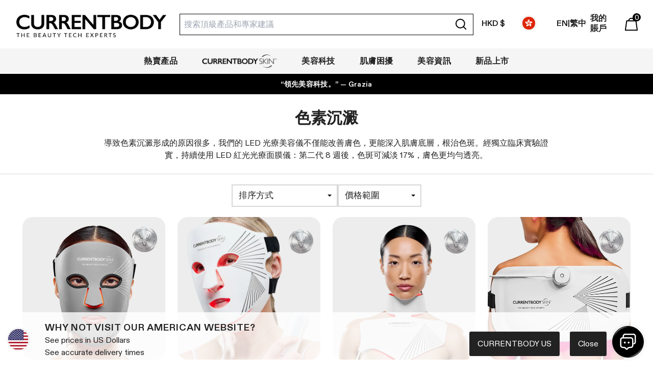

--- FILE ---
content_type: text/html; charset=utf-8
request_url: https://currentbody.hk/zh/collections/hyperpigmentation
body_size: 77923
content:
<!doctype html><html class="no-js overscroll-x-none  " dir="ltr" lang="zh-TW">
    
    <head  data-rb-disabled  data-rb-update-disabled >  
      
  
	


      
 
 <style data-shopify>
@font-face {
  font-display: swap;
  font-family: 'ABCDiatype';
  font-style: normal;
  font-weight: 400;
  src: url('//currentbody.hk/cdn/shop/t/191/assets/ABCDiatype-Regular.woff2?v=73803799504446950281751980926') format('woff2'),
       url('//currentbody.hk/cdn/shop/t/191/assets/ABCDiatype-Regular.woff?v=50665707976396639831751980925') format('woff');
}

@font-face {
  font-display: swap;
  font-family: 'ABCDiatype';
  font-style: normal;
  font-weight: 500;
  src: url('//currentbody.hk/cdn/shop/t/191/assets/ABCDiatype-Medium.woff2?v=92903301612789841171751980924') format('woff2'),
       url('//currentbody.hk/cdn/shop/t/191/assets/ABCDiatype-Medium.woff?v=138440412631497833381751980924') format('woff');
}

@font-face {
  font-display: swap;
  font-family: 'ABCDiatype';
  font-style: normal;
  font-weight: 600;
  src: url('//currentbody.hk/cdn/shop/t/191/assets/ABCDiatype-Medium.woff2?v=92903301612789841171751980924') format('woff2'),
       url('//currentbody.hk/cdn/shop/t/191/assets/ABCDiatype-Medium.woff?v=138440412631497833381751980924') format('woff');
}

@font-face {
  font-display: swap;
  font-family: 'ABCDiatype';
  font-style: normal;
  font-weight: 700;
  src: url('//currentbody.hk/cdn/shop/t/191/assets/ABCDiatype-Bold.woff2?v=112636542733476413761751980921') format('woff2'),
       url('//currentbody.hk/cdn/shop/t/191/assets/ABCDiatype-Bold.woff?v=145371428773344207751751980921') format('woff');
}
* {
  font-family: "ABCDiatype", Helvetica, arial, sans-serif !important;
}

.font-bold {
  font-weight: 700 !important;
}

.font-semibold {
  font-weight: 600 !important;
}
</style> 


      

      <script id="pandectes-rules">   /* PANDECTES-GDPR: DO NOT MODIFY AUTO GENERATED CODE OF THIS SCRIPT */      window.PandectesSettings = {"store":{"id":47391178901,"plan":"premium","theme":"[LIVE] 3.0","primaryLocale":"en","adminMode":false},"tsPublished":1712908056,"declaration":{"showPurpose":false,"showProvider":false,"declIntroText":"We use cookies to optimize website functionality, analyze the performance, and provide personalized experience to you. Some cookies are essential to make the website operate and function correctly. Those cookies cannot be disabled. In this window you can manage your preference of cookies.","showDateGenerated":true},"language":{"languageMode":"Single","fallbackLanguage":"en","languageDetection":"browser","languagesSupported":[]},"texts":{"managed":{"headerText":{"en":"We respect your privacy"},"consentText":{"en":"This website uses cookies to ensure you get the best experience."},"dismissButtonText":{"en":"Ok"},"linkText":{"en":"Learn more"},"imprintText":{"en":"Imprint"},"preferencesButtonText":{"en":"Preferences"},"allowButtonText":{"en":"Accept"},"denyButtonText":{"en":"Decline"},"leaveSiteButtonText":{"en":"Leave this site"},"cookiePolicyText":{"en":"Cookie policy"},"preferencesPopupTitleText":{"en":"Manage consent preferences"},"preferencesPopupIntroText":{"en":"We use cookies to optimize website functionality, analyze the performance, and provide personalized experience to you. Some cookies are essential to make the website operate and function correctly. Those cookies cannot be disabled. In this window you can manage your preference of cookies."},"preferencesPopupCloseButtonText":{"en":"Close"},"preferencesPopupAcceptAllButtonText":{"en":"Accept all"},"preferencesPopupRejectAllButtonText":{"en":"Reject all"},"preferencesPopupSaveButtonText":{"en":"Save preferences"},"accessSectionTitleText":{"en":"Data portability"},"accessSectionParagraphText":{"en":"You have the right to request access to your data at any time."},"rectificationSectionTitleText":{"en":"Data Rectification"},"rectificationSectionParagraphText":{"en":"You have the right to request your data to be updated whenever you think it is appropriate."},"erasureSectionTitleText":{"en":"Right to be forgotten"},"erasureSectionParagraphText":{"en":"You have the right to ask all your data to be erased. After that, you will no longer be able to access your account."},"declIntroText":{"en":"We use cookies to optimize website functionality, analyze the performance, and provide personalized experience to you. Some cookies are essential to make the website operate and function correctly. Those cookies cannot be disabled. In this window you can manage your preference of cookies."}},"categories":{"strictlyNecessaryCookiesTitleText":{"en":"Strictly necessary cookies"},"functionalityCookiesTitleText":{"en":"Functional cookies"},"performanceCookiesTitleText":{"en":"Performance cookies"},"targetingCookiesTitleText":{"en":"Targeting cookies"},"unclassifiedCookiesTitleText":{"en":"Unclassified cookies"},"strictlyNecessaryCookiesDescriptionText":{"en":"These cookies are essential in order to enable you to move around the website and use its features, such as accessing secure areas of the website. The website cannot function properly without these cookies."},"functionalityCookiesDescriptionText":{"en":"These cookies enable the site to provide enhanced functionality and personalisation. They may be set by us or by third party providers whose services we have added to our pages. If you do not allow these cookies then some or all of these services may not function properly."},"performanceCookiesDescriptionText":{"en":"These cookies enable us to monitor and improve the performance of our website. For example, they allow us to count visits, identify traffic sources and see which parts of the site are most popular."},"targetingCookiesDescriptionText":{"en":"These cookies may be set through our site by our advertising partners. They may be used by those companies to build a profile of your interests and show you relevant adverts on other sites.    They do not store directly personal information, but are based on uniquely identifying your browser and internet device. If you do not allow these cookies, you will experience less targeted advertising."},"unclassifiedCookiesDescriptionText":{"en":"Unclassified cookies are cookies that we are in the process of classifying, together with the providers of individual cookies."}},"auto":{"declName":{"en":"Name"},"declPath":{"en":"Path"},"declType":{"en":"Type"},"declDomain":{"en":"Domain"},"declPurpose":{"en":"Purpose"},"declProvider":{"en":"Provider"},"declRetention":{"en":"Retention"},"declFirstParty":{"en":"First-party"},"declThirdParty":{"en":"Third-party"},"declSeconds":{"en":"seconds"},"declMinutes":{"en":"minutes"},"declHours":{"en":"hours"},"declDays":{"en":"days"},"declMonths":{"en":"months"},"declYears":{"en":"years"},"declSession":{"en":"Session"},"cookiesDetailsText":{"en":"Cookies details"},"preferencesPopupAlwaysAllowedText":{"en":"Always allowed"},"submitButton":{"en":"Submit"},"submittingButton":{"en":"Submitting..."},"cancelButton":{"en":"Cancel"},"guestsSupportInfoText":{"en":"Please login with your customer account to further proceed."},"guestsSupportEmailPlaceholder":{"en":"E-mail address"},"guestsSupportEmailValidationError":{"en":"Email is not valid"},"guestsSupportEmailSuccessTitle":{"en":"Thank you for your request"},"guestsSupportEmailFailureTitle":{"en":"A problem occurred"},"guestsSupportEmailSuccessMessage":{"en":"If you are registered as a customer of this store, you will soon receive an email with instructions on how to proceed."},"guestsSupportEmailFailureMessage":{"en":"Your request was not submitted. Please try again and if problem persists, contact store owner for assistance."},"confirmationSuccessTitle":{"en":"Your request is verified"},"confirmationFailureTitle":{"en":"A problem occurred"},"confirmationSuccessMessage":{"en":"We will soon get back to you as to your request."},"confirmationFailureMessage":{"en":"Your request was not verified. Please try again and if problem persists, contact store owner for assistance"},"consentSectionTitleText":{"en":"Your cookie consent"},"consentSectionNoConsentText":{"en":"You have not consented to the cookies policy of this website."},"consentSectionConsentedText":{"en":"You consented to the cookies policy of this website on"},"consentStatus":{"en":"Consent preference"},"consentDate":{"en":"Consent date"},"consentId":{"en":"Consent ID"},"consentSectionChangeConsentActionText":{"en":"Change consent preference"},"accessSectionGDPRRequestsActionText":{"en":"Data subject requests"},"accessSectionAccountInfoActionText":{"en":"Personal data"},"accessSectionOrdersRecordsActionText":{"en":"Orders"},"accessSectionDownloadReportActionText":{"en":"Request export"},"rectificationCommentPlaceholder":{"en":"Describe what you want to be updated"},"rectificationCommentValidationError":{"en":"Comment is required"},"rectificationSectionEditAccountActionText":{"en":"Request an update"},"erasureSectionRequestDeletionActionText":{"en":"Request personal data deletion"}}},"library":{"previewMode":false,"fadeInTimeout":0,"defaultBlocked":7,"showLink":true,"showImprintLink":false,"enabled":true,"cookie":{"name":"_pandectes_gdpr","expiryDays":365,"secure":true,"domain":""},"dismissOnScroll":200,"dismissOnWindowClick":true,"dismissOnTimeout":false,"palette":{"popup":{"background":"#FFFFFF","backgroundForCalculations":{"a":1,"b":255,"g":255,"r":255},"text":"#000000"},"button":{"background":"#000000","backgroundForCalculations":{"a":1,"b":0,"g":0,"r":0},"text":"#FFFFFF","textForCalculation":{"a":1,"b":255,"g":255,"r":255},"border":"transparent"}},"content":{"href":"https://hkg-currentbody.myshopify.com/policies/privacy-policy","imprintHref":"/","close":"&#10005;","target":"","logo":""},"window":"<div role=\"dialog\" aria-live=\"polite\" aria-label=\"cookieconsent\" aria-describedby=\"cookieconsent:desc\" id=\"pandectes-banner\" class=\"cc-window-wrapper cc-bottom-wrapper\"><div class=\"pd-cookie-banner-window cc-window {{classes}}\"><!--googleoff: all-->{{children}}<!--googleon: all--></div></div>","compliance":{"opt-both":"<div class=\"cc-compliance cc-highlight\">{{deny}}{{allow}}</div>"},"type":"opt-both","layouts":{"basic":"{{messagelink}}{{compliance}}{{close}}"},"position":"bottom","theme":"block","revokable":false,"animateRevokable":false,"revokableReset":false,"revokableLogoUrl":"","revokablePlacement":"bottom-left","revokableMarginHorizontal":15,"revokableMarginVertical":15,"static":false,"autoAttach":true,"hasTransition":true,"blacklistPage":[""]},"geolocation":{"brOnly":false,"caOnly":false,"chOnly":false,"euOnly":false,"jpOnly":false,"thOnly":false,"zaOnly":false,"canadaOnly":false,"globalVisibility":true},"dsr":{"guestsSupport":false,"accessSectionDownloadReportAuto":false},"banner":{"resetTs":1709285574,"extraCss":"        .cc-banner-logo {max-width: 24em!important;}    @media(min-width: 768px) {.cc-window.cc-floating{max-width: 24em!important;width: 24em!important;}}    .cc-message, .pd-cookie-banner-window .cc-header, .cc-logo {text-align: center}    .cc-window-wrapper{z-index: 2147483647;}    .cc-window{z-index: 2147483647;font-size: 12px!important;font-family: Open Sans;}    .pd-cookie-banner-window .cc-header{font-size: 12px!important;font-family: Open Sans;}    .pd-cp-ui{font-family: Open Sans; background-color: #FFFFFF;color:#000000;}    button.pd-cp-btn, a.pd-cp-btn{background-color:#000000;color:#FFFFFF!important;}    input + .pd-cp-preferences-slider{background-color: rgba(0, 0, 0, 0.3)}    .pd-cp-scrolling-section::-webkit-scrollbar{background-color: rgba(0, 0, 0, 0.3)}    input:checked + .pd-cp-preferences-slider{background-color: rgba(0, 0, 0, 1)}    .pd-cp-scrolling-section::-webkit-scrollbar-thumb {background-color: rgba(0, 0, 0, 1)}    .pd-cp-ui-close{color:#000000;}    .pd-cp-preferences-slider:before{background-color: #FFFFFF}    .pd-cp-title:before {border-color: #000000!important}    .pd-cp-preferences-slider{background-color:#000000}    .pd-cp-toggle{color:#000000!important}    @media(max-width:699px) {.pd-cp-ui-close-top svg {fill: #000000}}    .pd-cp-toggle:hover,.pd-cp-toggle:visited,.pd-cp-toggle:active{color:#000000!important}    .pd-cookie-banner-window {}  ","customJavascript":null,"showPoweredBy":false,"revokableTrigger":false,"hybridStrict":false,"cookiesBlockedByDefault":"7","isActive":true,"implicitSavePreferences":false,"cookieIcon":false,"blockBots":false,"showCookiesDetails":false,"hasTransition":true,"blockingPage":false,"showOnlyLandingPage":true,"leaveSiteUrl":"https://www.google.com","linkRespectStoreLang":false},"cookies":{"0":[{"name":"secure_customer_sig","domain":"currentbody.hk","path":"/","provider":"Shopify","firstParty":true,"retention":"1 year(s)","expires":1,"unit":"declYears","purpose":{"en":"Used in connection with customer login."}},{"name":"localization","domain":"currentbody.hk","path":"/","provider":"Shopify","firstParty":true,"retention":"1 year(s)","expires":1,"unit":"declYears","purpose":{"en":"Shopify store localization"}},{"name":"cart_currency","domain":"currentbody.hk","path":"/","provider":"Shopify","firstParty":true,"retention":"2 ","expires":2,"unit":"declSession","purpose":{"en":"The cookie is necessary for the secure checkout and payment function on the website. This function is provided by shopify.com."}},{"name":"_cmp_a","domain":".currentbody.hk","path":"/","provider":"Shopify","firstParty":true,"retention":"1 day(s)","expires":1,"unit":"declDays","purpose":{"en":"Used for managing customer privacy settings."}},{"name":"keep_alive","domain":"currentbody.hk","path":"/","provider":"Shopify","firstParty":true,"retention":"30 minute(s)","expires":30,"unit":"declMinutes","purpose":{"en":"Used in connection with buyer localization."}},{"name":"shopify_pay_redirect","domain":"currentbody.hk","path":"/","provider":"Shopify","firstParty":true,"retention":"1 hour(s)","expires":1,"unit":"declHours","purpose":{"en":"The cookie is necessary for the secure checkout and payment function on the website. This function is provided by shopify.com."}},{"name":"_tracking_consent","domain":".currentbody.hk","path":"/","provider":"Shopify","firstParty":true,"retention":"1 year(s)","expires":1,"unit":"declYears","purpose":{"en":"Tracking preferences."}},{"name":"_secure_session_id","domain":"currentbody.hk","path":"/","provider":"Shopify","firstParty":true,"retention":"1 month(s)","expires":1,"unit":"declMonths","purpose":{"en":"Used in connection with navigation through a storefront."}}],"1":[{"name":"_hjSessionUser_3543942","domain":".currentbody.hk","path":"/","provider":"Hotjar","firstParty":true,"retention":"1 year(s)","expires":1,"unit":"declYears","purpose":{"en":""}},{"name":"_hjSession_3543942","domain":".currentbody.hk","path":"/","provider":"Hotjar","firstParty":true,"retention":"30 minute(s)","expires":30,"unit":"declMinutes","purpose":{"en":""}}],"2":[{"name":"_shopify_y","domain":".currentbody.hk","path":"/","provider":"Shopify","firstParty":true,"retention":"1 year(s)","expires":1,"unit":"declYears","purpose":{"en":"Shopify analytics."}},{"name":"_landing_page","domain":".currentbody.hk","path":"/","provider":"Shopify","firstParty":true,"retention":"2 ","expires":2,"unit":"declSession","purpose":{"en":"Tracks landing pages."}},{"name":"_shopify_s","domain":".currentbody.hk","path":"/","provider":"Shopify","firstParty":true,"retention":"30 minute(s)","expires":30,"unit":"declMinutes","purpose":{"en":"Shopify analytics."}},{"name":"_shopify_sa_t","domain":".currentbody.hk","path":"/","provider":"Shopify","firstParty":true,"retention":"30 minute(s)","expires":30,"unit":"declMinutes","purpose":{"en":"Shopify analytics relating to marketing & referrals."}},{"name":"_shopify_sa_p","domain":".currentbody.hk","path":"/","provider":"Shopify","firstParty":true,"retention":"30 minute(s)","expires":30,"unit":"declMinutes","purpose":{"en":"Shopify analytics relating to marketing & referrals."}},{"name":"_orig_referrer","domain":".currentbody.hk","path":"/","provider":"Shopify","firstParty":true,"retention":"2 ","expires":2,"unit":"declSession","purpose":{"en":"Tracks landing pages."}},{"name":"_gat","domain":".currentbody.hk","path":"/","provider":"Google","firstParty":true,"retention":"1 minute(s)","expires":1,"unit":"declMinutes","purpose":{"en":"Cookie is placed by Google Analytics to filter requests from bots."}},{"name":"_ga","domain":".currentbody.hk","path":"/","provider":"Google","firstParty":true,"retention":"1 year(s)","expires":1,"unit":"declYears","purpose":{"en":"Cookie is set by Google Analytics with unknown functionality"}},{"name":"_gid","domain":".currentbody.hk","path":"/","provider":"Google","firstParty":true,"retention":"1 day(s)","expires":1,"unit":"declDays","purpose":{"en":"Cookie is placed by Google Analytics to count and track pageviews."}},{"name":"_shopify_s","domain":"hk","path":"/","provider":"Shopify","firstParty":false,"retention":"Session","expires":1,"unit":"declSeconds","purpose":{"en":"Shopify analytics."}},{"name":"_boomr_clss","domain":"https://currentbody.hk","path":"/","provider":"Shopify","firstParty":true,"retention":"Persistent","expires":1,"unit":"declYears","purpose":{"en":"Used to monitor and optimize the performance of Shopify stores."}},{"name":"_ga_HZGKLPR7PK","domain":".currentbody.hk","path":"/","provider":"Google","firstParty":true,"retention":"1 year(s)","expires":1,"unit":"declYears","purpose":{"en":""}}],"4":[{"name":"_fbp","domain":".currentbody.hk","path":"/","provider":"Facebook","firstParty":true,"retention":"3 month(s)","expires":3,"unit":"declMonths","purpose":{"en":"Cookie is placed by Facebook to track visits across websites."}},{"name":"__kla_id","domain":"currentbody.hk","path":"/","provider":"Klaviyo","firstParty":true,"retention":"1 year(s)","expires":1,"unit":"declYears","purpose":{"en":"Tracks when someone clicks through a Klaviyo email to your website."}},{"name":"wpm-domain-test","domain":"hk","path":"/","provider":"Shopify","firstParty":false,"retention":"Session","expires":1,"unit":"declSeconds","purpose":{"en":"Used to test the storage of parameters about products added to the cart or payment currency"}},{"name":"wpm-domain-test","domain":"currentbody.hk","path":"/","provider":"Shopify","firstParty":true,"retention":"Session","expires":1,"unit":"declSeconds","purpose":{"en":"Used to test the storage of parameters about products added to the cart or payment currency"}},{"name":"lastExternalReferrer","domain":"https://currentbody.hk","path":"/","provider":"Facebook","firstParty":true,"retention":"Persistent","expires":1,"unit":"declYears","purpose":{"en":"Detects how the user reached the website by registering their last URL-address."}},{"name":"lastExternalReferrerTime","domain":"https://currentbody.hk","path":"/","provider":"Facebook","firstParty":true,"retention":"Persistent","expires":1,"unit":"declYears","purpose":{"en":"Contains the timestamp of the last update of the lastExternalReferrer cookie."}}],"8":[{"name":"CBLocale","domain":"currentbody.hk","path":"/","provider":"Unknown","firstParty":true,"retention":"1 month(s)","expires":1,"unit":"declMonths","purpose":{"en":""}},{"name":"Loc","domain":"currentbody.hk","path":"/","provider":"Unknown","firstParty":true,"retention":"1 month(s)","expires":1,"unit":"declMonths","purpose":{"en":""}},{"name":"thx_guid","domain":"imgs.signifyd.com","path":"/","provider":"Unknown","firstParty":false,"retention":"1 year(s)","expires":1,"unit":"declYears","purpose":{"en":""}},{"name":"AMP_9bdc728a74","domain":"currentbody.hk","path":"/","provider":"Unknown","firstParty":true,"retention":"1 year(s)","expires":1,"unit":"declYears","purpose":{"en":""}},{"name":"GIPLON","domain":"currentbody.hk","path":"/","provider":"Unknown","firstParty":true,"retention":"2 day(s)","expires":2,"unit":"declDays","purpose":{"en":""}},{"name":"tTf","domain":"https://currentbody.hk","path":"/","provider":"Unknown","firstParty":true,"retention":"Persistent","expires":1,"unit":"declYears","purpose":{"en":""}},{"name":"tADu","domain":"https://currentbody.hk","path":"/","provider":"Unknown","firstParty":true,"retention":"Persistent","expires":1,"unit":"declYears","purpose":{"en":""}},{"name":"gorgias.language-loaded","domain":"https://currentbody.hk","path":"/","provider":"Unknown","firstParty":true,"retention":"Persistent","expires":1,"unit":"declYears","purpose":{"en":""}},{"name":"klaviyoOnsite","domain":"https://currentbody.hk","path":"/","provider":"Unknown","firstParty":true,"retention":"Persistent","expires":1,"unit":"declYears","purpose":{"en":""}},{"name":"tTDe","domain":"https://currentbody.hk","path":"/","provider":"Unknown","firstParty":true,"retention":"Persistent","expires":1,"unit":"declYears","purpose":{"en":""}},{"name":"ed73f20edbf2b73","domain":"https://currentbody.hk","path":"/","provider":"Unknown","firstParty":true,"retention":"Persistent","expires":1,"unit":"declYears","purpose":{"en":""}},{"name":"iplookup","domain":"https://currentbody.hk","path":"/","provider":"Unknown","firstParty":true,"retention":"Persistent","expires":1,"unit":"declYears","purpose":{"en":""}},{"name":"tTDu","domain":"https://currentbody.hk","path":"/","provider":"Unknown","firstParty":true,"retention":"Persistent","expires":1,"unit":"declYears","purpose":{"en":""}},{"name":"tnsApp","domain":"https://currentbody.hk","path":"/","provider":"Unknown","firstParty":true,"retention":"Persistent","expires":1,"unit":"declYears","purpose":{"en":""}},{"name":"AMP_unsent_9bdc728a74","domain":"https://currentbody.hk","path":"/","provider":"Unknown","firstParty":true,"retention":"Persistent","expires":1,"unit":"declYears","purpose":{"en":""}},{"name":"tTE","domain":"https://currentbody.hk","path":"/","provider":"Unknown","firstParty":true,"retention":"Persistent","expires":1,"unit":"declYears","purpose":{"en":""}},{"name":"AMP_TEST","domain":"currentbody.hk","path":"/","provider":"Unknown","firstParty":true,"retention":"Session","expires":1,"unit":"declSeconds","purpose":{"en":""}},{"name":"tADe","domain":"https://currentbody.hk","path":"/","provider":"Unknown","firstParty":true,"retention":"Persistent","expires":1,"unit":"declYears","purpose":{"en":""}},{"name":"gorgias.version","domain":"https://currentbody.hk","path":"/","provider":"Unknown","firstParty":true,"retention":"Persistent","expires":1,"unit":"declYears","purpose":{"en":""}},{"name":"tPL","domain":"https://currentbody.hk","path":"/","provider":"Unknown","firstParty":true,"retention":"Persistent","expires":1,"unit":"declYears","purpose":{"en":""}},{"name":"tC","domain":"https://currentbody.hk","path":"/","provider":"Unknown","firstParty":true,"retention":"Persistent","expires":1,"unit":"declYears","purpose":{"en":""}},{"name":"_x_showRedirectBanner","domain":"https://currentbody.hk","path":"/","provider":"Unknown","firstParty":true,"retention":"Persistent","expires":1,"unit":"declYears","purpose":{"en":""}},{"name":"t3D","domain":"https://currentbody.hk","path":"/","provider":"Unknown","firstParty":true,"retention":"Persistent","expires":1,"unit":"declYears","purpose":{"en":""}},{"name":"tMQ","domain":"https://currentbody.hk","path":"/","provider":"Unknown","firstParty":true,"retention":"Persistent","expires":1,"unit":"declYears","purpose":{"en":""}},{"name":"klaviyoPagesVisitCount","domain":"https://currentbody.hk","path":"/","provider":"Unknown","firstParty":true,"retention":"Session","expires":1,"unit":"declYears","purpose":{"en":""}},{"name":"__storage_test__","domain":"https://currentbody.hk","path":"/","provider":"Unknown","firstParty":true,"retention":"Persistent","expires":1,"unit":"declYears","purpose":{"en":""}},{"name":"_hjLocalStorageTest","domain":"https://currentbody.hk","path":"/","provider":"Unknown","firstParty":true,"retention":"Persistent","expires":1,"unit":"declYears","purpose":{"en":""}},{"name":"tAE","domain":"https://currentbody.hk","path":"/","provider":"Unknown","firstParty":true,"retention":"Persistent","expires":1,"unit":"declYears","purpose":{"en":""}},{"name":"_kla_test","domain":"https://currentbody.hk","path":"/","provider":"Unknown","firstParty":true,"retention":"Persistent","expires":1,"unit":"declYears","purpose":{"en":""}},{"name":"953b6136-b38e-40d1-8237-e15d5e5542fc","domain":"https://currentbody.hk","path":"/","provider":"Unknown","firstParty":true,"retention":"Persistent","expires":1,"unit":"declYears","purpose":{"en":""}},{"name":"3ec4d481-fc26-4598-b6c9-2c99a637a6c6","domain":"https://currentbody.hk","path":"/","provider":"Unknown","firstParty":true,"retention":"Persistent","expires":1,"unit":"declYears","purpose":{"en":""}},{"name":"gorgias.renderedOnce","domain":"https://currentbody.hk","path":"/","provider":"Unknown","firstParty":true,"retention":"Session","expires":1,"unit":"declYears","purpose":{"en":""}},{"name":"local-storage-test","domain":"https://currentbody.hk","path":"/","provider":"Unknown","firstParty":true,"retention":"Persistent","expires":1,"unit":"declYears","purpose":{"en":""}},{"name":"84d379ae-66c0-4d8b-838c-9c1a0109075d","domain":"https://currentbody.hk","path":"/","provider":"Unknown","firstParty":true,"retention":"Persistent","expires":1,"unit":"declYears","purpose":{"en":""}},{"name":"5d5d90fa-e145-444b-b4eb-27420e39c723","domain":"https://currentbody.hk","path":"/","provider":"Unknown","firstParty":true,"retention":"Persistent","expires":1,"unit":"declYears","purpose":{"en":""}},{"name":"algoliasearch-client-js","domain":"https://currentbody.hk","path":"/","provider":"Unknown","firstParty":true,"retention":"Persistent","expires":1,"unit":"declYears","purpose":{"en":""}},{"name":"bugsnag-anonymous-id","domain":"https://pay.shopify.com","path":"/","provider":"Unknown","firstParty":false,"retention":"Persistent","expires":1,"unit":"declYears","purpose":{"en":""}},{"name":"1d60cd87-dfef-4d33-ac59-5492469d1724","domain":"https://currentbody.hk","path":"/","provider":"Unknown","firstParty":true,"retention":"Persistent","expires":1,"unit":"declYears","purpose":{"en":""}},{"name":"7755bdce-227a-46ed-96ff-b7fdc8464765","domain":"https://currentbody.hk","path":"/","provider":"Unknown","firstParty":true,"retention":"Persistent","expires":1,"unit":"declYears","purpose":{"en":""}},{"name":"6e78bee5-ad5e-4483-b45f-1f2e9adfd2f6","domain":"https://currentbody.hk","path":"/","provider":"Unknown","firstParty":true,"retention":"Persistent","expires":1,"unit":"declYears","purpose":{"en":""}},{"name":"_hjSessionStorageTest","domain":"https://currentbody.hk","path":"/","provider":"Unknown","firstParty":true,"retention":"Session","expires":1,"unit":"declYears","purpose":{"en":""}},{"name":"97cc29d9-f12c-4e25-8d5c-c1f2f97fcd63","domain":"https://currentbody.hk","path":"/","provider":"Unknown","firstParty":true,"retention":"Persistent","expires":1,"unit":"declYears","purpose":{"en":""}},{"name":"3eb9a814-e6c1-4a1e-bc24-15d61d7e3ccd","domain":"https://currentbody.hk","path":"/","provider":"Unknown","firstParty":true,"retention":"Persistent","expires":1,"unit":"declYears","purpose":{"en":""}},{"name":"AMP_TEST","domain":"https://currentbody.hk","path":"/","provider":"Unknown","firstParty":true,"retention":"Persistent","expires":1,"unit":"declYears","purpose":{"en":""}},{"name":"ef7c0d4c-f72f-453d-bc7b-936395adf50d","domain":"https://currentbody.hk","path":"/","provider":"Unknown","firstParty":true,"retention":"Persistent","expires":1,"unit":"declYears","purpose":{"en":""}}]},"blocker":{"isActive":false,"googleConsentMode":{"id":"","analyticsId":"","isActive":false,"adStorageCategory":4,"analyticsStorageCategory":2,"personalizationStorageCategory":1,"functionalityStorageCategory":1,"customEvent":false,"securityStorageCategory":0,"redactData":true,"urlPassthrough":false,"dataLayerProperty":"dataLayer","waitForUpdate":2000},"facebookPixel":{"id":"","isActive":false,"ldu":false},"rakuten":{"isActive":false,"cmp":false,"ccpa":false},"gpcIsActive":false,"defaultBlocked":7,"patterns":{"whiteList":[],"blackList":{"1":[],"2":[],"4":[],"8":[]},"iframesWhiteList":[],"iframesBlackList":{"1":[],"2":[],"4":[],"8":[]},"beaconsWhiteList":[],"beaconsBlackList":{"1":[],"2":[],"4":[],"8":[]}}}}      !function(){"use strict";window.PandectesRules=window.PandectesRules||{},window.PandectesRules.manualBlacklist={1:[],2:[],4:[]},window.PandectesRules.blacklistedIFrames={1:[],2:[],4:[]},window.PandectesRules.blacklistedCss={1:[],2:[],4:[]},window.PandectesRules.blacklistedBeacons={1:[],2:[],4:[]};var e="javascript/blocked",t="_pandectes_gdpr";function n(e){return new RegExp(e.replace(/[/\\.+?$()]/g,"\\$&").replace("*","(.*)"))}var a=function(e){try{return JSON.parse(e)}catch(e){return!1}},r=function(e){var t=arguments.length>1&&void 0!==arguments[1]?arguments[1]:"log",n=new URLSearchParams(window.location.search);n.get("log")&&console[t]("PandectesRules: ".concat(e))};function o(e){var t=document.createElement("script");t.async=!0,t.src=e,document.head.appendChild(t)}function i(e,t){var n=Object.keys(e);if(Object.getOwnPropertySymbols){var a=Object.getOwnPropertySymbols(e);t&&(a=a.filter((function(t){return Object.getOwnPropertyDescriptor(e,t).enumerable}))),n.push.apply(n,a)}return n}function s(e){for(var t=1;t<arguments.length;t++){var n=null!=arguments[t]?arguments[t]:{};t%2?i(Object(n),!0).forEach((function(t){l(e,t,n[t])})):Object.getOwnPropertyDescriptors?Object.defineProperties(e,Object.getOwnPropertyDescriptors(n)):i(Object(n)).forEach((function(t){Object.defineProperty(e,t,Object.getOwnPropertyDescriptor(n,t))}))}return e}function c(e){return c="function"==typeof Symbol&&"symbol"==typeof Symbol.iterator?function(e){return typeof e}:function(e){return e&&"function"==typeof Symbol&&e.constructor===Symbol&&e!==Symbol.prototype?"symbol":typeof e},c(e)}function l(e,t,n){return t in e?Object.defineProperty(e,t,{value:n,enumerable:!0,configurable:!0,writable:!0}):e[t]=n,e}function d(e,t){return function(e){if(Array.isArray(e))return e}(e)||function(e,t){var n=null==e?null:"undefined"!=typeof Symbol&&e[Symbol.iterator]||e["@@iterator"];if(null==n)return;var a,r,o=[],i=!0,s=!1;try{for(n=n.call(e);!(i=(a=n.next()).done)&&(o.push(a.value),!t||o.length!==t);i=!0);}catch(e){s=!0,r=e}finally{try{i||null==n.return||n.return()}finally{if(s)throw r}}return o}(e,t)||f(e,t)||function(){throw new TypeError("Invalid attempt to destructure non-iterable instance.\nIn order to be iterable, non-array objects must have a [Symbol.iterator]() method.")}()}function u(e){return function(e){if(Array.isArray(e))return p(e)}(e)||function(e){if("undefined"!=typeof Symbol&&null!=e[Symbol.iterator]||null!=e["@@iterator"])return Array.from(e)}(e)||f(e)||function(){throw new TypeError("Invalid attempt to spread non-iterable instance.\nIn order to be iterable, non-array objects must have a [Symbol.iterator]() method.")}()}function f(e,t){if(e){if("string"==typeof e)return p(e,t);var n=Object.prototype.toString.call(e).slice(8,-1);return"Object"===n&&e.constructor&&(n=e.constructor.name),"Map"===n||"Set"===n?Array.from(e):"Arguments"===n||/^(?:Ui|I)nt(?:8|16|32)(?:Clamped)?Array$/.test(n)?p(e,t):void 0}}function p(e,t){(null==t||t>e.length)&&(t=e.length);for(var n=0,a=new Array(t);n<t;n++)a[n]=e[n];return a}var g=window.PandectesRulesSettings||window.PandectesSettings,y=!(void 0===window.dataLayer||!Array.isArray(window.dataLayer)||!window.dataLayer.some((function(e){return"pandectes_full_scan"===e.event}))),h=function(){var e,n=arguments.length>0&&void 0!==arguments[0]?arguments[0]:t,r="; "+document.cookie,o=r.split("; "+n+"=");if(o.length<2)e={};else{var i=o.pop(),s=i.split(";");e=window.atob(s.shift())}var c=a(e);return!1!==c?c:e}(),v=g.banner.isActive,w=g.blocker,m=w.defaultBlocked,b=w.patterns,k=h&&null!==h.preferences&&void 0!==h.preferences?h.preferences:null,_=y?0:v?null===k?m:k:0,L={1:0==(1&_),2:0==(2&_),4:0==(4&_)},S=b.blackList,C=b.whiteList,P=b.iframesBlackList,A=b.iframesWhiteList,E=b.beaconsBlackList,O=b.beaconsWhiteList,B={blackList:[],whiteList:[],iframesBlackList:{1:[],2:[],4:[],8:[]},iframesWhiteList:[],beaconsBlackList:{1:[],2:[],4:[],8:[]},beaconsWhiteList:[]};[1,2,4].map((function(e){var t;L[e]||((t=B.blackList).push.apply(t,u(S[e].length?S[e].map(n):[])),B.iframesBlackList[e]=P[e].length?P[e].map(n):[],B.beaconsBlackList[e]=E[e].length?E[e].map(n):[])})),B.whiteList=C.length?C.map(n):[],B.iframesWhiteList=A.length?A.map(n):[],B.beaconsWhiteList=O.length?O.map(n):[];var j={scripts:[],iframes:{1:[],2:[],4:[]},beacons:{1:[],2:[],4:[]},css:{1:[],2:[],4:[]}},I=function(t,n){return t&&(!n||n!==e)&&(!B.blackList||B.blackList.some((function(e){return e.test(t)})))&&(!B.whiteList||B.whiteList.every((function(e){return!e.test(t)})))},R=function(e){var t=e.getAttribute("src");return B.blackList&&B.blackList.every((function(e){return!e.test(t)}))||B.whiteList&&B.whiteList.some((function(e){return e.test(t)}))},N=function(e,t){var n=B.iframesBlackList[t],a=B.iframesWhiteList;return e&&(!n||n.some((function(t){return t.test(e)})))&&(!a||a.every((function(t){return!t.test(e)})))},T=function(e,t){var n=B.beaconsBlackList[t],a=B.beaconsWhiteList;return e&&(!n||n.some((function(t){return t.test(e)})))&&(!a||a.every((function(t){return!t.test(e)})))},x=new MutationObserver((function(e){for(var t=0;t<e.length;t++)for(var n=e[t].addedNodes,a=0;a<n.length;a++){var r=n[a],o=r.dataset&&r.dataset.cookiecategory;if(1===r.nodeType&&"LINK"===r.tagName){var i=r.dataset&&r.dataset.href;if(i&&o)switch(o){case"functionality":case"C0001":j.css[1].push(i);break;case"performance":case"C0002":j.css[2].push(i);break;case"targeting":case"C0003":j.css[4].push(i)}}}})),D=new MutationObserver((function(t){for(var n=0;n<t.length;n++)for(var a=t[n].addedNodes,r=function(t){var n=a[t],r=n.src||n.dataset&&n.dataset.src,o=n.dataset&&n.dataset.cookiecategory;if(1===n.nodeType&&"IFRAME"===n.tagName){if(r){var i=!1;N(r,1)||"functionality"===o||"C0001"===o?(i=!0,j.iframes[1].push(r)):N(r,2)||"performance"===o||"C0002"===o?(i=!0,j.iframes[2].push(r)):(N(r,4)||"targeting"===o||"C0003"===o)&&(i=!0,j.iframes[4].push(r)),i&&(n.removeAttribute("src"),n.setAttribute("data-src",r))}}else if(1===n.nodeType&&"IMG"===n.tagName){if(r){var s=!1;T(r,1)?(s=!0,j.beacons[1].push(r)):T(r,2)?(s=!0,j.beacons[2].push(r)):T(r,4)&&(s=!0,j.beacons[4].push(r)),s&&(n.removeAttribute("src"),n.setAttribute("data-src",r))}}else if(1===n.nodeType&&"LINK"===n.tagName){var c=n.dataset&&n.dataset.href;if(c&&o)switch(o){case"functionality":case"C0001":j.css[1].push(c);break;case"performance":case"C0002":j.css[2].push(c);break;case"targeting":case"C0003":j.css[4].push(c)}}else if(1===n.nodeType&&"SCRIPT"===n.tagName){var l=n.type,d=!1;if(I(r,l))d=!0;else if(r&&o)switch(o){case"functionality":case"C0001":d=!0,window.PandectesRules.manualBlacklist[1].push(r);break;case"performance":case"C0002":d=!0,window.PandectesRules.manualBlacklist[2].push(r);break;case"targeting":case"C0003":d=!0,window.PandectesRules.manualBlacklist[4].push(r)}if(d){j.scripts.push([n,l]),n.type=e;n.addEventListener("beforescriptexecute",(function t(a){n.getAttribute("type")===e&&a.preventDefault(),n.removeEventListener("beforescriptexecute",t)})),n.parentElement&&n.parentElement.removeChild(n)}}},o=0;o<a.length;o++)r(o)})),M=document.createElement,z={src:Object.getOwnPropertyDescriptor(HTMLScriptElement.prototype,"src"),type:Object.getOwnPropertyDescriptor(HTMLScriptElement.prototype,"type")};window.PandectesRules.unblockCss=function(e){var t=j.css[e]||[];t.length&&r("Unblocking CSS for ".concat(e)),t.forEach((function(e){var t=document.querySelector('link[data-href^="'.concat(e,'"]'));t.removeAttribute("data-href"),t.href=e})),j.css[e]=[]},window.PandectesRules.unblockIFrames=function(e){var t=j.iframes[e]||[];t.length&&r("Unblocking IFrames for ".concat(e)),B.iframesBlackList[e]=[],t.forEach((function(e){var t=document.querySelector('iframe[data-src^="'.concat(e,'"]'));t.removeAttribute("data-src"),t.src=e})),j.iframes[e]=[]},window.PandectesRules.unblockBeacons=function(e){var t=j.beacons[e]||[];t.length&&r("Unblocking Beacons for ".concat(e)),B.beaconsBlackList[e]=[],t.forEach((function(e){var t=document.querySelector('img[data-src^="'.concat(e,'"]'));t.removeAttribute("data-src"),t.src=e})),j.beacons[e]=[]},window.PandectesRules.unblockInlineScripts=function(e){var t=1===e?"functionality":2===e?"performance":"targeting";document.querySelectorAll('script[type="javascript/blocked"][data-cookiecategory="'.concat(t,'"]')).forEach((function(e){var t=e.textContent;e.parentNode.removeChild(e);var n=document.createElement("script");n.type="text/javascript",n.textContent=t,document.body.appendChild(n)}))},window.PandectesRules.unblock=function(t){t.length<1?(B.blackList=[],B.whiteList=[],B.iframesBlackList=[],B.iframesWhiteList=[]):(B.blackList&&(B.blackList=B.blackList.filter((function(e){return t.every((function(t){return"string"==typeof t?!e.test(t):t instanceof RegExp?e.toString()!==t.toString():void 0}))}))),B.whiteList&&(B.whiteList=[].concat(u(B.whiteList),u(t.map((function(e){if("string"==typeof e){var t=".*"+n(e)+".*";if(B.whiteList.every((function(e){return e.toString()!==t.toString()})))return new RegExp(t)}else if(e instanceof RegExp&&B.whiteList.every((function(t){return t.toString()!==e.toString()})))return e;return null})).filter(Boolean)))));for(var a=document.querySelectorAll('script[type="'.concat(e,'"]')),o=0;o<a.length;o++){var i=a[o];R(i)&&(j.scripts.push([i,"application/javascript"]),i.parentElement.removeChild(i))}var s=0;u(j.scripts).forEach((function(e,t){var n=d(e,2),a=n[0],r=n[1];if(R(a)){for(var o=document.createElement("script"),i=0;i<a.attributes.length;i++){var c=a.attributes[i];"src"!==c.name&&"type"!==c.name&&o.setAttribute(c.name,a.attributes[i].value)}o.setAttribute("src",a.src),o.setAttribute("type",r||"application/javascript"),document.head.appendChild(o),j.scripts.splice(t-s,1),s++}})),0==B.blackList.length&&0===B.iframesBlackList[1].length&&0===B.iframesBlackList[2].length&&0===B.iframesBlackList[4].length&&0===B.beaconsBlackList[1].length&&0===B.beaconsBlackList[2].length&&0===B.beaconsBlackList[4].length&&(r("Disconnecting observers"),D.disconnect(),x.disconnect())};var W,F,U=g.store.adminMode,q=g.blocker,J=q.defaultBlocked;W=function(){!function(){var e=window.Shopify.trackingConsent;if(!1!==e.shouldShowBanner()||null!==k||7!==J)try{var t=U&&!(window.Shopify&&window.Shopify.AdminBarInjector),n={preferences:0==(1&_)||y||t,analytics:0==(2&_)||y||t,marketing:0==(4&_)||y||t};e.firstPartyMarketingAllowed()===n.marketing&&e.analyticsProcessingAllowed()===n.analytics&&e.preferencesProcessingAllowed()===n.preferences||(n.sale_of_data=n.marketing,e.setTrackingConsent(n,(function(e){e&&e.error?r("Shopify.customerPrivacy API - failed to setTrackingConsent"):r("setTrackingConsent(".concat(JSON.stringify(n),")"))})))}catch(e){r("Shopify.customerPrivacy API - exception")}}(),function(){var e=window.Shopify.trackingConsent,t=e.currentVisitorConsent();if(q.gpcIsActive&&"CCPA"===e.getRegulation()&&"no"===t.gpc&&"yes"!==t.sale_of_data){var n={sale_of_data:!1};e.setTrackingConsent(n,(function(e){e&&e.error?r("Shopify.customerPrivacy API - failed to setTrackingConsent({".concat(JSON.stringify(n),")")):r("setTrackingConsent(".concat(JSON.stringify(n),")"))}))}}()},F=null,window.Shopify&&window.Shopify.loadFeatures&&window.Shopify.trackingConsent?W():F=setInterval((function(){window.Shopify&&window.Shopify.loadFeatures&&(clearInterval(F),window.Shopify.loadFeatures([{name:"consent-tracking-api",version:"0.1"}],(function(e){e?r("Shopify.customerPrivacy API - failed to load"):(r("shouldShowBanner() -> ".concat(window.Shopify.trackingConsent.shouldShowBanner()," | saleOfDataRegion() -> ").concat(window.Shopify.trackingConsent.saleOfDataRegion())),W())})))}),10);var G=g.banner.isActive,H=g.blocker.googleConsentMode,$=H.isActive,K=H.customEvent,V=H.id,Y=void 0===V?"":V,Q=H.analyticsId,X=void 0===Q?"":Q,Z=H.adwordsId,ee=void 0===Z?"":Z,te=H.redactData,ne=H.urlPassthrough,ae=H.adStorageCategory,re=H.analyticsStorageCategory,oe=H.functionalityStorageCategory,ie=H.personalizationStorageCategory,se=H.securityStorageCategory,ce=H.dataLayerProperty,le=void 0===ce?"dataLayer":ce,de=H.waitForUpdate,ue=void 0===de?0:de,fe=H.useNativeChannel,pe=void 0!==fe&&fe;function ge(){window[le].push(arguments)}window[le]=window[le]||[];var ye,he,ve={hasInitialized:!1,useNativeChannel:!1,ads_data_redaction:!1,url_passthrough:!1,data_layer_property:"dataLayer",storage:{ad_storage:"granted",ad_user_data:"granted",ad_personalization:"granted",analytics_storage:"granted",functionality_storage:"granted",personalization_storage:"granted",security_storage:"granted"}};if(G&&$){var we=0==(_&ae)?"granted":"denied",me=0==(_&re)?"granted":"denied",be=0==(_&oe)?"granted":"denied",ke=0==(_&ie)?"granted":"denied",_e=0==(_&se)?"granted":"denied";ve.hasInitialized=!0,ve.useNativeChannel=pe,ve.ads_data_redaction="denied"===we&&te,ve.url_passthrough=ne,ve.storage.ad_storage=we,ve.storage.ad_user_data=we,ve.storage.ad_personalization=we,ve.storage.analytics_storage=me,ve.storage.functionality_storage=be,ve.storage.personalization_storage=ke,ve.storage.security_storage=_e,ue&&(ve.storage.wait_for_update="denied"===me||"denied"===we?ue:0),ve.data_layer_property=le||"dataLayer",ve.ads_data_redaction&&ge("set","ads_data_redaction",ve.ads_data_redaction),ve.url_passthrough&&ge("set","url_passthrough",ve.url_passthrough),ve.useNativeChannel&&(window[le].push=function(){for(var e=!1,t=arguments.length,n=new Array(t),a=0;a<t;a++)n[a]=arguments[a];if(n&&n[0]){var r=n[0][0],o=n[0][1],i=n[0][2],s=i&&"object"===c(i)&&4===Object.values(i).length&&i.ad_storage&&i.analytics_storage&&i.ad_user_data&&i.ad_personalization;if("consent"===r&&s)if("default"===o)i.functionality_storage=ve.storage.functionality_storage,i.personalization_storage=ve.storage.personalization_storage,i.security_storage="granted",ve.storage.wait_for_update&&(i.wait_for_update=ve.storage.wait_for_update),e=!0;else if("update"===o){try{var l=window.Shopify.customerPrivacy.preferencesProcessingAllowed()?"granted":"denied";i.functionality_storage=l,i.personalization_storage=l}catch(e){}i.security_storage="granted"}}var d=Array.prototype.push.apply(this,n);return e&&window.dispatchEvent(new CustomEvent("PandectesEvent_NativeApp")),d}),pe?window.addEventListener("PandectesEvent_NativeApp",Le):Le()}function Le(){!1===pe?(console.log("Pandectes: Google Consent Mode (av2)"),ge("consent","default",ve.storage)):console.log("Pandectes: Google Consent Mode (av2nc)"),(Y.length||X.length||ee.length)&&(window[ve.data_layer_property].push({"pandectes.start":(new Date).getTime(),event:"pandectes-rules.min.js"}),(X.length||ee.length)&&ge("js",new Date));var e="https://www.googletagmanager.com";if(Y.length){var t=Y.split(",");window[ve.data_layer_property].push({"gtm.start":(new Date).getTime(),event:"gtm.js"});for(var n=0;n<t.length;n++){var a="dataLayer"!==ve.data_layer_property?"&l=".concat(ve.data_layer_property):"";o("".concat(e,"/gtm.js?id=").concat(t[n].trim()).concat(a))}}if(X.length)for(var r=X.split(","),i=0;i<r.length;i++){var s=r[i].trim();s.length&&(o("".concat(e,"/gtag/js?id=").concat(s)),ge("config",s,{send_page_view:!1}))}if(ee.length)for(var c=ee.split(","),l=0;l<c.length;l++){var d=c[l].trim();d.length&&(o("".concat(e,"/gtag/js?id=").concat(d)),ge("config",d,{allow_enhanced_conversions:!0}))}pe&&window.removeEventListener("PandectesEvent_NativeApp",Le)}G&&K&&(he=7===(ye=_)?"deny":0===ye?"allow":"mixed",window[le].push({event:"Pandectes_Consent_Update",pandectes_status:he,pandectes_categories:{C0000:"allow",C0001:L[1]?"allow":"deny",C0002:L[2]?"allow":"deny",C0003:L[4]?"allow":"deny"}}));var Se=g.blocker,Ce=Se.klaviyoIsActive,Pe=Se.googleConsentMode.adStorageCategory;Ce&&window.addEventListener("PandectesEvent_OnConsent",(function(e){var t=e.detail.preferences;if(null!=t){var n=0==(t&Pe)?"granted":"denied";void 0!==window.klaviyo&&window.klaviyo.isIdentified()&&window.klaviyo.push(["identify",{ad_personalization:n,ad_user_data:n}])}})),g.banner.revokableTrigger&&window.addEventListener("PandectesEvent_OnInitialize",(function(){document.querySelectorAll('[href*="#reopenBanner"]').forEach((function(e){e.onclick=function(e){e.preventDefault(),window.Pandectes.fn.revokeConsent()}}))})),window.PandectesRules.gcm=ve;var Ae=g.banner.isActive,Ee=g.blocker.isActive;r("Prefs: ".concat(_," | Banner: ").concat(Ae?"on":"off"," | Blocker: ").concat(Ee?"on":"off"));var Oe=null===k&&/\/checkouts\//.test(window.location.pathname);0!==_&&!1===y&&Ee&&!Oe&&(r("Blocker will execute"),document.createElement=function(){for(var t=arguments.length,n=new Array(t),a=0;a<t;a++)n[a]=arguments[a];if("script"!==n[0].toLowerCase())return M.bind?M.bind(document).apply(void 0,n):M;var r=M.bind(document).apply(void 0,n);try{Object.defineProperties(r,{src:s(s({},z.src),{},{set:function(t){I(t,r.type)&&z.type.set.call(this,e),z.src.set.call(this,t)}}),type:s(s({},z.type),{},{get:function(){var t=z.type.get.call(this);return t===e||I(this.src,t)?null:t},set:function(t){var n=I(r.src,r.type)?e:t;z.type.set.call(this,n)}})}),r.setAttribute=function(t,n){if("type"===t){var a=I(r.src,r.type)?e:n;z.type.set.call(r,a)}else"src"===t?(I(n,r.type)&&z.type.set.call(r,e),z.src.set.call(r,n)):HTMLScriptElement.prototype.setAttribute.call(r,t,n)}}catch(e){console.warn("Yett: unable to prevent script execution for script src ",r.src,".\n",'A likely cause would be because you are using a third-party browser extension that monkey patches the "document.createElement" function.')}return r},D.observe(document.documentElement,{childList:!0,subtree:!0}),x.observe(document.documentElement,{childList:!0,subtree:!0}))}();
</script>

      

      
      
      
  
      <meta charset="utf-8">
      <meta http-equiv="X-UA-Compatible" content="IE=edge">
      <meta name="viewport" content="width=device-width,initial-scale=1">
      <meta name="theme-color" content="">
      <link rel="preconnect" href="https://cdn.shopify.com" crossorigin>
      <link rel="preconnect" href="https://connect.facebook.net">
      
      
        <meta name="google-site-verification" content="ZCDNnFOlAkp7m59SybwRw-y4HwowB6TliP-gTLBWuzI" />
      
      
      



    <link rel="alternate" hreflang="en-US" href="https://us.currentbody.com/collections/hyperpigmentation" />
    
    

    <link rel="alternate" hreflang="en-IN" href="https://www.currentbody.in/collections/hyperpigmentation" />
    
    

    <link rel="alternate" hreflang="pt-PT" href="https://currentbody.pt/collections/hyperpigmentation" />
    
    

    <link rel="alternate" hreflang="en-CA" href="https://www.currentbody.ca/collections/hyperpigmentation" />
    
    

    <link rel="alternate" hreflang="ja-JP" href="https://currentbody.jp/collections/hyperpigmentation" />
    
    

    <link rel="alternate" hreflang="en-AU" href="https://www.currentbody.com.au/collections/hyperpigmentation" />
    
    

    <link rel="alternate" hreflang="da-DK" href="https://www.currentbody.dk/collections/hyperpigmentation" />
    
    

    <link rel="alternate" hreflang="en-HK" href="https://currentbody.hk/collections/hyperpigmentation" />
    
    
      <link rel="alternate" hreflang="zh-HK" href="https://currentbody.hk/zh/collections/hyperpigmentation" />
    

    <link rel="alternate" hreflang="sv-SE" href="https://www.currentbody.se/collections/hyperpigmentation" />
    
    

    <link rel="alternate" hreflang="nl-NL" href="https://www.currentbody.nl/collections/hyperpigmentation" />
    
    

    <link rel="alternate" hreflang="en-IE" href="https://www.currentbody.ie/collections/hyperpigmentation" />
    
    

    <link rel="alternate" hreflang="pl-PL" href="https://www.currentbody.pl/collections/hyperpigmentation" />
    
    

    <link rel="alternate" hreflang="es-ES" href="https://www.currentbody.es/collections/hyperpigmentation" />
    
    

    <link rel="alternate" hreflang="en-SG" href="https://currentbody.sg/collections/hyperpigmentation" />
    
    

    <link rel="alternate" hreflang="fr-FR" href="https://www.currentbody.fr/collections/hyperpigmentation" />
    
    

    <link rel="alternate" hreflang="de-DE" href="https://www.currentbody.de/collections/hyperpigmentation" />
    
      <link rel="alternate" hreflang="de" href="https://www.currentbody.de/collections/hyperpigmentation" />
    
    

    <link rel="alternate" hreflang="it-IT" href="https://www.currentbody.it/collections/hyperpigmentation" />
    
    

    <link rel="alternate" hreflang="ko-KR" href="https://currentbody.kr/collections/hyperpigmentation" />
    
    

  

  
  
  <link rel="canonical" href="https://currentbody.hk/zh/collections/hyperpigmentation">






<link rel="icon" type="image/png" href="//currentbody.hk/cdn/shop/files/cb-logo-roundel-blk_32x32_f83fc76e-5562-46a0-a7e4-9072da5ef01f.webp?crop=center&height=32&v=1677749818&width=32"><link rel="preconnect" href="https://fonts.shopifycdn.com" crossorigin><title>色素沉澱護理 | CurrentBody HK

      </title>
      
        <style>@font-face{font-display:optional;font-family:Open Sans;font-style:normal;font-weight:400;src:url(https://cdn.shopify.com/s/files/1/0589/3731/1411/t/61/assets/open-sans-v34-latin-regular.woff2) format("woff2"),url(https://cdn.shopify.com/s/files/1/0589/3731/1411/t/61/assets/open-sans-v34-latin-regular.woff) format("woff")}@font-face{font-display:optional;font-family:Open Sans;font-style:normal;font-weight:600;src:url(https://cdn.shopify.com/s/files/1/0589/3731/1411/t/61/assets/open-sans-v34-latin-600.woff2) format("woff2"),url(https://cdn.shopify.com/s/files/1/0589/3731/1411/t/61/assets/open-sans-v34-latin-600.woff) format("woff")}@font-face{font-display:optional;font-family:Open Sans;font-style:normal;font-weight:700;src:url(https://cdn.shopify.com/s/files/1/0589/3731/1411/t/61/assets/open-sans-v34-latin-700.woff2) format("woff2"),url(https://cdn.shopify.com/s/files/1/0589/3731/1411/t/61/assets/open-sans-v34-latin-700.woff) format("woff")}*,:after,:before{border:0 solid #e5e7eb;-webkit-box-sizing:border-box;box-sizing:border-box}:after,:before{--tw-content:""}html{-webkit-text-size-adjust:100%;-webkit-font-feature-settings:normal;font-feature-settings:normal;font-family:ui-sans-serif,system-ui,-apple-system,BlinkMacSystemFont,Segoe UI,Roboto,Helvetica Neue,Arial,Noto Sans,sans-serif,Apple Color Emoji,Segoe UI Emoji,Segoe UI Symbol,Noto Color Emoji;line-height:1.5;-moz-tab-size:4;-o-tab-size:4;tab-size:4}body{line-height:inherit;margin:0}h1,h2,h3{font-size:inherit;font-weight:inherit}a{color:inherit;text-decoration:inherit}b{font-weight:bolder}button,input{color:inherit;font-family:inherit;font-size:100%;font-weight:inherit;line-height:inherit;margin:0;padding:0}button{text-transform:none}[type=submit],button{-webkit-appearance:button;background-color:transparent;background-image:none}:-moz-focusring{outline:auto}:-moz-ui-invalid{box-shadow:none}::-webkit-inner-spin-button,::-webkit-outer-spin-button{height:auto}[type=search]{-webkit-appearance:textfield;outline-offset:-2px}::-webkit-search-decoration{-webkit-appearance:none}::-webkit-file-upload-button{-webkit-appearance:button;font:inherit}figure,h1,h2,h3,p{margin:0}ul{list-style:none;margin:0;padding:0}input::-webkit-input-placeholder{color:#9ca3af;opacity:1}input::-moz-placeholder{color:#9ca3af;opacity:1}input:-ms-input-placeholder{color:#9ca3af;opacity:1}input::-ms-input-placeholder{color:#9ca3af;opacity:1}iframe,img,svg{display:block;vertical-align:middle}img{height:auto;max-width:100%}[hidden]{display:none}body{color:#222;font-family:Open Sans,Helvetica,arial,sans-serif}[x-cloak]{display:none!important}input[type=search]::-webkit-search-cancel-button{margin-right:40px}*,:after,:before{--tw-border-spacing-x:0;--tw-border-spacing-y:0;--tw-translate-x:0;--tw-translate-y:0;--tw-rotate:0;--tw-skew-x:0;--tw-skew-y:0;--tw-scale-x:1;--tw-scale-y:1;--tw-scroll-snap-strictness:proximity;--tw-ring-offset-width:0px;--tw-ring-offset-color:#fff;--tw-ring-color:rgba(59,130,246,.5);--tw-ring-offset-shadow:0 0 #0000;--tw-ring-shadow:0 0 #0000;--tw-shadow:0 0 #0000;--tw-shadow-colored:0 0 #0000}::-webkit-backdrop{--tw-border-spacing-x:0;--tw-border-spacing-y:0;--tw-translate-x:0;--tw-translate-y:0;--tw-rotate:0;--tw-skew-x:0;--tw-skew-y:0;--tw-scale-x:1;--tw-scale-y:1;--tw-scroll-snap-strictness:proximity;--tw-ring-offset-width:0px;--tw-ring-offset-color:#fff;--tw-ring-color:rgba(59,130,246,.5);--tw-ring-offset-shadow:0 0 #0000;--tw-ring-shadow:0 0 #0000;--tw-shadow:0 0 #0000;--tw-shadow-colored:0 0 #0000}::backdrop{--tw-border-spacing-x:0;--tw-border-spacing-y:0;--tw-translate-x:0;--tw-translate-y:0;--tw-rotate:0;--tw-skew-x:0;--tw-skew-y:0;--tw-scale-x:1;--tw-scale-y:1;--tw-scroll-snap-strictness:proximity;--tw-ring-offset-width:0px;--tw-ring-offset-color:#fff;--tw-ring-color:rgba(59,130,246,.5);--tw-ring-offset-shadow:0 0 #0000;--tw-ring-shadow:0 0 #0000;--tw-shadow:0 0 #0000;--tw-shadow-colored:0 0 #0000}.sr-only{clip:rect(0,0,0,0);border-width:0;height:1px;margin:-1px;overflow:hidden;padding:0;position:absolute;white-space:nowrap;width:1px}.invisible{visibility:hidden}.fixed{position:fixed}.absolute{position:absolute}.relative{position:relative}.inset-0{bottom:0;left:0;right:0;top:0}.-right-2{right:-.5rem}.-top-2{top:-.5rem}.bottom-0{bottom:0}.bottom-5{bottom:1.25rem}.bottom-9{bottom:2.25rem}.left-0{left:0}.left-2\/4{left:50%}.right-0{right:0}.top-0{top:0}.top-1{top:.25rem}.top-12{top:3rem}.top-9{top:2.25rem}.top-\[-1px\]{top:-1px}.top-\[-2px\]{top:-2px}.top-\[2px\]{top:2px}.top-\[5px\]{top:5px}.z-0{z-index:0}.z-10{z-index:10}.z-20{z-index:20}.z-30{z-index:30}.z-50{z-index:50}.z-\[15\]{z-index:15}.mx-3{margin-left:.75rem;margin-right:.75rem}.mx-auto{margin-left:auto;margin-right:auto}.my-6{margin-bottom:1.5rem;margin-top:1.5rem}.-mt-12{margin-top:-3rem}.mb-1{margin-bottom:.25rem}.mb-2{margin-bottom:.5rem}.mb-3{margin-bottom:.75rem}.mb-4{margin-bottom:1rem}.mb-6{margin-bottom:1.5rem}.mb-8{margin-bottom:2rem}.ml-auto{margin-left:auto}.mr-2{margin-right:.5rem}.mr-3{margin-right:.75rem}.mr-6{margin-right:1.5rem}.mr-8{margin-right:2rem}.mt-12{margin-top:3rem}.mt-2{margin-top:.5rem}.mt-24{margin-top:6rem}.mt-4{margin-top:1rem}.mt-6{margin-top:1.5rem}.mt-8{margin-top:2rem}.mt-auto{margin-top:auto}.block{display:block}.inline-block{display:inline-block}.flex{display:-webkit-box;display:-ms-flexbox;display:flex}.inline-flex{display:-webkit-inline-box;display:-ms-inline-flexbox;display:inline-flex}.hidden{display:none}.aspect-square{aspect-ratio:1/1}.aspect-video{aspect-ratio:16/9}.h-10{height:2.5rem}.h-12{height:3rem}.h-3{height:.75rem}.h-5{height:1.25rem}.h-6{height:1.5rem}.h-7{height:1.75rem}.h-8{height:2rem}.h-cartpanel{height:calc(100% - 57px)}.h-full{height:100%}.max-h-10{max-height:2.5rem}.max-h-40{max-height:10rem}.min-h-\[3rem\]{min-height:3rem}.w-1\/2{width:50%}.w-1\/3{width:33.333333%}.w-1\/4{width:25%}.w-1\/7{width:14.28571%}.w-10{width:2.5rem}.w-12{width:3rem}.w-16{width:4rem}.w-2\/3{width:66.666667%}.w-24{width:6rem}.w-3{width:.75rem}.w-3\/5{width:60%}.w-4{width:1rem}.w-5{width:1.25rem}.w-6{width:1.5rem}.w-7{width:1.75rem}.w-8{width:2rem}.w-auto{width:auto}.w-full{width:100%}.max-w-logomob{max-width:205px}.max-w-page{max-width:1480px}.max-w-xl{max-width:36rem}.flex-grow{-webkit-box-flex:1;-ms-flex-positive:1;flex-grow:1}.-translate-x-2\/4{--tw-translate-x:-50%}.-translate-x-2\/4{-webkit-transform:translate(var(--tw-translate-x),var(--tw-translate-y)) rotate(var(--tw-rotate)) skewX(var(--tw-skew-x)) skewY(var(--tw-skew-y)) scaleX(var(--tw-scale-x)) scaleY(var(--tw-scale-y));transform:translate(var(--tw-translate-x),var(--tw-translate-y)) rotate(var(--tw-rotate)) skewX(var(--tw-skew-x)) skewY(var(--tw-skew-y)) scaleX(var(--tw-scale-x)) scaleY(var(--tw-scale-y))}.transform{-webkit-transform:translate(var(--tw-translate-x),var(--tw-translate-y)) rotate(var(--tw-rotate)) skewX(var(--tw-skew-x)) skewY(var(--tw-skew-y)) scaleX(var(--tw-scale-x)) scaleY(var(--tw-scale-y));transform:translate(var(--tw-translate-x),var(--tw-translate-y)) rotate(var(--tw-rotate)) skewX(var(--tw-skew-x)) skewY(var(--tw-skew-y)) scaleX(var(--tw-scale-x)) scaleY(var(--tw-scale-y))}.appearance-none{-webkit-appearance:none;-moz-appearance:none;appearance:none}.flex-col{-webkit-box-orient:vertical;-webkit-box-direction:normal;-ms-flex-direction:column;flex-direction:column}.flex-wrap{-ms-flex-wrap:wrap;flex-wrap:wrap}.flex-nowrap{-ms-flex-wrap:nowrap;flex-wrap:nowrap}.items-start{-webkit-box-align:start;-ms-flex-align:start;align-items:flex-start}.items-center{-webkit-box-align:center;-ms-flex-align:center;align-items:center}.justify-end{-webkit-box-pack:end;-ms-flex-pack:end;justify-content:flex-end}.justify-center{-webkit-box-pack:center;-ms-flex-pack:center;justify-content:center}.justify-between{-webkit-box-pack:justify;-ms-flex-pack:justify;justify-content:space-between}.self-center{-ms-flex-item-align:center;align-self:center}.justify-self-end{justify-self:end}.overflow-hidden{overflow:hidden}.overflow-y-auto{overflow-y:auto}.overflow-y-scroll{overflow-y:scroll}.whitespace-normal{white-space:normal}.whitespace-nowrap{white-space:nowrap}.rounded{border-radius:.25rem}.rounded-full{border-radius:9999px}.rounded-r{border-bottom-right-radius:.25rem;border-top-right-radius:.25rem}.border{border-width:1px}.border-2{border-width:2px}.border-b{border-bottom-width:1px}.border-t{border-top-width:1px}.border-t-2{border-top-width:2px}.border-solid{border-style:solid}.border-brand-grey{--tw-border-opacity:1;border-color:rgb(216 216 216/var(--tw-border-opacity))}.border-brand-light{--tw-border-opacity:1;border-color:rgb(245 245 245/var(--tw-border-opacity))}.border-gray-200{--tw-border-opacity:1;border-color:rgb(229 231 235/var(--tw-border-opacity))}.bg-black{--tw-bg-opacity:1;background-color:rgb(0 0 0/var(--tw-bg-opacity))}.bg-black\/50{background-color:rgba(0,0,0,.5)}.bg-brand-green{--tw-bg-opacity:1;background-color:rgb(162 212 200/var(--tw-bg-opacity))}.bg-brand-light{--tw-bg-opacity:1;background-color:rgb(245 245 245/var(--tw-bg-opacity))}.bg-brand-light-grey{--tw-bg-opacity:1;background-color:rgb(151 151 151/var(--tw-bg-opacity))}.bg-gray-200{--tw-bg-opacity:1;background-color:rgb(229 231 235/var(--tw-bg-opacity))}.bg-gray-400{--tw-bg-opacity:1;background-color:rgb(156 163 175/var(--tw-bg-opacity))}.bg-white{--tw-bg-opacity:1;background-color:rgb(255 255 255/var(--tw-bg-opacity))}.object-cover{-o-object-fit:cover;object-fit:cover}.p-12{padding:3rem}.p-2{padding:.5rem}.p-3{padding:.75rem}.p-4{padding:1rem}.p-6{padding:1.5rem}.p-8{padding:2rem}.px-12{padding-left:3rem;padding-right:3rem}.px-2{padding-left:.5rem;padding-right:.5rem}.px-3{padding-left:.75rem;padding-right:.75rem}.px-4{padding-left:1rem;padding-right:1rem}.px-6{padding-left:1.5rem;padding-right:1.5rem}.px-9{padding-left:2.25rem;padding-right:2.25rem}.py-1{padding-bottom:.25rem;padding-top:.25rem}.py-12{padding-bottom:3rem;padding-top:3rem}.py-2{padding-bottom:.5rem;padding-top:.5rem}.py-3{padding-bottom:.75rem;padding-top:.75rem}.pb-24{padding-bottom:6rem}.pl-4{padding-left:1rem}.pt-4{padding-top:1rem}.text-left{text-align:left}.text-center{text-align:center}.text-3xl{font-size:1.875rem;line-height:2.25rem}.text-4xl{font-size:2.25rem;line-height:2.5rem}.text-\[13px\]{font-size:13px}.text-\[14px\]{font-size:14px}.text-\[16px\]{font-size:16px}.text-\[20px\]{font-size:20px}.text-base{font-size:1rem;line-height:1.5rem}.text-lg{font-size:1.125rem;line-height:1.75rem}.text-sm{font-size:.875rem;line-height:1.25rem}.text-xs{font-size:.75rem;line-height:1rem}.font-black{font-weight:900}.font-bold{font-weight:700}.font-light{font-weight:300}.font-semibold{font-weight:600}.font-thin{font-weight:100}.uppercase{text-transform:uppercase}.lowercase{text-transform:lowercase}.leading-4{line-height:1rem}.tracking-wide{letter-spacing:.025em}.tracking-wider{letter-spacing:.05em}.tracking-widest{letter-spacing:.1em}.text-brand-grey{--tw-text-opacity:1;color:rgb(216 216 216/var(--tw-text-opacity))}.text-brand-midgrey{--tw-text-opacity:1;color:rgb(102 102 102/var(--tw-text-opacity))}.text-brand-red{--tw-text-opacity:1;color:rgb(189 8 34/var(--tw-text-opacity))}.text-gray-300{--tw-text-opacity:1;color:rgb(209 213 219/var(--tw-text-opacity))}.text-gray-400{--tw-text-opacity:1;color:rgb(156 163 175/var(--tw-text-opacity))}.text-gray-600{--tw-text-opacity:1;color:rgb(75 85 99/var(--tw-text-opacity))}.text-white{--tw-text-opacity:1;color:rgb(255 255 255/var(--tw-text-opacity))}.opacity-5{opacity:.05}.opacity-70{opacity:.7}.opacity-95{opacity:.95}.ms-1{-webkit-margin-start:.25rem;margin-inline-start:.25rem}.me-1{-webkit-margin-end:.25rem;margin-inline-end:.25rem}.ms-2{-webkit-margin-start:.5rem;margin-inline-start:.5rem}.me-2{-webkit-margin-end:.5rem;margin-inline-end:.5rem}.ms-3{-webkit-margin-start:.75rem;margin-inline-start:.75rem}.ms-4{-webkit-margin-start:1rem;margin-inline-start:1rem}.me-4{-webkit-margin-end:1rem;margin-inline-end:1rem}.me-5{-webkit-margin-end:1.25rem;margin-inline-end:1.25rem}.me-6{-webkit-margin-end:1.5rem;margin-inline-end:1.5rem}.me-8{-webkit-margin-end:2rem;margin-inline-end:2rem}.me-20{-webkit-margin-end:5rem;margin-inline-end:5rem}.ms-auto{-webkit-margin-start:auto;margin-inline-start:auto}[dir=ltr] .start-0{left:0}[dir=ltr] .end-2{right:.5rem}[dir=ltr] .end-6{right:1.5rem}[dir=ltr] .start-1\/4{left:25%}.border-s{border-inline-start-width:1px}p{margin-bottom:.5rem;margin-top:.5rem}.icon{fill:currentColor}.okeReviews .okeReviews-starRating-indicator-layer--foreground{background-image:url("data:image/svg+xml;charset=utf-8,%3Csvg width='80' height='14' xmlns='http://www.w3.org/2000/svg'%3E%3Cpath d='m71.996 11.368-3.94 2.42c-.474.292-.756.096-.628-.443l1.074-4.53-3.507-3.022c-.422-.363-.324-.693.24-.74l4.602-.37 1.778-4.3c.21-.51.55-.512.762 0l1.78 4.3 4.602.37c.552.046.666.37.237.74l-3.507 3.02 1.075 4.532c.127.536-.147.74-.628.444l-3.94-2.422zm-16 0-3.94 2.42c-.474.292-.756.096-.628-.443l1.074-4.53-3.507-3.022c-.422-.363-.324-.693.24-.74l4.602-.37 1.778-4.3c.21-.51.55-.512.762 0l1.78 4.3 4.602.37c.552.046.666.37.237.74l-3.507 3.02 1.075 4.532c.127.536-.147.74-.628.444l-3.94-2.422zm-15.873 0-3.94 2.42c-.475.292-.756.096-.63-.443l1.076-4.53-3.508-3.022c-.422-.363-.324-.693.24-.74l4.602-.37 1.778-4.3c.21-.51.55-.512.762 0l1.778 4.3 4.603.37c.554.046.667.37.24.74l-3.508 3.02 1.075 4.532c.127.536-.147.74-.628.444l-3.94-2.422zm-16.047 0-3.94 2.42c-.475.292-.757.096-.63-.443l1.076-4.53-3.507-3.022c-.422-.363-.324-.693.238-.74l4.603-.37 1.78-4.3c.21-.51.55-.512.76 0l1.78 4.3 4.602.37c.554.046.667.37.24.74l-3.508 3.02 1.074 4.532c.127.536-.146.74-.628.444l-3.94-2.422zm-15.953 0-3.94 2.42c-.475.292-.756.096-.63-.443l1.076-4.53L1.12 5.792c-.422-.363-.324-.693.24-.74l4.602-.37L7.74.382c.21-.51.55-.512.762 0l1.778 4.3 4.603.37c.554.046.667.37.24.74l-3.508 3.02 1.075 4.532c.127.536-.147.74-.628.444l-3.94-2.422z' fill-rule='evenodd'/%3E%3C/svg%3E")!important}.okeReviews .okeReviews-starRating--small .okeReviews-starRating-indicator-layer{background-size:100px 18px!important}@media (min-width:640px){.sm\:pb-0{padding-bottom:0}}@media (min-width:768px){.md\:my-0{margin-bottom:0;margin-top:0}.md\:mb-12{margin-bottom:3rem}.md\:mt-12{margin-top:3rem}.md\:block{display:block}.md\:flex{display:-webkit-box;display:-ms-flexbox;display:flex}.md\:hidden{display:none}.md\:h-cartpanel{height:calc(100% - 57px)}.md\:w-1\/4{width:25%}.md\:w-20{width:5rem}.md\:w-3\/4{width:75%}.md\:max-w-allcart{max-width:830px}.md\:max-w-cart{max-width:415px}.md\:flex-nowrap{-ms-flex-wrap:nowrap;flex-wrap:nowrap}.md\:justify-between{-webkit-box-pack:justify;-ms-flex-pack:justify;justify-content:space-between}.md\:overflow-hidden{overflow:hidden}.md\:text-center{text-align:center}.md\:text-base{font-size:1rem;line-height:1.5rem}.md\:text-sm{font-size:.875rem;line-height:1.25rem}}@media (min-width:1024px){.lg\:block{display:block}.lg\:flex{display:-webkit-box;display:-ms-flexbox;display:flex}.lg\:hidden{display:none}.lg\:w-1\/4{width:25%}.lg\:max-w-logo{max-width:294px}.lg\:items-center{-webkit-box-align:center;-ms-flex-align:center;align-items:center}.lg\:justify-start{-webkit-box-pack:start;-ms-flex-pack:start;justify-content:flex-start}.lg\:px-12{padding-left:3rem;padding-right:3rem}.lg\:px-8{padding-left:2rem;padding-right:2rem}.lg\:py-6{padding-bottom:1.5rem;padding-top:1.5rem}.lg\:ms-0{-webkit-margin-start:0;margin-inline-start:0}.lg\:ms-4{-webkit-margin-start:1rem;margin-inline-start:1rem}.lg\:me-4{-webkit-margin-end:1rem;margin-inline-end:1rem}}.okeReviews{font-size:14px;font-weight:400;line-height:1.6}.okeReviews *,.okeReviews :after,.okeReviews :before{box-sizing:border-box}.okeReviews .okeReviews-a11yText{border:0;clip:rect(0 0 0 0);height:1px;margin:-1px;overflow:hidden;padding:0;position:absolute;width:1px}.okeReviews .okeReviews-reviewsSummary,.okeReviews .okeReviews-reviewsSummary-ratingCount,.okeReviews .okeReviews-reviewsSummary-starRating{display:inline-block}.okeReviews .okeReviews-reviewsSummary-starRating{margin-right:.25em}.okeReviews .okeReviews-reviewsSummary-ratingCount{margin:.25em 0;vertical-align:middle}.okeReviews .okeReviews-starRating{display:inline-block;height:25px;position:relative;vertical-align:middle;width:125px}.okeReviews .okeReviews-starRating-indicator{bottom:0;left:0;position:absolute;right:0;top:0}.okeReviews .okeReviews-starRating-indicator-layer{background-image:url("data:image/svg+xml;charset=UTF-8, %3Csvg%20width%3D%2280%22%20height%3D%2214%22%20viewBox%3D%220%200%2080%2014%22%20xmlns%3D%22http%3A%2F%2Fwww.w3.org%2F2000%2Fsvg%22%3E%3Cg%20fill%3D%22%23E5E5E5%22%20fill-rule%3D%22evenodd%22%3E%3Cpath%20d%3D%22M71.996%2011.368l-3.94%202.42c-.474.292-.756.096-.628-.443l1.074-4.53-3.507-3.022c-.422-.363-.324-.693.24-.74l4.602-.37%201.778-4.3c.21-.51.55-.512.762%200l1.78%204.3%204.602.37c.552.046.666.37.237.74l-3.507%203.02%201.075%204.532c.127.536-.147.74-.628.444l-3.94-2.422zM55.996%2011.368l-3.94%202.42c-.474.292-.756.096-.628-.443l1.074-4.53-3.507-3.022c-.422-.363-.324-.693.24-.74l4.602-.37%201.778-4.3c.21-.51.55-.512.762%200l1.78%204.3%204.602.37c.552.046.666.37.237.74l-3.507%203.02%201.075%204.532c.127.536-.147.74-.628.444l-3.94-2.422zM40.123%2011.368l-3.94%202.42c-.475.292-.756.096-.63-.443l1.076-4.53-3.508-3.022c-.422-.363-.324-.693.24-.74l4.602-.37%201.778-4.3c.21-.51.55-.512.762%200l1.778%204.3%204.603.37c.554.046.667.37.24.74l-3.508%203.02%201.075%204.532c.127.536-.147.74-.628.444l-3.94-2.422zM24.076%2011.368l-3.94%202.42c-.475.292-.757.096-.63-.443l1.076-4.53-3.507-3.022c-.422-.363-.324-.693.238-.74l4.603-.37%201.78-4.3c.21-.51.55-.512.76%200l1.78%204.3%204.602.37c.554.046.667.37.24.74l-3.508%203.02%201.074%204.532c.127.536-.146.74-.628.444l-3.94-2.422zM8.123%2011.368l-3.94%202.42c-.475.292-.756.096-.63-.443l1.076-4.53L1.12%205.792c-.422-.363-.324-.693.24-.74l4.602-.37%201.778-4.3c.21-.51.55-.512.762%200l1.778%204.3%204.603.37c.554.046.667.37.24.74l-3.508%203.02%201.075%204.532c.127.536-.147.74-.628.444l-3.94-2.422z%22%2F%3E%3C%2Fg%3E%3C%2Fsvg%3E");background-repeat:no-repeat;background-size:125px 25px;bottom:0;content:"";display:block;left:0;position:absolute;right:0;top:0}.okeReviews .okeReviews-starRating-indicator-layer--foreground{background-image:url("data:image/svg+xml;charset=UTF-8, %3Csvg%20width%3D%2280%22%20height%3D%2214%22%20viewBox%3D%220%200%2080%2014%22%20xmlns%3D%22http%3A%2F%2Fwww.w3.org%2F2000%2Fsvg%22%3E%3Cg%20fill%3D%22%23FFB829%22%20fill-rule%3D%22evenodd%22%3E%3Cpath%20d%3D%22M71.996%2011.368l-3.94%202.42c-.474.292-.756.096-.628-.443l1.074-4.53-3.507-3.022c-.422-.363-.324-.693.24-.74l4.602-.37%201.778-4.3c.21-.51.55-.512.762%200l1.78%204.3%204.602.37c.552.046.666.37.237.74l-3.507%203.02%201.075%204.532c.127.536-.147.74-.628.444l-3.94-2.422zM55.996%2011.368l-3.94%202.42c-.474.292-.756.096-.628-.443l1.074-4.53-3.507-3.022c-.422-.363-.324-.693.24-.74l4.602-.37%201.778-4.3c.21-.51.55-.512.762%200l1.78%204.3%204.602.37c.552.046.666.37.237.74l-3.507%203.02%201.075%204.532c.127.536-.147.74-.628.444l-3.94-2.422zM40.123%2011.368l-3.94%202.42c-.475.292-.756.096-.63-.443l1.076-4.53-3.508-3.022c-.422-.363-.324-.693.24-.74l4.602-.37%201.778-4.3c.21-.51.55-.512.762%200l1.778%204.3%204.603.37c.554.046.667.37.24.74l-3.508%203.02%201.075%204.532c.127.536-.147.74-.628.444l-3.94-2.422zM24.076%2011.368l-3.94%202.42c-.475.292-.757.096-.63-.443l1.076-4.53-3.507-3.022c-.422-.363-.324-.693.238-.74l4.603-.37%201.78-4.3c.21-.51.55-.512.76%200l1.78%204.3%204.602.37c.554.046.667.37.24.74l-3.508%203.02%201.074%204.532c.127.536-.146.74-.628.444l-3.94-2.422zM8.123%2011.368l-3.94%202.42c-.475.292-.756.096-.63-.443l1.076-4.53L1.12%205.792c-.422-.363-.324-.693.24-.74l4.602-.37%201.778-4.3c.21-.51.55-.512.762%200l1.778%204.3%204.603.37c.554.046.667.37.24.74l-3.508%203.02%201.075%204.532c.127.536-.147.74-.628.444l-3.94-2.422z%22%2F%3E%3C%2Fg%3E%3C%2Fsvg%3E");width:0}.okeReviews .okeReviews-starRating--small{height:20px;width:100px}.okeReviews .okeReviews-starRating--small .okeReviews-starRating-indicator-layer{background-size:100px 20px}@media only screen and (max-width:1450px){.top-level{padding-left:6px;padding-right:6px}.top-level a.top-level-link{font-size:13px}}@media only screen and (max-width:1350px){.top-level{padding-left:4px;padding-right:4px}.top-level a.top-level-link{font-size:12px}}@media only screen and (max-width:1250px){.top-level{padding-left:4px;padding-right:4px}.top-level a.top-level-link{font-size:11px}}@media only screen and (max-width:1150px){.top-level{padding-left:4px;padding-right:4px}.top-level a.top-level-link{font-size:10px}}@media only screen and (max-width:959px){.cart-ajax{border:none}}
div[data-cart-pricing]::after {
  content: "SF locker is not available.";
  font-weight: bold;
  text-align: center;
  display: block;
  width: 100%;
  font-size: 14px;
  font-style: italic;
}</style>
      

      
      

      
        
          
          
          <meta name="description" content="The Official Retailer of 色素沉澱. Shop today and enjoy Lifetime Customer Support. Free Express Delivery Over HK$1330">
        

      


<meta property="og:site_name" content="Currentbody HK">
<meta property="og:url" content="https://currentbody.hk/zh/collections/hyperpigmentation">
<meta property="og:title" content="色素沉澱護理">
<meta property="og:type" content="website">
<meta property="og:description" content="導致色素沉澱形成的原因很多，我們的 LED 光療美容儀不僅能改善膚色，更能深入肌膚底層，根治色斑。經獨立臨床實驗證實，持續使用 LED 紅光光療面膜儀：第二代 8 週後，色斑可減淡 17%，膚色更均勻透亮。"><meta property="og:image" content="http://currentbody.hk/cdn/shop/collections/Hyperpigmentation-collection-1500x636.webp?v=1712075738">
  <meta property="og:image:secure_url" content="https://currentbody.hk/cdn/shop/collections/Hyperpigmentation-collection-1500x636.webp?v=1712075738">
  <meta property="og:image:width" content="1500">
  <meta property="og:image:height" content="636"><meta name="twitter:card" content="summary_large_image">
<meta name="twitter:title" content="色素沉澱護理">
<meta name="twitter:description" content="導致色素沉澱形成的原因很多，我們的 LED 光療美容儀不僅能改善膚色，更能深入肌膚底層，根治色斑。經獨立臨床實驗證實，持續使用 LED 紅光光療面膜儀：第二代 8 週後，色斑可減淡 17%，膚色更均勻透亮。">

  
      <!-- SCRIPTS -->
      <script src="//geoip-js.com/js/apis/geoip2/v2.1/geoip2.js" type="text/javascript" defer></script>
      
      <script defer src="https://cdn.jsdelivr.net/gh/hankhank10/alpine-fetch@main/alpine-fetch.js"></script>
  
      <script src="//currentbody.hk/cdn/shop/t/191/assets/bundle.core.js?v=77421950021733684321763564556" defer="defer"></script>
      
        <script src="//currentbody.hk/cdn/shop/t/191/assets/bundle.cart.js?v=1372084391914209391730217864" defer="defer"></script>
      

      
      
        <script src="//currentbody.hk/cdn/shop/t/191/assets/bundle.collection.js?v=42033396952604623781676998959" defer="defer"></script>
      
      
  
      
  
      
  
      
      
      
  
      <!-- Speedcurve -->
        <script>LUX=(function(){var a=("undefined"!==typeof(LUX)&&"undefined"!==typeof(LUX.gaMarks)?LUX.gaMarks:[]);var d=("undefined"!==typeof(LUX)&&"undefined"!==typeof(LUX.gaMeasures)?LUX.gaMeasures:[]);var j="LUX_start";var k=window.performance;var l=("undefined"!==typeof(LUX)&&LUX.ns?LUX.ns:(Date.now?Date.now():+(new Date())));if(k&&k.timing&&k.timing.navigationStart){l=k.timing.navigationStart}function f(){if(k&&k.now){return k.now()}var o=Date.now?Date.now():+(new Date());return o-l}function b(n){if(k){if(k.mark){return k.mark(n)}else{if(k.webkitMark){return k.webkitMark(n)}}}a.push({name:n,entryType:"mark",startTime:f(),duration:0});return}function m(p,t,n){if("undefined"===typeof(t)&&h(j)){t=j}if(k){if(k.measure){if(t){if(n){return k.measure(p,t,n)}else{return k.measure(p,t)}}else{return k.measure(p)}}else{if(k.webkitMeasure){return k.webkitMeasure(p,t,n)}}}var r=0,o=f();if(t){var s=h(t);if(s){r=s.startTime}else{if(k&&k.timing&&k.timing[t]){r=k.timing[t]-k.timing.navigationStart}else{return}}}if(n){var q=h(n);if(q){o=q.startTime}else{if(k&&k.timing&&k.timing[n]){o=k.timing[n]-k.timing.navigationStart}else{return}}}d.push({name:p,entryType:"measure",startTime:r,duration:(o-r)});return}function h(n){return c(n,g())}function c(p,o){for(i=o.length-1;i>=0;i--){var n=o[i];if(p===n.name){return n}}return undefined}function g(){if(k){if(k.getEntriesByType){return k.getEntriesByType("mark")}else{if(k.webkitGetEntriesByType){return k.webkitGetEntriesByType("mark")}}}return a}return{mark:b,measure:m,gaMarks:a,gaMeasures:d}})();LUX.ns=(Date.now?Date.now():+(new Date()));LUX.ac=[];LUX.cmd=function(a){LUX.ac.push(a)};LUX.init=function(){LUX.cmd(["init"])};LUX.send=function(){LUX.cmd(["send"])};LUX.addData=function(a,b){LUX.cmd(["addData",a,b])};LUX_ae=[];window.addEventListener("error",function(a){LUX_ae.push(a)});LUX_al=[];if("function"===typeof(PerformanceObserver)&&"function"===typeof(PerformanceLongTaskTiming)){var LongTaskObserver=new PerformanceObserver(function(c){var b=c.getEntries();for(var a=0;a<b.length;a++){var d=b[a];LUX_al.push(d)}});try{LongTaskObserver.observe({type:["longtask"]})}catch(e){}};</script><script src="https://cdn.speedcurve.com/js/lux.js?id=4324271338" defer crossorigin="anonymous"></script>
      <!-- End Speedcurve -->    
      
      
  
      
  
      
  
      
  
      
  
      <!-- STYLES -->
      
        <link rel="preload" href="//currentbody.hk/cdn/shop/t/191/assets/bundle.core.css?v=54480203424299171581767704049" as="style" onload="this.onload=null;this.rel='stylesheet'">
        <noscript><link rel="stylesheet" href="//currentbody.hk/cdn/shop/t/191/assets/bundle.core.css?v=54480203424299171581767704049"></noscript>
      
      
  
      <!-- NO JS -->
      <style>
        .js .no-js {
          display: none
        }
      </style>
      <script>
        document.documentElement.className = document.documentElement.className.replace('no-js', 'js');
      </script>
  <script>
      window.DG_CHAT_WIDGET_CONFIG = {
          widgetId: "c8886f16-ad8a-4f9b-92a6-b0c63937e179",
          env: "eu",
      };
  </script>
  <script src="https://chat.digitalgenius.com/init.js"></script>
  <script>window.dgchat.init();</script><script>window.performance && window.performance.mark && window.performance.mark('shopify.content_for_header.start');</script><meta name="facebook-domain-verification" content="9c0mw4m0fojo6hgdbkaiqnr9ag5bsw">
<meta name="google-site-verification" content="39z5gKdcthT-KnHBYiwTEplrumQzN5nzb29G1lTxTAI">
<meta id="shopify-digital-wallet" name="shopify-digital-wallet" content="/47391178901/digital_wallets/dialog">
<meta name="shopify-checkout-api-token" content="183c1d45f36128749a22f5f257d7ac21">
<meta id="in-context-paypal-metadata" data-shop-id="47391178901" data-venmo-supported="false" data-environment="production" data-locale="en_US" data-paypal-v4="true" data-currency="HKD">
<link rel="alternate" type="application/atom+xml" title="Feed" href="/zh/collections/hyperpigmentation.atom" />
<link rel="alternate" type="application/json+oembed" href="https://currentbody.hk/zh/collections/hyperpigmentation.oembed">
<script async="async" src="/checkouts/internal/preloads.js?locale=zh-HK"></script>
<link rel="preconnect" href="https://shop.app" crossorigin="anonymous">
<script async="async" src="https://shop.app/checkouts/internal/preloads.js?locale=zh-HK&shop_id=47391178901" crossorigin="anonymous"></script>
<script id="apple-pay-shop-capabilities" type="application/json">{"shopId":47391178901,"countryCode":"HK","currencyCode":"HKD","merchantCapabilities":["supports3DS"],"merchantId":"gid:\/\/shopify\/Shop\/47391178901","merchantName":"Currentbody HK","requiredBillingContactFields":["postalAddress","email","phone"],"requiredShippingContactFields":["postalAddress","email","phone"],"shippingType":"shipping","supportedNetworks":["visa","masterCard","amex"],"total":{"type":"pending","label":"Currentbody HK","amount":"1.00"},"shopifyPaymentsEnabled":true,"supportsSubscriptions":true}</script>
<script id="shopify-features" type="application/json">{"accessToken":"183c1d45f36128749a22f5f257d7ac21","betas":["rich-media-storefront-analytics"],"domain":"currentbody.hk","predictiveSearch":true,"shopId":47391178901,"locale":"zh-tw"}</script>
<script>var Shopify = Shopify || {};
Shopify.shop = "hkg-currentbody.myshopify.com";
Shopify.locale = "zh-TW";
Shopify.currency = {"active":"HKD","rate":"1.0"};
Shopify.country = "HK";
Shopify.theme = {"name":"[LIVE] 3.0","id":133644583061,"schema_name":"CB-3.0","schema_version":"2.0.0","theme_store_id":null,"role":"main"};
Shopify.theme.handle = "null";
Shopify.theme.style = {"id":null,"handle":null};
Shopify.cdnHost = "currentbody.hk/cdn";
Shopify.routes = Shopify.routes || {};
Shopify.routes.root = "/zh/";</script>
<script type="module">!function(o){(o.Shopify=o.Shopify||{}).modules=!0}(window);</script>
<script>!function(o){function n(){var o=[];function n(){o.push(Array.prototype.slice.apply(arguments))}return n.q=o,n}var t=o.Shopify=o.Shopify||{};t.loadFeatures=n(),t.autoloadFeatures=n()}(window);</script>
<script>
  window.ShopifyPay = window.ShopifyPay || {};
  window.ShopifyPay.apiHost = "shop.app\/pay";
  window.ShopifyPay.redirectState = null;
</script>
<script id="shop-js-analytics" type="application/json">{"pageType":"collection"}</script>
<script defer="defer" async type="module" src="//currentbody.hk/cdn/shopifycloud/shop-js/modules/v2/client.init-shop-cart-sync_D9dVssWa.zh-TW.esm.js"></script>
<script defer="defer" async type="module" src="//currentbody.hk/cdn/shopifycloud/shop-js/modules/v2/chunk.common_OJXd8nZT.esm.js"></script>
<script type="module">
  await import("//currentbody.hk/cdn/shopifycloud/shop-js/modules/v2/client.init-shop-cart-sync_D9dVssWa.zh-TW.esm.js");
await import("//currentbody.hk/cdn/shopifycloud/shop-js/modules/v2/chunk.common_OJXd8nZT.esm.js");

  window.Shopify.SignInWithShop?.initShopCartSync?.({"fedCMEnabled":true,"windoidEnabled":true});

</script>
<script>
  window.Shopify = window.Shopify || {};
  if (!window.Shopify.featureAssets) window.Shopify.featureAssets = {};
  window.Shopify.featureAssets['shop-js'] = {"shop-cart-sync":["modules/v2/client.shop-cart-sync_DZfzH39x.zh-TW.esm.js","modules/v2/chunk.common_OJXd8nZT.esm.js"],"init-fed-cm":["modules/v2/client.init-fed-cm_DodsQcqe.zh-TW.esm.js","modules/v2/chunk.common_OJXd8nZT.esm.js"],"shop-button":["modules/v2/client.shop-button_D-iwf52C.zh-TW.esm.js","modules/v2/chunk.common_OJXd8nZT.esm.js"],"shop-cash-offers":["modules/v2/client.shop-cash-offers_Cyil_cDS.zh-TW.esm.js","modules/v2/chunk.common_OJXd8nZT.esm.js","modules/v2/chunk.modal_C5bQInl2.esm.js"],"init-windoid":["modules/v2/client.init-windoid_DkY0Nl5K.zh-TW.esm.js","modules/v2/chunk.common_OJXd8nZT.esm.js"],"shop-toast-manager":["modules/v2/client.shop-toast-manager_qlvfhAv_.zh-TW.esm.js","modules/v2/chunk.common_OJXd8nZT.esm.js"],"init-shop-email-lookup-coordinator":["modules/v2/client.init-shop-email-lookup-coordinator_BBzHOrgE.zh-TW.esm.js","modules/v2/chunk.common_OJXd8nZT.esm.js"],"init-shop-cart-sync":["modules/v2/client.init-shop-cart-sync_D9dVssWa.zh-TW.esm.js","modules/v2/chunk.common_OJXd8nZT.esm.js"],"avatar":["modules/v2/client.avatar_BTnouDA3.zh-TW.esm.js"],"pay-button":["modules/v2/client.pay-button_DtE7E5DC.zh-TW.esm.js","modules/v2/chunk.common_OJXd8nZT.esm.js"],"init-customer-accounts":["modules/v2/client.init-customer-accounts_D9Hj9SCP.zh-TW.esm.js","modules/v2/client.shop-login-button_BjvtuwE0.zh-TW.esm.js","modules/v2/chunk.common_OJXd8nZT.esm.js","modules/v2/chunk.modal_C5bQInl2.esm.js"],"init-shop-for-new-customer-accounts":["modules/v2/client.init-shop-for-new-customer-accounts_D4_GLl3m.zh-TW.esm.js","modules/v2/client.shop-login-button_BjvtuwE0.zh-TW.esm.js","modules/v2/chunk.common_OJXd8nZT.esm.js","modules/v2/chunk.modal_C5bQInl2.esm.js"],"shop-login-button":["modules/v2/client.shop-login-button_BjvtuwE0.zh-TW.esm.js","modules/v2/chunk.common_OJXd8nZT.esm.js","modules/v2/chunk.modal_C5bQInl2.esm.js"],"init-customer-accounts-sign-up":["modules/v2/client.init-customer-accounts-sign-up_CUqsN-zj.zh-TW.esm.js","modules/v2/client.shop-login-button_BjvtuwE0.zh-TW.esm.js","modules/v2/chunk.common_OJXd8nZT.esm.js","modules/v2/chunk.modal_C5bQInl2.esm.js"],"shop-follow-button":["modules/v2/client.shop-follow-button_CzBEmefI.zh-TW.esm.js","modules/v2/chunk.common_OJXd8nZT.esm.js","modules/v2/chunk.modal_C5bQInl2.esm.js"],"checkout-modal":["modules/v2/client.checkout-modal_BEGRqLz2.zh-TW.esm.js","modules/v2/chunk.common_OJXd8nZT.esm.js","modules/v2/chunk.modal_C5bQInl2.esm.js"],"lead-capture":["modules/v2/client.lead-capture_BKHeCid9.zh-TW.esm.js","modules/v2/chunk.common_OJXd8nZT.esm.js","modules/v2/chunk.modal_C5bQInl2.esm.js"],"shop-login":["modules/v2/client.shop-login_ChuzUg_t.zh-TW.esm.js","modules/v2/chunk.common_OJXd8nZT.esm.js","modules/v2/chunk.modal_C5bQInl2.esm.js"],"payment-terms":["modules/v2/client.payment-terms_KQRU5lPA.zh-TW.esm.js","modules/v2/chunk.common_OJXd8nZT.esm.js","modules/v2/chunk.modal_C5bQInl2.esm.js"]};
</script>
<script>(function() {
  var isLoaded = false;
  function asyncLoad() {
    if (isLoaded) return;
    isLoaded = true;
    var urls = ["","\/\/cdn.shopify.com\/proxy\/59dbe88a2988bf08e8386999a95b9780add0adb6d9d169255c334569c5a0b580\/cdn-scripts.signifyd.com\/shopify\/script-tag.js?shop=hkg-currentbody.myshopify.com\u0026sp-cache-control=cHVibGljLCBtYXgtYWdlPTkwMA","\/\/backinstock.useamp.com\/widget\/30862_1767155782.js?category=bis\u0026v=6\u0026shop=hkg-currentbody.myshopify.com"];
    for (var i = 0; i < urls.length; i++) {
      var s = document.createElement('script');
      s.type = 'text/javascript';
      s.async = true;
      s.src = urls[i];
      var x = document.getElementsByTagName('script')[0];
      x.parentNode.insertBefore(s, x);
    }
  };
  if(window.attachEvent) {
    window.attachEvent('onload', asyncLoad);
  } else {
    window.addEventListener('load', asyncLoad, false);
  }
})();</script>
<script id="__st">var __st={"a":47391178901,"offset":0,"reqid":"96b3c351-403f-4d21-a94a-e43b7abda9fb-1768833921","pageurl":"currentbody.hk\/zh\/collections\/hyperpigmentation","u":"0555fc8ffada","p":"collection","rtyp":"collection","rid":317679960213};</script>
<script>window.ShopifyPaypalV4VisibilityTracking = true;</script>
<script id="captcha-bootstrap">!function(){'use strict';const t='contact',e='account',n='new_comment',o=[[t,t],['blogs',n],['comments',n],[t,'customer']],c=[[e,'customer_login'],[e,'guest_login'],[e,'recover_customer_password'],[e,'create_customer']],r=t=>t.map((([t,e])=>`form[action*='/${t}']:not([data-nocaptcha='true']) input[name='form_type'][value='${e}']`)).join(','),a=t=>()=>t?[...document.querySelectorAll(t)].map((t=>t.form)):[];function s(){const t=[...o],e=r(t);return a(e)}const i='password',u='form_key',d=['recaptcha-v3-token','g-recaptcha-response','h-captcha-response',i],f=()=>{try{return window.sessionStorage}catch{return}},m='__shopify_v',_=t=>t.elements[u];function p(t,e,n=!1){try{const o=window.sessionStorage,c=JSON.parse(o.getItem(e)),{data:r}=function(t){const{data:e,action:n}=t;return t[m]||n?{data:e,action:n}:{data:t,action:n}}(c);for(const[e,n]of Object.entries(r))t.elements[e]&&(t.elements[e].value=n);n&&o.removeItem(e)}catch(o){console.error('form repopulation failed',{error:o})}}const l='form_type',E='cptcha';function T(t){t.dataset[E]=!0}const w=window,h=w.document,L='Shopify',v='ce_forms',y='captcha';let A=!1;((t,e)=>{const n=(g='f06e6c50-85a8-45c8-87d0-21a2b65856fe',I='https://cdn.shopify.com/shopifycloud/storefront-forms-hcaptcha/ce_storefront_forms_captcha_hcaptcha.v1.5.2.iife.js',D={infoText:'已受到 hCaptcha 保護',privacyText:'隱私',termsText:'條款'},(t,e,n)=>{const o=w[L][v],c=o.bindForm;if(c)return c(t,g,e,D).then(n);var r;o.q.push([[t,g,e,D],n]),r=I,A||(h.body.append(Object.assign(h.createElement('script'),{id:'captcha-provider',async:!0,src:r})),A=!0)});var g,I,D;w[L]=w[L]||{},w[L][v]=w[L][v]||{},w[L][v].q=[],w[L][y]=w[L][y]||{},w[L][y].protect=function(t,e){n(t,void 0,e),T(t)},Object.freeze(w[L][y]),function(t,e,n,w,h,L){const[v,y,A,g]=function(t,e,n){const i=e?o:[],u=t?c:[],d=[...i,...u],f=r(d),m=r(i),_=r(d.filter((([t,e])=>n.includes(e))));return[a(f),a(m),a(_),s()]}(w,h,L),I=t=>{const e=t.target;return e instanceof HTMLFormElement?e:e&&e.form},D=t=>v().includes(t);t.addEventListener('submit',(t=>{const e=I(t);if(!e)return;const n=D(e)&&!e.dataset.hcaptchaBound&&!e.dataset.recaptchaBound,o=_(e),c=g().includes(e)&&(!o||!o.value);(n||c)&&t.preventDefault(),c&&!n&&(function(t){try{if(!f())return;!function(t){const e=f();if(!e)return;const n=_(t);if(!n)return;const o=n.value;o&&e.removeItem(o)}(t);const e=Array.from(Array(32),(()=>Math.random().toString(36)[2])).join('');!function(t,e){_(t)||t.append(Object.assign(document.createElement('input'),{type:'hidden',name:u})),t.elements[u].value=e}(t,e),function(t,e){const n=f();if(!n)return;const o=[...t.querySelectorAll(`input[type='${i}']`)].map((({name:t})=>t)),c=[...d,...o],r={};for(const[a,s]of new FormData(t).entries())c.includes(a)||(r[a]=s);n.setItem(e,JSON.stringify({[m]:1,action:t.action,data:r}))}(t,e)}catch(e){console.error('failed to persist form',e)}}(e),e.submit())}));const S=(t,e)=>{t&&!t.dataset[E]&&(n(t,e.some((e=>e===t))),T(t))};for(const o of['focusin','change'])t.addEventListener(o,(t=>{const e=I(t);D(e)&&S(e,y())}));const B=e.get('form_key'),M=e.get(l),P=B&&M;t.addEventListener('DOMContentLoaded',(()=>{const t=y();if(P)for(const e of t)e.elements[l].value===M&&p(e,B);[...new Set([...A(),...v().filter((t=>'true'===t.dataset.shopifyCaptcha))])].forEach((e=>S(e,t)))}))}(h,new URLSearchParams(w.location.search),n,t,e,['guest_login'])})(!1,!0)}();</script>
<script integrity="sha256-4kQ18oKyAcykRKYeNunJcIwy7WH5gtpwJnB7kiuLZ1E=" data-source-attribution="shopify.loadfeatures" defer="defer" src="//currentbody.hk/cdn/shopifycloud/storefront/assets/storefront/load_feature-a0a9edcb.js" crossorigin="anonymous"></script>
<script crossorigin="anonymous" defer="defer" src="//currentbody.hk/cdn/shopifycloud/storefront/assets/shopify_pay/storefront-65b4c6d7.js?v=20250812"></script>
<script data-source-attribution="shopify.dynamic_checkout.dynamic.init">var Shopify=Shopify||{};Shopify.PaymentButton=Shopify.PaymentButton||{isStorefrontPortableWallets:!0,init:function(){window.Shopify.PaymentButton.init=function(){};var t=document.createElement("script");t.src="https://currentbody.hk/cdn/shopifycloud/portable-wallets/latest/portable-wallets.zh-tw.js",t.type="module",document.head.appendChild(t)}};
</script>
<script data-source-attribution="shopify.dynamic_checkout.buyer_consent">
  function portableWalletsHideBuyerConsent(e){var t=document.getElementById("shopify-buyer-consent"),n=document.getElementById("shopify-subscription-policy-button");t&&n&&(t.classList.add("hidden"),t.setAttribute("aria-hidden","true"),n.removeEventListener("click",e))}function portableWalletsShowBuyerConsent(e){var t=document.getElementById("shopify-buyer-consent"),n=document.getElementById("shopify-subscription-policy-button");t&&n&&(t.classList.remove("hidden"),t.removeAttribute("aria-hidden"),n.addEventListener("click",e))}window.Shopify?.PaymentButton&&(window.Shopify.PaymentButton.hideBuyerConsent=portableWalletsHideBuyerConsent,window.Shopify.PaymentButton.showBuyerConsent=portableWalletsShowBuyerConsent);
</script>
<script data-source-attribution="shopify.dynamic_checkout.cart.bootstrap">document.addEventListener("DOMContentLoaded",(function(){function t(){return document.querySelector("shopify-accelerated-checkout-cart, shopify-accelerated-checkout")}if(t())Shopify.PaymentButton.init();else{new MutationObserver((function(e,n){t()&&(Shopify.PaymentButton.init(),n.disconnect())})).observe(document.body,{childList:!0,subtree:!0})}}));
</script>
<link id="shopify-accelerated-checkout-styles" rel="stylesheet" media="screen" href="https://currentbody.hk/cdn/shopifycloud/portable-wallets/latest/accelerated-checkout-backwards-compat.css" crossorigin="anonymous">
<style id="shopify-accelerated-checkout-cart">
        #shopify-buyer-consent {
  margin-top: 1em;
  display: inline-block;
  width: 100%;
}

#shopify-buyer-consent.hidden {
  display: none;
}

#shopify-subscription-policy-button {
  background: none;
  border: none;
  padding: 0;
  text-decoration: underline;
  font-size: inherit;
  cursor: pointer;
}

#shopify-subscription-policy-button::before {
  box-shadow: none;
}

      </style>

<script>window.performance && window.performance.mark && window.performance.mark('shopify.content_for_header.end');</script>

      
      
      
        


<script type="application/json" id="oke-reviews-settings">{"subscriberId":"09fa447d-5a7c-4051-9207-0c7553a49d32","analyticsSettings":{"provider":"ua"},"customDomain":"reviews.currentbody.com","locale":"en","localeAndVariant":{"code":"en"},"matchCustomerLocale":false,"widgetSettings":{"reviewsWidget":{"tabs":{"reviews":true,"questions":true},"header":{"columnDistribution":"space-between","verticalAlignment":"top","blocks":[{"columnWidth":"one-third","modules":[{"name":"rating-average","layout":"two-line"},{"name":"rating-breakdown","backgroundColor":"#F4F4F6","shadingColor":"#000000","stretchMode":"contain"}],"textAlignment":"left"},{"columnWidth":"one-third","modules":[{"name":"recommended"},{"name":"attributes","layout":"stacked","stretchMode":"contain"}],"textAlignment":"left"},{"columnWidth":"one-third","modules":[{"name":"media-grid","imageGap":{"value":4,"unit":"px"},"scaleToFill":true,"rows":3,"columns":4}],"textAlignment":"right"}]},"style":{"showDates":true,"border":{"color":"#D9D9D9","width":{"value":1,"unit":"px"}},"bodyFont":{"hasCustomFontSettings":false},"headingFont":{"fontSize":{"value":17,"unit":"px"},"fontType":"use-global","fontWeight":700,"hasCustomFontSettings":true},"filters":{"backgroundColorActive":"#000000","backgroundColor":"#FFFFFF","borderColor":"#000000","borderRadius":{"value":0,"unit":"px"},"borderColorActive":"#000000","textColorActive":"#FFFFFF","textColor":"#000000","searchHighlightColor":"#cdeba4"},"avatar":{"enabled":false},"stars":{"height":{"value":15,"unit":"px"}},"shadingColor":"#F5F5F5","productImageSize":{"value":48,"unit":"px"},"button":{"backgroundColorActive":"#000000","borderColorHover":"#000000","backgroundColor":"#000000","borderColor":"#000000","backgroundColorHover":"#000000","textColorHover":"#FFFFFF","borderRadius":{"value":0,"unit":"px"},"borderWidth":{"value":1,"unit":"px"},"borderColorActive":"#000000","textColorActive":"#FFFFFF","textColor":"#FFFFFF","font":{"hasCustomFontSettings":false}},"highlightColor":"#83CC1C","spaceAbove":{"value":20,"unit":"px"},"text":{"primaryColor":"#222222","fontSizeRegular":{"value":16,"unit":"px"},"fontSizeLarge":{"value":20,"unit":"px"},"fontSizeSmall":{"value":16,"unit":"px"},"secondaryColor":"#222222"},"spaceBelow":{"value":20,"unit":"px"},"attributeBar":{"style":"classic","borderColor":"#707070","backgroundColor":"#F4F4F6","shadingColor":"#E5E5E5","markerColor":"#525252"}},"showWhenEmpty":true,"reviews":{"list":{"layout":{"collapseReviewerDetails":false,"columnAmount":4,"name":"default","showAttributeBars":true,"borderStyle":"full","showProductVariantName":false,"showProductDetails":"only-when-grouped"},"initialPageSize":5,"media":{"layout":"hidden"},"truncation":{"bodyMaxLines":4,"truncateAll":false,"enabled":true},"loadMorePageSize":5,"loyalty":{"maxInitialAchievements":3,"showVipTiers":false}},"controls":{"filterMode":"closed","writeReviewButtonEnabled":true,"freeTextSearchEnabled":false,"defaultSort":"date desc"}}},"reviewsBadge":{"layout":"large","colorScheme":"dark"},"reviewsTab":{"backgroundColor":"#000000","position":"top-left","textColor":"#FFFFFF","enabled":false,"positionSmall":"top-left"},"mediaGrid":{"gridStyleDesktop":{"layout":"default-desktop"},"gridStyleMobile":{"layout":"default-mobile"},"showMoreArrow":{"arrowColor":"#676986","enabled":true,"backgroundColor":"#f4f4f6"},"linkText":"Read More","infiniteScroll":false,"gapSize":{"value":10,"unit":"px"}},"starRatings":{"showWhenEmpty":false,"style":{"spaceAbove":{"value":0,"unit":"px"},"text":{"content":"review-count","style":"number-and-text","brackets":false},"singleStar":false,"height":{"value":15,"unit":"px"},"spaceBelow":{"value":2,"unit":"px"}},"clickBehavior":"scroll-to-widget"},"homepageCarousel":{"slidesPerPage":{"large":3,"medium":2},"totalSlides":12,"scrollBehaviour":"slide","style":{"showDates":true,"border":{"color":"#D9D9D9","width":{"value":1,"unit":"px"}},"bodyFont":{"hasCustomFontSettings":false},"headingFont":{"hasCustomFontSettings":false},"arrows":{"color":"#676986","size":{"value":24,"unit":"px"},"enabled":true},"avatar":{"backgroundColor":"#E5E5EB","placeholderTextColor":"#2C3E50","size":{"value":48,"unit":"px"},"enabled":false},"media":{"size":{"value":80,"unit":"px"},"imageGap":{"value":4,"unit":"px"},"enabled":false},"stars":{"height":{"value":15,"unit":"px"}},"productImageSize":{"value":48,"unit":"px"},"layout":{"name":"default","reviewDetailsPosition":"below","showProductName":false,"showAttributeBars":false,"showProductDetails":"only-when-grouped"},"highlightColor":"#83CC1C","spaceAbove":{"value":20,"unit":"px"},"text":{"primaryColor":"#222222","fontSizeRegular":{"value":16,"unit":"px"},"fontSizeSmall":{"value":16,"unit":"px"},"secondaryColor":"#222222"},"spaceBelow":{"value":20,"unit":"px"}},"defaultSort":"rating desc","autoPlay":false,"truncation":{"bodyMaxLines":4,"truncateAll":false,"enabled":true}},"questions":{"initialPageSize":6,"loadMorePageSize":6},"global":{"dateSettings":{"format":{"type":"relative"}},"hideOkendoBranding":true,"reviewTranslationsMode":"on-load","showIncentiveIndicator":false,"searchEnginePaginationEnabled":false,"stars":{"backgroundColor":"#E5E5E5","foregroundColor":"#BE3A43","interspace":2,"shape":{"type":"default"},"showBorder":false},"font":{"fontType":"inherit-from-page"}},"mediaCarousel":{"minimumImages":1,"linkText":"Read More","autoPlay":false,"slideSize":"medium","arrowPosition":"outside"}},"features":{"attributeFiltersEnabled":true,"recorderPlusEnabled":true,"recorderQandaPlusEnabled":true,"reviewsKeywordsEnabled":true}}</script>
            <style id="oke-css-vars">:root{--oke-widget-spaceAbove:20px;--oke-widget-spaceBelow:20px;--oke-starRating-spaceAbove:0;--oke-starRating-spaceBelow:2px;--oke-button-backgroundColor:#000;--oke-button-backgroundColorHover:#000;--oke-button-backgroundColorActive:#000;--oke-button-textColor:#fff;--oke-button-textColorHover:#fff;--oke-button-textColorActive:#fff;--oke-button-borderColor:#000;--oke-button-borderColorHover:#000;--oke-button-borderColorActive:#000;--oke-button-borderRadius:0;--oke-button-borderWidth:1px;--oke-button-fontWeight:700;--oke-button-fontSize:var(--oke-text-regular,14px);--oke-button-fontFamily:inherit;--oke-border-color:#d9d9d9;--oke-border-width:1px;--oke-text-primaryColor:#222;--oke-text-secondaryColor:#222;--oke-text-small:16px;--oke-text-regular:16px;--oke-text-large:20px;--oke-text-fontFamily:inherit;--oke-avatar-size:undefined;--oke-avatar-backgroundColor:undefined;--oke-avatar-placeholderTextColor:undefined;--oke-highlightColor:#83cc1c;--oke-shadingColor:#f5f5f5;--oke-productImageSize:48px;--oke-attributeBar-shadingColor:#e5e5e5;--oke-attributeBar-borderColor:#707070;--oke-attributeBar-backgroundColor:#f4f4f6;--oke-attributeBar-markerColor:#525252;--oke-filter-backgroundColor:#fff;--oke-filter-backgroundColorActive:#000;--oke-filter-borderColor:#000;--oke-filter-borderColorActive:#000;--oke-filter-textColor:#000;--oke-filter-textColorActive:#fff;--oke-filter-borderRadius:0;--oke-filter-searchHighlightColor:#cdeba4;--oke-mediaGrid-chevronColor:#676986;--oke-stars-foregroundColor:#be3a43;--oke-stars-backgroundColor:#e5e5e5;--oke-stars-borderWidth:0}.oke-w,oke-modal{--oke-title-fontWeight:700;--oke-title-fontSize:17px;--oke-title-fontFamily:inherit;--oke-bodyText-fontWeight:400;--oke-bodyText-fontSize:var(--oke-text-regular,14px);--oke-bodyText-fontFamily:inherit}</style>
            <style id="oke-reviews-custom-css">div.okeReviews[data-oke-container].oke-w{max-width:unset}div.okeReviews[data-oke-container] .oke-modal div.okeReviews.oke-w,div.okeReviews[data-oke-container] .oke-modal .oke-modal-content,div.okeReviews[data-oke-container] .oke-modal .oke-modal-content p{color:var(--oke-text-primaryColor)}div.okeReviews[data-oke-container] .oke-modal .oke-modal-content .oke-helpful,div.okeReviews[data-oke-container] .oke-modal .oke-modal-content .oke-helpful-vote-button,div.okeReviews[data-oke-container] .oke-modal .oke-modal-content .oke-reviewContent-date{color:var(--oke-text-secondaryColor)}div.okeReviews[data-oke-container] .oke-modal .oke-reviewContent-title{font-size:17px;font-weight:700}div.okeReviews[data-oke-container] .oke-button{text-transform:uppercase}div.okeReviews[data-oke-container] .oke-button:not(.oke-is-loading):not(.oke-is-active):hover{box-shadow:none}.okeReviews.oke-w .oke-button.oke-w-writeReview{height:100%;vertical-align:middle;overflow:initial}.okeReviews.oke-w .oke-is-small .oke-button,.okeReviews.oke-w .oke-is-small .oke-w-reviews-writeReview,.okeReviews.oke-w .oke-is-small .oke-qw-askQuestion{width:100%}.okeReviews.oke-w .oke-is-small .oke-w-reviews-writeReview{margin-top:15px}.okeReviews.oke-w .oke-is-small .oke-qw-header-askQuestion{margin-left:0;width:100%}div.okeReviews[data-oke-container] .oke-helpful-label{vertical-align:bottom}div.okeReviews[data-oke-container] .oke-w-review-attributes{margin-top:24px}div.okeReviews[data-oke-container] .oke-w-barAttributes{flex-flow:column wrap;gap:10px}div.okeReviews[data-oke-container] .oke-attrBar.oke-attrBar--ranged{display:flex;flex-direction:row;max-width:350px}div.okeReviews[data-oke-container] .oke-w-barAttributes-item{max-width:100% !important}div.okeReviews[data-oke-container] .oke-attrBar.oke-attrBar--ranged .oke-attrBar-title{flex:0 0 8em;white-space:nowrap}div.okeReviews[data-oke-container] .oke-is-small .oke-w-barAttributes{gap:12px}div.okeReviews[data-oke-container] .oke-attrBar-title,div.okeReviews[data-oke-container] .oke-attrBar-labels-label{font-size:12px}div.okeReviews[data-oke-container] .oke-is-small .oke-attrBar-title{margin-bottom:6px}div.okeReviews[data-oke-container] .oke-attrBar-body{margin-top:0}</style>
            <template id="oke-reviews-body-template"><svg id="oke-star-symbols" style="display:none!important" data-oke-id="oke-star-symbols"><symbol id="oke-star-empty" style="overflow:visible;"><path id="star-default--empty" fill="var(--oke-stars-backgroundColor)" stroke="var(--oke-stars-borderColor)" stroke-width="var(--oke-stars-borderWidth)" d="M3.34 13.86c-.48.3-.76.1-.63-.44l1.08-4.56L.26 5.82c-.42-.36-.32-.7.24-.74l4.63-.37L6.92.39c.2-.52.55-.52.76 0l1.8 4.32 4.62.37c.56.05.67.37.24.74l-3.53 3.04 1.08 4.56c.13.54-.14.74-.63.44L7.3 11.43l-3.96 2.43z"/></symbol><symbol id="oke-star-filled" style="overflow:visible;"><path id="star-default--filled" fill="var(--oke-stars-foregroundColor)" stroke="var(--oke-stars-borderColor)" stroke-width="var(--oke-stars-borderWidth)" d="M3.34 13.86c-.48.3-.76.1-.63-.44l1.08-4.56L.26 5.82c-.42-.36-.32-.7.24-.74l4.63-.37L6.92.39c.2-.52.55-.52.76 0l1.8 4.32 4.62.37c.56.05.67.37.24.74l-3.53 3.04 1.08 4.56c.13.54-.14.74-.63.44L7.3 11.43l-3.96 2.43z"/></symbol></svg></template><script>document.addEventListener('readystatechange',() =>{Array.from(document.getElementById('oke-reviews-body-template')?.content.children)?.forEach(function(child){if(!Array.from(document.body.querySelectorAll('[data-oke-id='.concat(child.getAttribute('data-oke-id'),']'))).length){document.body.prepend(child)}})},{once:true});</script>
<style data-oke-reviews-version="0.81.8" type="text/css" data-href="https://d3hw6dc1ow8pp2.cloudfront.net/reviews-widget-plus/css/okendo-reviews-styles.9d163ae1.css"></style><style data-oke-reviews-version="0.81.8" type="text/css" data-href="https://d3hw6dc1ow8pp2.cloudfront.net/reviews-widget-plus/css/modules/okendo-star-rating.4cb378a8.css"></style><style data-oke-reviews-version="0.81.8" type="text/css" data-href="https://d3hw6dc1ow8pp2.cloudfront.net/reviews-widget-plus/css/modules/okendo-reviews-keywords.0942444f.css"></style><style data-oke-reviews-version="0.81.8" type="text/css" data-href="https://d3hw6dc1ow8pp2.cloudfront.net/reviews-widget-plus/css/modules/okendo-reviews-summary.a0c9d7d6.css"></style><style type="text/css">.okeReviews[data-oke-container],div.okeReviews{font-size:14px;font-size:var(--oke-text-regular);font-weight:400;font-family:var(--oke-text-fontFamily);line-height:1.6}.okeReviews[data-oke-container] *,.okeReviews[data-oke-container] :after,.okeReviews[data-oke-container] :before,div.okeReviews *,div.okeReviews :after,div.okeReviews :before{box-sizing:border-box}.okeReviews[data-oke-container] h1,.okeReviews[data-oke-container] h2,.okeReviews[data-oke-container] h3,.okeReviews[data-oke-container] h4,.okeReviews[data-oke-container] h5,.okeReviews[data-oke-container] h6,div.okeReviews h1,div.okeReviews h2,div.okeReviews h3,div.okeReviews h4,div.okeReviews h5,div.okeReviews h6{font-size:1em;font-weight:400;line-height:1.4;margin:0}.okeReviews[data-oke-container] ul,div.okeReviews ul{padding:0;margin:0}.okeReviews[data-oke-container] li,div.okeReviews li{list-style-type:none;padding:0}.okeReviews[data-oke-container] p,div.okeReviews p{line-height:1.8;margin:0 0 4px}.okeReviews[data-oke-container] p:last-child,div.okeReviews p:last-child{margin-bottom:0}.okeReviews[data-oke-container] a,div.okeReviews a{text-decoration:none;color:inherit}.okeReviews[data-oke-container] button,div.okeReviews button{border-radius:0;border:0;box-shadow:none;margin:0;width:auto;min-width:auto;padding:0;background-color:transparent;min-height:auto}.okeReviews[data-oke-container] button,.okeReviews[data-oke-container] input,.okeReviews[data-oke-container] select,.okeReviews[data-oke-container] textarea,div.okeReviews button,div.okeReviews input,div.okeReviews select,div.okeReviews textarea{font-family:inherit;font-size:1em}.okeReviews[data-oke-container] label,.okeReviews[data-oke-container] select,div.okeReviews label,div.okeReviews select{display:inline}.okeReviews[data-oke-container] select,div.okeReviews select{width:auto}.okeReviews[data-oke-container] article,.okeReviews[data-oke-container] aside,div.okeReviews article,div.okeReviews aside{margin:0}.okeReviews[data-oke-container] table,div.okeReviews table{background:transparent;border:0;border-collapse:collapse;border-spacing:0;font-family:inherit;font-size:1em;table-layout:auto}.okeReviews[data-oke-container] table td,.okeReviews[data-oke-container] table th,.okeReviews[data-oke-container] table tr,div.okeReviews table td,div.okeReviews table th,div.okeReviews table tr{border:0;font-family:inherit;font-size:1em}.okeReviews[data-oke-container] table td,.okeReviews[data-oke-container] table th,div.okeReviews table td,div.okeReviews table th{background:transparent;font-weight:400;letter-spacing:normal;padding:0;text-align:left;text-transform:none;vertical-align:middle}.okeReviews[data-oke-container] table tr:hover td,.okeReviews[data-oke-container] table tr:hover th,div.okeReviews table tr:hover td,div.okeReviews table tr:hover th{background:transparent}.okeReviews[data-oke-container] fieldset,div.okeReviews fieldset{border:0;padding:0;margin:0;min-width:0}.okeReviews[data-oke-container] img,.okeReviews[data-oke-container] svg,div.okeReviews img,div.okeReviews svg{max-width:none}.okeReviews[data-oke-container] div:empty,div.okeReviews div:empty{display:block}.okeReviews[data-oke-container] .oke-icon:before,div.okeReviews .oke-icon:before{font-family:oke-widget-icons!important;font-style:normal;font-weight:400;font-variant:normal;text-transform:none;line-height:1;-webkit-font-smoothing:antialiased;-moz-osx-font-smoothing:grayscale;color:inherit}.okeReviews[data-oke-container] .oke-icon--select-arrow:before,div.okeReviews .oke-icon--select-arrow:before{content:""}.okeReviews[data-oke-container] .oke-icon--loading:before,div.okeReviews .oke-icon--loading:before{content:""}.okeReviews[data-oke-container] .oke-icon--pencil:before,div.okeReviews .oke-icon--pencil:before{content:""}.okeReviews[data-oke-container] .oke-icon--filter:before,div.okeReviews .oke-icon--filter:before{content:""}.okeReviews[data-oke-container] .oke-icon--play:before,div.okeReviews .oke-icon--play:before{content:""}.okeReviews[data-oke-container] .oke-icon--tick-circle:before,div.okeReviews .oke-icon--tick-circle:before{content:""}.okeReviews[data-oke-container] .oke-icon--chevron-left:before,div.okeReviews .oke-icon--chevron-left:before{content:""}.okeReviews[data-oke-container] .oke-icon--chevron-right:before,div.okeReviews .oke-icon--chevron-right:before{content:""}.okeReviews[data-oke-container] .oke-icon--thumbs-down:before,div.okeReviews .oke-icon--thumbs-down:before{content:""}.okeReviews[data-oke-container] .oke-icon--thumbs-up:before,div.okeReviews .oke-icon--thumbs-up:before{content:""}.okeReviews[data-oke-container] .oke-icon--close:before,div.okeReviews .oke-icon--close:before{content:""}.okeReviews[data-oke-container] .oke-icon--chevron-up:before,div.okeReviews .oke-icon--chevron-up:before{content:""}.okeReviews[data-oke-container] .oke-icon--chevron-down:before,div.okeReviews .oke-icon--chevron-down:before{content:""}.okeReviews[data-oke-container] .oke-icon--star:before,div.okeReviews .oke-icon--star:before{content:""}.okeReviews[data-oke-container] .oke-icon--magnifying-glass:before,div.okeReviews .oke-icon--magnifying-glass:before{content:""}@font-face{font-family:oke-widget-icons;src:url(https://d3hw6dc1ow8pp2.cloudfront.net/reviews-widget-plus/fonts/oke-widget-icons.ttf) format("truetype"),url(https://d3hw6dc1ow8pp2.cloudfront.net/reviews-widget-plus/fonts/oke-widget-icons.woff) format("woff"),url(https://d3hw6dc1ow8pp2.cloudfront.net/reviews-widget-plus/img/oke-widget-icons.bc0d6b0a.svg) format("svg");font-weight:400;font-style:normal;font-display:block}.okeReviews[data-oke-container] .oke-button,div.okeReviews .oke-button{display:inline-block;border-style:solid;border-color:var(--oke-button-borderColor);border-width:var(--oke-button-borderWidth);background-color:var(--oke-button-backgroundColor);line-height:1;padding:12px 24px;margin:0;border-radius:var(--oke-button-borderRadius);color:var(--oke-button-textColor);text-align:center;position:relative;font-weight:var(--oke-button-fontWeight);font-size:var(--oke-button-fontSize);font-family:var(--oke-button-fontFamily);outline:0}.okeReviews[data-oke-container] .oke-button-text,.okeReviews[data-oke-container] .oke-button .oke-icon,div.okeReviews .oke-button-text,div.okeReviews .oke-button .oke-icon{line-height:1}.okeReviews[data-oke-container] .oke-button.oke-is-loading,div.okeReviews .oke-button.oke-is-loading{position:relative}.okeReviews[data-oke-container] .oke-button.oke-is-loading:before,div.okeReviews .oke-button.oke-is-loading:before{font-family:oke-widget-icons!important;font-style:normal;font-weight:400;font-variant:normal;text-transform:none;line-height:1;-webkit-font-smoothing:antialiased;-moz-osx-font-smoothing:grayscale;content:"";color:undefined;font-size:12px;display:inline-block;animation:oke-spin 1s linear infinite;position:absolute;width:12px;height:12px;top:0;left:0;bottom:0;right:0;margin:auto}.okeReviews[data-oke-container] .oke-button.oke-is-loading>*,div.okeReviews .oke-button.oke-is-loading>*{opacity:0}.okeReviews[data-oke-container] .oke-button.oke-is-active,div.okeReviews .oke-button.oke-is-active{background-color:var(--oke-button-backgroundColorActive);color:var(--oke-button-textColorActive);border-color:var(--oke-button-borderColorActive)}.okeReviews[data-oke-container] .oke-button:not(.oke-is-loading),div.okeReviews .oke-button:not(.oke-is-loading){cursor:pointer}.okeReviews[data-oke-container] .oke-button:not(.oke-is-loading):not(.oke-is-active):hover,div.okeReviews .oke-button:not(.oke-is-loading):not(.oke-is-active):hover{background-color:var(--oke-button-backgroundColorHover);color:var(--oke-button-textColorHover);border-color:var(--oke-button-borderColorHover);box-shadow:0 0 0 2px var(--oke-button-backgroundColorHover)}.okeReviews[data-oke-container] .oke-button:not(.oke-is-loading):not(.oke-is-active):active,.okeReviews[data-oke-container] .oke-button:not(.oke-is-loading):not(.oke-is-active):hover:active,div.okeReviews .oke-button:not(.oke-is-loading):not(.oke-is-active):active,div.okeReviews .oke-button:not(.oke-is-loading):not(.oke-is-active):hover:active{background-color:var(--oke-button-backgroundColorActive);color:var(--oke-button-textColorActive);border-color:var(--oke-button-borderColorActive)}.okeReviews[data-oke-container] .oke-title,div.okeReviews .oke-title{font-weight:var(--oke-title-fontWeight);font-size:var(--oke-title-fontSize);font-family:var(--oke-title-fontFamily)}.okeReviews[data-oke-container] .oke-bodyText,div.okeReviews .oke-bodyText{font-weight:var(--oke-bodyText-fontWeight);font-size:var(--oke-bodyText-fontSize);font-family:var(--oke-bodyText-fontFamily)}.okeReviews[data-oke-container] .oke-linkButton,div.okeReviews .oke-linkButton{cursor:pointer;font-weight:700;pointer-events:auto;text-decoration:underline}.okeReviews[data-oke-container] .oke-linkButton:hover,div.okeReviews .oke-linkButton:hover{text-decoration:none}.okeReviews[data-oke-container] .oke-readMore,div.okeReviews .oke-readMore{cursor:pointer;color:inherit;text-decoration:underline}.okeReviews[data-oke-container] .oke-select,div.okeReviews .oke-select{cursor:pointer;background-repeat:no-repeat;background-position-x:100%;background-position-y:50%;border:none;padding:0 24px 0 12px;-moz-appearance:none;appearance:none;color:inherit;-webkit-appearance:none;background-color:transparent;background-image:url("data:image/svg+xml;charset=utf-8,%3Csvg fill='currentColor' xmlns='http://www.w3.org/2000/svg' viewBox='0 0 24 24'%3E%3Cpath d='M7 10l5 5 5-5z'/%3E%3Cpath d='M0 0h24v24H0z' fill='none'/%3E%3C/svg%3E");outline-offset:4px}.okeReviews[data-oke-container] .oke-select:disabled,div.okeReviews .oke-select:disabled{background-color:transparent;background-image:url("data:image/svg+xml;charset=utf-8,%3Csvg fill='%239a9db1' xmlns='http://www.w3.org/2000/svg' viewBox='0 0 24 24'%3E%3Cpath d='M7 10l5 5 5-5z'/%3E%3Cpath d='M0 0h24v24H0z' fill='none'/%3E%3C/svg%3E")}.okeReviews[data-oke-container] .oke-loader,div.okeReviews .oke-loader{position:relative}.okeReviews[data-oke-container] .oke-loader:before,div.okeReviews .oke-loader:before{font-family:oke-widget-icons!important;font-style:normal;font-weight:400;font-variant:normal;text-transform:none;line-height:1;-webkit-font-smoothing:antialiased;-moz-osx-font-smoothing:grayscale;content:"";color:var(--oke-text-secondaryColor);font-size:12px;display:inline-block;animation:oke-spin 1s linear infinite;position:absolute;width:12px;height:12px;top:0;left:0;bottom:0;right:0;margin:auto}.okeReviews[data-oke-container] .oke-a11yText,div.okeReviews .oke-a11yText{border:0;clip:rect(0 0 0 0);height:1px;margin:-1px;overflow:hidden;padding:0;position:absolute;width:1px}.okeReviews[data-oke-container] .oke-hidden,div.okeReviews .oke-hidden{display:none}.okeReviews[data-oke-container] .oke-modal,div.okeReviews .oke-modal{bottom:0;left:0;overflow:auto;position:fixed;right:0;top:0;z-index:2147483647;max-height:100%;background-color:rgba(0,0,0,.5);padding:40px 0 32px}@media only screen and (min-width:1024px){.okeReviews[data-oke-container] .oke-modal,div.okeReviews .oke-modal{display:flex;align-items:center;padding:48px 0}}.okeReviews[data-oke-container] .oke-modal ::-moz-selection,div.okeReviews .oke-modal ::-moz-selection{background-color:rgba(39,45,69,.2)}.okeReviews[data-oke-container] .oke-modal ::selection,div.okeReviews .oke-modal ::selection{background-color:rgba(39,45,69,.2)}.okeReviews[data-oke-container] .oke-modal,.okeReviews[data-oke-container] .oke-modal p,div.okeReviews .oke-modal,div.okeReviews .oke-modal p{color:#272d45}.okeReviews[data-oke-container] .oke-modal-content,div.okeReviews .oke-modal-content{background-color:#fff;margin:auto;position:relative;will-change:transform,opacity;width:calc(100% - 64px)}@media only screen and (min-width:1024px){.okeReviews[data-oke-container] .oke-modal-content,div.okeReviews .oke-modal-content{max-width:1000px}}.okeReviews[data-oke-container] .oke-modal-close,div.okeReviews .oke-modal-close{cursor:pointer;position:absolute;width:32px;height:32px;top:-32px;padding:4px;right:-4px;line-height:1}.okeReviews[data-oke-container] .oke-modal-close:before,div.okeReviews .oke-modal-close:before{font-family:oke-widget-icons!important;font-style:normal;font-weight:400;font-variant:normal;text-transform:none;line-height:1;-webkit-font-smoothing:antialiased;-moz-osx-font-smoothing:grayscale;content:"";color:#fff;font-size:24px;display:inline-block;width:24px;height:24px}.okeReviews[data-oke-container] .oke-modal-overlay,div.okeReviews .oke-modal-overlay{background-color:rgba(43,46,56,.9)}@media only screen and (min-width:1024px){.okeReviews[data-oke-container] .oke-modal--large .oke-modal-content,div.okeReviews .oke-modal--large .oke-modal-content{max-width:1200px}}.okeReviews[data-oke-container] .oke-modal .oke-helpful,.okeReviews[data-oke-container] .oke-modal .oke-helpful-vote-button,.okeReviews[data-oke-container] .oke-modal .oke-reviewContent-date,div.okeReviews .oke-modal .oke-helpful,div.okeReviews .oke-modal .oke-helpful-vote-button,div.okeReviews .oke-modal .oke-reviewContent-date{color:#676986}.oke-modal .okeReviews[data-oke-container].oke-w,.oke-modal div.okeReviews.oke-w{color:#272d45}.okeReviews[data-oke-container] .oke-tag,div.okeReviews .oke-tag{align-items:center;color:#272d45;display:flex;font-size:var(--oke-text-small);font-weight:600;text-align:left;position:relative;z-index:2;background-color:#f4f4f6;padding:4px 6px;border:none;border-radius:4px;gap:6px;line-height:1}.okeReviews[data-oke-container] .oke-tag svg,div.okeReviews .oke-tag svg{fill:currentColor;height:1rem}.okeReviews[data-oke-container] .hooper,div.okeReviews .hooper{height:auto}.okeReviews--left{text-align:left}.okeReviews--right{text-align:right}.okeReviews--center{text-align:center}.okeReviews :not([tabindex="-1"]):focus-visible{outline:5px auto highlight;outline:5px auto -webkit-focus-ring-color}.is-oke-modalOpen{overflow:hidden!important}img.oke-is-error{background-color:var(--oke-shadingColor);background-size:cover;background-position:50% 50%;box-shadow:inset 0 0 0 1px var(--oke-border-color)}@keyframes oke-spin{0%{transform:rotate(0deg)}to{transform:rotate(1turn)}}@keyframes oke-fade-in{0%{opacity:0}to{opacity:1}}
.oke-stars{line-height:1;position:relative;display:inline-block}.oke-stars-background svg{overflow:visible}.oke-stars-foreground{overflow:hidden;position:absolute;top:0;left:0}.oke-sr{display:inline-block;padding-top:var(--oke-starRating-spaceAbove);padding-bottom:var(--oke-starRating-spaceBelow)}.oke-sr .oke-is-clickable{cursor:pointer}.oke-sr--hidden{display:none}.oke-sr-count,.oke-sr-rating,.oke-sr-stars{display:inline-block;vertical-align:middle}.oke-sr-stars{line-height:1;margin-right:8px}.oke-sr-rating{display:none}.oke-sr-count--brackets:before{content:"("}.oke-sr-count--brackets:after{content:")"}
.oke-rk{display:block}.okeReviews[data-oke-container] .oke-reviewsKeywords-heading,div.okeReviews .oke-reviewsKeywords-heading{font-weight:700;margin-bottom:8px}.okeReviews[data-oke-container] .oke-reviewsKeywords-heading-skeleton,div.okeReviews .oke-reviewsKeywords-heading-skeleton{height:calc(var(--oke-button-fontSize) + 4px);width:150px}.okeReviews[data-oke-container] .oke-reviewsKeywords-list,div.okeReviews .oke-reviewsKeywords-list{display:inline-flex;align-items:center;flex-wrap:wrap;gap:4px}.okeReviews[data-oke-container] .oke-reviewsKeywords-list-category,div.okeReviews .oke-reviewsKeywords-list-category{background-color:var(--oke-filter-backgroundColor);color:var(--oke-filter-textColor);border:1px solid var(--oke-filter-borderColor);border-radius:var(--oke-filter-borderRadius);padding:6px 16px;transition:background-color .1s ease-out,border-color .1s ease-out;white-space:nowrap}.okeReviews[data-oke-container] .oke-reviewsKeywords-list-category.oke-is-clickable,div.okeReviews .oke-reviewsKeywords-list-category.oke-is-clickable{cursor:pointer}.okeReviews[data-oke-container] .oke-reviewsKeywords-list-category.oke-is-active,div.okeReviews .oke-reviewsKeywords-list-category.oke-is-active{background-color:var(--oke-filter-backgroundColorActive);color:var(--oke-filter-textColorActive);border-color:var(--oke-filter-borderColorActive)}.okeReviews[data-oke-container] .oke-reviewsKeywords .oke-translateButton,div.okeReviews .oke-reviewsKeywords .oke-translateButton{margin-top:12px}
.oke-rs{display:block}.oke-rs .oke-reviewsSummary.oke-is-preRender .oke-reviewsSummary-summary{-webkit-mask:linear-gradient(180deg,#000 0,#000 40%,transparent 95%,transparent 0) 100% 50%/100% 100% repeat-x;mask:linear-gradient(180deg,#000 0,#000 40%,transparent 95%,transparent 0) 100% 50%/100% 100% repeat-x;max-height:150px}.okeReviews[data-oke-container] .oke-reviewsSummary .oke-tooltip,div.okeReviews .oke-reviewsSummary .oke-tooltip{display:inline-block;font-weight:400}.okeReviews[data-oke-container] .oke-reviewsSummary .oke-tooltip-trigger,div.okeReviews .oke-reviewsSummary .oke-tooltip-trigger{height:15px;width:15px;overflow:hidden;transform:translateY(-10%)}.okeReviews[data-oke-container] .oke-reviewsSummary-heading,div.okeReviews .oke-reviewsSummary-heading{align-items:center;-moz-column-gap:4px;column-gap:4px;display:inline-flex;font-weight:700;margin-bottom:8px}.okeReviews[data-oke-container] .oke-reviewsSummary-heading-skeleton,div.okeReviews .oke-reviewsSummary-heading-skeleton{height:calc(var(--oke-button-fontSize) + 4px);width:150px}.okeReviews[data-oke-container] .oke-reviewsSummary-icon,div.okeReviews .oke-reviewsSummary-icon{fill:currentColor;font-size:14px}.okeReviews[data-oke-container] .oke-reviewsSummary-icon svg,div.okeReviews .oke-reviewsSummary-icon svg{vertical-align:baseline}.okeReviews[data-oke-container] .oke-reviewsSummary-summary.oke-is-truncated,div.okeReviews .oke-reviewsSummary-summary.oke-is-truncated{display:-webkit-box;-webkit-box-orient:vertical;overflow:hidden;text-overflow:ellipsis}</style>


      

      



  
  <script type="application/ld+json">
    { 
      "@context" : "https://schema.org",
      "@type" : "Organization",
      "name" : "Currentbody HK",
      "logo" : "https://cdn.shopify.com/s/files/1/3097/7858/files/logo_db4c65b0-18a9-4b2d-97ad-933948bedcc7_500x.png?v=1527772418",
      "url" : "https://currentbody.hk/zh/collections/hyperpigmentation",
      "sameAs" : [ "https://www.facebook.com/CurrentBody",
        "https://twitter.com/CurrentBody",
        "https://www.instagram.com/currentbody/",
        "https://www.youtube.com/user/CurrentBody"]
    }
  </script>




<script type="application/ld+json">
{
  "@context": "https://schema.org",
  "@type": "BreadcrumbList",
  "itemListElement": [{
    "@type": "ListItem",
    "position": 1,
    "name": "Home",
    "item": "https://currentbody.hk"
  }
  
  
  ,
  {
    "@type": "ListItem",
    "position": 2,
    "name": "Collections",
    "item": "https://currentbody.hk/collections"
  },
  {
    "@type": "ListItem",
    "position": 3,
    "name": "hyperpigmentation",
    "item": "https://currentbody.hk/collections/hyperpigmentation"
  }
  
  ]
}
</script>


      
      
    <!-- BEGIN app block: shopify://apps/klaviyo-email-marketing-sms/blocks/klaviyo-onsite-embed/2632fe16-c075-4321-a88b-50b567f42507 -->












  <script async src="https://static.klaviyo.com/onsite/js/TeehaD/klaviyo.js?company_id=TeehaD"></script>
  <script>!function(){if(!window.klaviyo){window._klOnsite=window._klOnsite||[];try{window.klaviyo=new Proxy({},{get:function(n,i){return"push"===i?function(){var n;(n=window._klOnsite).push.apply(n,arguments)}:function(){for(var n=arguments.length,o=new Array(n),w=0;w<n;w++)o[w]=arguments[w];var t="function"==typeof o[o.length-1]?o.pop():void 0,e=new Promise((function(n){window._klOnsite.push([i].concat(o,[function(i){t&&t(i),n(i)}]))}));return e}}})}catch(n){window.klaviyo=window.klaviyo||[],window.klaviyo.push=function(){var n;(n=window._klOnsite).push.apply(n,arguments)}}}}();</script>

  




  <script>
    window.klaviyoReviewsProductDesignMode = false
  </script>







<!-- END app block --><!-- BEGIN app block: shopify://apps/elevar-conversion-tracking/blocks/dataLayerEmbed/bc30ab68-b15c-4311-811f-8ef485877ad6 -->



<script type="module" dynamic>
  const configUrl = "/a/elevar/static/configs/b24ef32c873164a4ec09cc2af34ab1a152b501ab/config.js";
  const config = (await import(configUrl)).default;
  const scriptUrl = config.script_src_app_theme_embed;

  if (scriptUrl) {
    const { handler } = await import(scriptUrl);

    await handler(
      config,
      {
        cartData: {
  marketId: "1648361621",
  attributes:{},
  cartTotal: "0.0",
  currencyCode:"HKD",
  items: []
}
,
        user: {cartTotal: "0.0",
    currencyCode:"HKD",customer: {},
}
,
        isOnCartPage:false,
        collectionView:{
    currencyCode:"HKD",
    items: [{id:"CBD-MK-110D",name:"CurrentBody Skin LED Multi Light 光療面膜儀",
          brand:"CurrentBody Skin",
          category:"LED",
          variant:"LED Multi Light 光療面膜儀",
          price: "4950.0",
          productId: "15123948798323",
          variantId: "52719496331635",
          handle:"currentbody-skin-led-multi-light-mask",
          compareAtPrice: "4950.0",image:"\/\/currentbody.hk\/cdn\/shop\/files\/currentbody-skin-led-multi-light-face-on.png?v=1767990171"},{id:"CBD-LEDMASK-S2",name:"CurrentBody Skin LED 紅光光療面膜儀",
          brand:"CurrentBody Skin",
          category:"LED",
          variant:"第二代 \/ LED 光療面膜儀：第二代",
          price: "3000.0",
          productId: "5674280845461",
          variantId: "51627306025331",
          handle:"currentbody-skin-led-light-therapy-mask",
          compareAtPrice: "3950.0",image:"\/\/currentbody.hk\/cdn\/shop\/files\/currentbody-red-light-led-mask-face-on-veritace.png?v=1764688332"},{id:"CBD-LEDNECKDEC-S2",name:"CurrentBody Skin LED 光療胸頸美容儀",
          brand:"CurrentBody Skin",
          category:"LED",
          variant:"第二代 \/ LED 光療胸頸美容儀：第二代",
          price: "2700.0",
          productId: "5674279895189",
          variantId: "51875650830707",
          handle:"currentbody-skin-neck-and-dec-perfector",
          compareAtPrice: "3399.0",image:"\/\/currentbody.hk\/cdn\/shop\/files\/currentbody-led-neck-and-decolletage-mask-series-2-front-view-3.png?v=1764691807"},{id:"CBD-ZLD-180G",name:"CurrentBody Skin LED 光療大排燈美容儀",
          brand:"CurrentBody Skin",
          category:"LED",
          variant:"LED 光療大排燈美容儀",
          price: "8899.0",
          productId: "15189515207027",
          variantId: "62149313069427",
          handle:"currentbody-skin-led-light-therapy-full-body-panel",
          compareAtPrice: "8899.0",image:"\/\/currentbody.hk\/cdn\/shop\/files\/currentbody-led-light-therapy-panel-face-on-product-only.png?v=1764795963"},{id:"CBD-MASK-ND-S2-HK",name:"CurrentBody Skin LED 光療臉部胸頸美容儀組合：第二代",
          brand:"CurrentBody Skin",
          category:"LED",
          variant:"光療臉部頸胸美容儀組合: 第二代",
          price: "3399.0",
          productId: "5674281042069",
          variantId: "51977570353523",
          handle:"currentbody-skin-complete-led-kit",
          compareAtPrice: "6614.0",image:"\/\/currentbody.hk\/cdn\/shop\/files\/currentbody-skin-series2-mask-series2-n_d.jpg?v=1764691820"},{id:"CBD-111G",name:"CurrentBody Skin 4合1 LED 光療面膜儀",
          brand:"CurrentBody Skin",
          category:"引領",
          variant:"4合1 LED 光療面膜儀",
          price: "4299.0",
          productId: "7953094967445",
          variantId: "43819512627349",
          handle:"currentbody-skin-4-in-1-led-face-mask",
          compareAtPrice: "4299.0",image:"\/\/currentbody.hk\/cdn\/shop\/files\/4-in-1_face_mask_e-comm.jpg?v=1753440292"},{id:"CBD-EY-36A",name:"CurrentBody Skin LED 美眼儀",
          brand:"CurrentBody Skin",
          category:"引領",
          variant:"CurrentBody Skin LED 美眼儀",
          price: "1845.0",
          productId: "7378333597845",
          variantId: "44223318950037",
          handle:"currentbody-skin-led-eye-perfector",
          compareAtPrice: "1845.0",image:"\/\/currentbody.hk\/cdn\/shop\/files\/Currentbody_skin_eye_perfector-logo.png?v=1760629656"},{id:"CBD-125A-KAI",name:"CurrentBody Skin LED 光療手部嫩膚儀",
          brand:"CurrentBody Skin",
          category:"LED",
          variant:"Default Title",
          price: "1950.0",
          productId: "6857173958805",
          variantId: "40127803850901",
          handle:"currentbody-skin-hand-perfector",
          compareAtPrice: "1950.0",image:"\/\/currentbody.hk\/cdn\/shop\/files\/hand_perfector_new_logo.jpg?v=1764776908"},]
  },
        searchResultsView:null,
        productView:null,
        checkoutComplete: null
      }
    );
  }
</script>


<!-- END app block --><link href="https://monorail-edge.shopifysvc.com" rel="dns-prefetch">
<script>(function(){if ("sendBeacon" in navigator && "performance" in window) {try {var session_token_from_headers = performance.getEntriesByType('navigation')[0].serverTiming.find(x => x.name == '_s').description;} catch {var session_token_from_headers = undefined;}var session_cookie_matches = document.cookie.match(/_shopify_s=([^;]*)/);var session_token_from_cookie = session_cookie_matches && session_cookie_matches.length === 2 ? session_cookie_matches[1] : "";var session_token = session_token_from_headers || session_token_from_cookie || "";function handle_abandonment_event(e) {var entries = performance.getEntries().filter(function(entry) {return /monorail-edge.shopifysvc.com/.test(entry.name);});if (!window.abandonment_tracked && entries.length === 0) {window.abandonment_tracked = true;var currentMs = Date.now();var navigation_start = performance.timing.navigationStart;var payload = {shop_id: 47391178901,url: window.location.href,navigation_start,duration: currentMs - navigation_start,session_token,page_type: "collection"};window.navigator.sendBeacon("https://monorail-edge.shopifysvc.com/v1/produce", JSON.stringify({schema_id: "online_store_buyer_site_abandonment/1.1",payload: payload,metadata: {event_created_at_ms: currentMs,event_sent_at_ms: currentMs}}));}}window.addEventListener('pagehide', handle_abandonment_event);}}());</script>
<script id="web-pixels-manager-setup">(function e(e,d,r,n,o){if(void 0===o&&(o={}),!Boolean(null===(a=null===(i=window.Shopify)||void 0===i?void 0:i.analytics)||void 0===a?void 0:a.replayQueue)){var i,a;window.Shopify=window.Shopify||{};var t=window.Shopify;t.analytics=t.analytics||{};var s=t.analytics;s.replayQueue=[],s.publish=function(e,d,r){return s.replayQueue.push([e,d,r]),!0};try{self.performance.mark("wpm:start")}catch(e){}var l=function(){var e={modern:/Edge?\/(1{2}[4-9]|1[2-9]\d|[2-9]\d{2}|\d{4,})\.\d+(\.\d+|)|Firefox\/(1{2}[4-9]|1[2-9]\d|[2-9]\d{2}|\d{4,})\.\d+(\.\d+|)|Chrom(ium|e)\/(9{2}|\d{3,})\.\d+(\.\d+|)|(Maci|X1{2}).+ Version\/(15\.\d+|(1[6-9]|[2-9]\d|\d{3,})\.\d+)([,.]\d+|)( \(\w+\)|)( Mobile\/\w+|) Safari\/|Chrome.+OPR\/(9{2}|\d{3,})\.\d+\.\d+|(CPU[ +]OS|iPhone[ +]OS|CPU[ +]iPhone|CPU IPhone OS|CPU iPad OS)[ +]+(15[._]\d+|(1[6-9]|[2-9]\d|\d{3,})[._]\d+)([._]\d+|)|Android:?[ /-](13[3-9]|1[4-9]\d|[2-9]\d{2}|\d{4,})(\.\d+|)(\.\d+|)|Android.+Firefox\/(13[5-9]|1[4-9]\d|[2-9]\d{2}|\d{4,})\.\d+(\.\d+|)|Android.+Chrom(ium|e)\/(13[3-9]|1[4-9]\d|[2-9]\d{2}|\d{4,})\.\d+(\.\d+|)|SamsungBrowser\/([2-9]\d|\d{3,})\.\d+/,legacy:/Edge?\/(1[6-9]|[2-9]\d|\d{3,})\.\d+(\.\d+|)|Firefox\/(5[4-9]|[6-9]\d|\d{3,})\.\d+(\.\d+|)|Chrom(ium|e)\/(5[1-9]|[6-9]\d|\d{3,})\.\d+(\.\d+|)([\d.]+$|.*Safari\/(?![\d.]+ Edge\/[\d.]+$))|(Maci|X1{2}).+ Version\/(10\.\d+|(1[1-9]|[2-9]\d|\d{3,})\.\d+)([,.]\d+|)( \(\w+\)|)( Mobile\/\w+|) Safari\/|Chrome.+OPR\/(3[89]|[4-9]\d|\d{3,})\.\d+\.\d+|(CPU[ +]OS|iPhone[ +]OS|CPU[ +]iPhone|CPU IPhone OS|CPU iPad OS)[ +]+(10[._]\d+|(1[1-9]|[2-9]\d|\d{3,})[._]\d+)([._]\d+|)|Android:?[ /-](13[3-9]|1[4-9]\d|[2-9]\d{2}|\d{4,})(\.\d+|)(\.\d+|)|Mobile Safari.+OPR\/([89]\d|\d{3,})\.\d+\.\d+|Android.+Firefox\/(13[5-9]|1[4-9]\d|[2-9]\d{2}|\d{4,})\.\d+(\.\d+|)|Android.+Chrom(ium|e)\/(13[3-9]|1[4-9]\d|[2-9]\d{2}|\d{4,})\.\d+(\.\d+|)|Android.+(UC? ?Browser|UCWEB|U3)[ /]?(15\.([5-9]|\d{2,})|(1[6-9]|[2-9]\d|\d{3,})\.\d+)\.\d+|SamsungBrowser\/(5\.\d+|([6-9]|\d{2,})\.\d+)|Android.+MQ{2}Browser\/(14(\.(9|\d{2,})|)|(1[5-9]|[2-9]\d|\d{3,})(\.\d+|))(\.\d+|)|K[Aa][Ii]OS\/(3\.\d+|([4-9]|\d{2,})\.\d+)(\.\d+|)/},d=e.modern,r=e.legacy,n=navigator.userAgent;return n.match(d)?"modern":n.match(r)?"legacy":"unknown"}(),u="modern"===l?"modern":"legacy",c=(null!=n?n:{modern:"",legacy:""})[u],f=function(e){return[e.baseUrl,"/wpm","/b",e.hashVersion,"modern"===e.buildTarget?"m":"l",".js"].join("")}({baseUrl:d,hashVersion:r,buildTarget:u}),m=function(e){var d=e.version,r=e.bundleTarget,n=e.surface,o=e.pageUrl,i=e.monorailEndpoint;return{emit:function(e){var a=e.status,t=e.errorMsg,s=(new Date).getTime(),l=JSON.stringify({metadata:{event_sent_at_ms:s},events:[{schema_id:"web_pixels_manager_load/3.1",payload:{version:d,bundle_target:r,page_url:o,status:a,surface:n,error_msg:t},metadata:{event_created_at_ms:s}}]});if(!i)return console&&console.warn&&console.warn("[Web Pixels Manager] No Monorail endpoint provided, skipping logging."),!1;try{return self.navigator.sendBeacon.bind(self.navigator)(i,l)}catch(e){}var u=new XMLHttpRequest;try{return u.open("POST",i,!0),u.setRequestHeader("Content-Type","text/plain"),u.send(l),!0}catch(e){return console&&console.warn&&console.warn("[Web Pixels Manager] Got an unhandled error while logging to Monorail."),!1}}}}({version:r,bundleTarget:l,surface:e.surface,pageUrl:self.location.href,monorailEndpoint:e.monorailEndpoint});try{o.browserTarget=l,function(e){var d=e.src,r=e.async,n=void 0===r||r,o=e.onload,i=e.onerror,a=e.sri,t=e.scriptDataAttributes,s=void 0===t?{}:t,l=document.createElement("script"),u=document.querySelector("head"),c=document.querySelector("body");if(l.async=n,l.src=d,a&&(l.integrity=a,l.crossOrigin="anonymous"),s)for(var f in s)if(Object.prototype.hasOwnProperty.call(s,f))try{l.dataset[f]=s[f]}catch(e){}if(o&&l.addEventListener("load",o),i&&l.addEventListener("error",i),u)u.appendChild(l);else{if(!c)throw new Error("Did not find a head or body element to append the script");c.appendChild(l)}}({src:f,async:!0,onload:function(){if(!function(){var e,d;return Boolean(null===(d=null===(e=window.Shopify)||void 0===e?void 0:e.analytics)||void 0===d?void 0:d.initialized)}()){var d=window.webPixelsManager.init(e)||void 0;if(d){var r=window.Shopify.analytics;r.replayQueue.forEach((function(e){var r=e[0],n=e[1],o=e[2];d.publishCustomEvent(r,n,o)})),r.replayQueue=[],r.publish=d.publishCustomEvent,r.visitor=d.visitor,r.initialized=!0}}},onerror:function(){return m.emit({status:"failed",errorMsg:"".concat(f," has failed to load")})},sri:function(e){var d=/^sha384-[A-Za-z0-9+/=]+$/;return"string"==typeof e&&d.test(e)}(c)?c:"",scriptDataAttributes:o}),m.emit({status:"loading"})}catch(e){m.emit({status:"failed",errorMsg:(null==e?void 0:e.message)||"Unknown error"})}}})({shopId: 47391178901,storefrontBaseUrl: "https://currentbody.hk",extensionsBaseUrl: "https://extensions.shopifycdn.com/cdn/shopifycloud/web-pixels-manager",monorailEndpoint: "https://monorail-edge.shopifysvc.com/unstable/produce_batch",surface: "storefront-renderer",enabledBetaFlags: ["2dca8a86"],webPixelsConfigList: [{"id":"1950843251","configuration":"{\"accountID\":\"TeehaD\",\"webPixelConfig\":\"eyJlbmFibGVBZGRlZFRvQ2FydEV2ZW50cyI6IHRydWV9\"}","eventPayloadVersion":"v1","runtimeContext":"STRICT","scriptVersion":"524f6c1ee37bacdca7657a665bdca589","type":"APP","apiClientId":123074,"privacyPurposes":["ANALYTICS","MARKETING"],"dataSharingAdjustments":{"protectedCustomerApprovalScopes":["read_customer_address","read_customer_email","read_customer_name","read_customer_personal_data","read_customer_phone"]}},{"id":"939000179","configuration":"{\"Enabled\":\"false\",\"UpdatedAt\":\"2025-06-19T08:05:15.739Z\",\"DeveloperPreview\":\"false\"}","eventPayloadVersion":"v1","runtimeContext":"STRICT","scriptVersion":"627a8feb11b2b1c64b507137aef7ee63","type":"APP","apiClientId":34646425601,"privacyPurposes":["ANALYTICS"],"dataSharingAdjustments":{"protectedCustomerApprovalScopes":["read_customer_address","read_customer_email","read_customer_name","read_customer_personal_data","read_customer_phone"]}},{"id":"140574869","configuration":"{\"config_url\": \"\/a\/elevar\/static\/configs\/b24ef32c873164a4ec09cc2af34ab1a152b501ab\/config.js\"}","eventPayloadVersion":"v1","runtimeContext":"STRICT","scriptVersion":"ab86028887ec2044af7d02b854e52653","type":"APP","apiClientId":2509311,"privacyPurposes":[],"dataSharingAdjustments":{"protectedCustomerApprovalScopes":["read_customer_address","read_customer_email","read_customer_name","read_customer_personal_data","read_customer_phone"]}},{"id":"41386133","eventPayloadVersion":"1","runtimeContext":"LAX","scriptVersion":"2","type":"CUSTOM","privacyPurposes":["SALE_OF_DATA"],"name":"Discount Code Check"},{"id":"134447475","eventPayloadVersion":"1","runtimeContext":"LAX","scriptVersion":"1","type":"CUSTOM","privacyPurposes":[],"name":"Signifyd Device Profiling"},{"id":"157516147","eventPayloadVersion":"1","runtimeContext":"LAX","scriptVersion":"1","type":"CUSTOM","privacyPurposes":[],"name":"Elevar Checkout - Tracking"},{"id":"shopify-app-pixel","configuration":"{}","eventPayloadVersion":"v1","runtimeContext":"STRICT","scriptVersion":"0450","apiClientId":"shopify-pixel","type":"APP","privacyPurposes":["ANALYTICS","MARKETING"]},{"id":"shopify-custom-pixel","eventPayloadVersion":"v1","runtimeContext":"LAX","scriptVersion":"0450","apiClientId":"shopify-pixel","type":"CUSTOM","privacyPurposes":["ANALYTICS","MARKETING"]}],isMerchantRequest: false,initData: {"shop":{"name":"Currentbody HK","paymentSettings":{"currencyCode":"HKD"},"myshopifyDomain":"hkg-currentbody.myshopify.com","countryCode":"HK","storefrontUrl":"https:\/\/currentbody.hk\/zh"},"customer":null,"cart":null,"checkout":null,"productVariants":[],"purchasingCompany":null},},"https://currentbody.hk/cdn","fcfee988w5aeb613cpc8e4bc33m6693e112",{"modern":"","legacy":""},{"shopId":"47391178901","storefrontBaseUrl":"https:\/\/currentbody.hk","extensionBaseUrl":"https:\/\/extensions.shopifycdn.com\/cdn\/shopifycloud\/web-pixels-manager","surface":"storefront-renderer","enabledBetaFlags":"[\"2dca8a86\"]","isMerchantRequest":"false","hashVersion":"fcfee988w5aeb613cpc8e4bc33m6693e112","publish":"custom","events":"[[\"page_viewed\",{}],[\"collection_viewed\",{\"collection\":{\"id\":\"317679960213\",\"title\":\"色素沉澱\",\"productVariants\":[{\"price\":{\"amount\":4950.0,\"currencyCode\":\"HKD\"},\"product\":{\"title\":\"CurrentBody Skin LED Multi Light 光療面膜儀\",\"vendor\":\"CurrentBody Skin\",\"id\":\"15123948798323\",\"untranslatedTitle\":\"CurrentBody Skin LED Multi Light 光療面膜儀\",\"url\":\"\/zh\/products\/currentbody-skin-led-multi-light-mask\",\"type\":\"LED\"},\"id\":\"52719496331635\",\"image\":{\"src\":\"\/\/currentbody.hk\/cdn\/shop\/files\/currentbody-skin-led-multi-light-face-on.png?v=1767990171\"},\"sku\":\"CBD-MK-110D\",\"title\":\"LED Multi Light 光療面膜儀\",\"untranslatedTitle\":\"LED Multi-Light Therapy Mask\"},{\"price\":{\"amount\":3950.0,\"currencyCode\":\"HKD\"},\"product\":{\"title\":\"CurrentBody Skin LED 紅光光療面膜儀\",\"vendor\":\"CurrentBody Skin\",\"id\":\"5674280845461\",\"untranslatedTitle\":\"CurrentBody Skin LED 紅光光療面膜儀\",\"url\":\"\/zh\/products\/currentbody-skin-led-light-therapy-mask\",\"type\":\"LED\"},\"id\":\"51627306025331\",\"image\":{\"src\":\"\/\/currentbody.hk\/cdn\/shop\/files\/currentbody-red-light-led-mask-face-on-veritace.png?v=1764688332\"},\"sku\":\"CBD-LEDMASK-S2\",\"title\":\"第二代 \/ LED 光療面膜儀：第二代\",\"untranslatedTitle\":\"Series 2 \/ LED Red Light Therapy Face Mask: Series 2\"},{\"price\":{\"amount\":3399.0,\"currencyCode\":\"HKD\"},\"product\":{\"title\":\"CurrentBody Skin LED 光療胸頸美容儀\",\"vendor\":\"CurrentBody Skin\",\"id\":\"5674279895189\",\"untranslatedTitle\":\"CurrentBody Skin LED 光療胸頸美容儀\",\"url\":\"\/zh\/products\/currentbody-skin-neck-and-dec-perfector\",\"type\":\"LED\"},\"id\":\"51875650830707\",\"image\":{\"src\":\"\/\/currentbody.hk\/cdn\/shop\/files\/currentbody-led-neck-and-decolletage-mask-series-2-front-view-3.png?v=1764691807\"},\"sku\":\"CBD-LEDNECKDEC-S2\",\"title\":\"第二代 \/ LED 光療胸頸美容儀：第二代\",\"untranslatedTitle\":\"Series 2 \/ LED Neck \u0026 Décolletage Mask: Series 2\"},{\"price\":{\"amount\":8899.0,\"currencyCode\":\"HKD\"},\"product\":{\"title\":\"CurrentBody Skin LED 光療大排燈美容儀\",\"vendor\":\"CurrentBody Skin\",\"id\":\"15189515207027\",\"untranslatedTitle\":\"CurrentBody Skin LED 光療大排燈美容儀\",\"url\":\"\/zh\/products\/currentbody-skin-led-light-therapy-full-body-panel\",\"type\":\"LED\"},\"id\":\"62149313069427\",\"image\":{\"src\":\"\/\/currentbody.hk\/cdn\/shop\/files\/currentbody-led-light-therapy-panel-face-on-product-only.png?v=1764795963\"},\"sku\":\"CBD-ZLD-180G\",\"title\":\"LED 光療大排燈美容儀\",\"untranslatedTitle\":\"LED Light Therapy Panel\"},{\"price\":{\"amount\":6614.0,\"currencyCode\":\"HKD\"},\"product\":{\"title\":\"CurrentBody Skin LED 光療臉部胸頸美容儀組合：第二代\",\"vendor\":\"CurrentBody Skin\",\"id\":\"5674281042069\",\"untranslatedTitle\":\"CurrentBody Skin LED 光療臉部胸頸美容儀組合：第二代\",\"url\":\"\/zh\/products\/currentbody-skin-complete-led-kit\",\"type\":\"LED\"},\"id\":\"51977570353523\",\"image\":{\"src\":\"\/\/currentbody.hk\/cdn\/shop\/files\/currentbody-skin-series2-mask-series2-n_d.jpg?v=1764691820\"},\"sku\":\"CBD-MASK-ND-S2-HK\",\"title\":\"光療臉部頸胸美容儀組合: 第二代\",\"untranslatedTitle\":\"Series 2 Face \u0026 Neck Kit\"},{\"price\":{\"amount\":4299.0,\"currencyCode\":\"HKD\"},\"product\":{\"title\":\"CurrentBody Skin 4合1 LED 光療面膜儀\",\"vendor\":\"CurrentBody Skin\",\"id\":\"7953094967445\",\"untranslatedTitle\":\"CurrentBody Skin 4合1 LED 光療面膜儀\",\"url\":\"\/zh\/products\/currentbody-skin-4-in-1-led-face-mask\",\"type\":\"引領\"},\"id\":\"43819512627349\",\"image\":{\"src\":\"\/\/currentbody.hk\/cdn\/shop\/files\/4-in-1_face_mask_e-comm.jpg?v=1753440292\"},\"sku\":\"CBD-111G\",\"title\":\"4合1 LED 光療面膜儀\",\"untranslatedTitle\":\"4-In-1 LED Face Mask\"},{\"price\":{\"amount\":1845.0,\"currencyCode\":\"HKD\"},\"product\":{\"title\":\"CurrentBody Skin LED 美眼儀\",\"vendor\":\"CurrentBody Skin\",\"id\":\"7378333597845\",\"untranslatedTitle\":\"CurrentBody Skin LED 美眼儀\",\"url\":\"\/zh\/products\/currentbody-skin-led-eye-perfector\",\"type\":\"引領\"},\"id\":\"44223318950037\",\"image\":{\"src\":\"\/\/currentbody.hk\/cdn\/shop\/files\/Currentbody_skin_eye_perfector-logo.png?v=1760629656\"},\"sku\":\"CBD-EY-36A\",\"title\":\"CurrentBody Skin LED 美眼儀\",\"untranslatedTitle\":\"CurrentBody Skin LED Eye Perfector\"},{\"price\":{\"amount\":1950.0,\"currencyCode\":\"HKD\"},\"product\":{\"title\":\"CurrentBody Skin LED 光療手部嫩膚儀\",\"vendor\":\"CurrentBody Skin\",\"id\":\"6857173958805\",\"untranslatedTitle\":\"CurrentBody Skin LED 光療手部嫩膚儀\",\"url\":\"\/zh\/products\/currentbody-skin-hand-perfector\",\"type\":\"LED\"},\"id\":\"40127803850901\",\"image\":{\"src\":\"\/\/currentbody.hk\/cdn\/shop\/files\/hand_perfector_new_logo.jpg?v=1764776908\"},\"sku\":\"CBD-125A-KAI\",\"title\":\"Default Title\",\"untranslatedTitle\":\"Default Title\"}]}}]]"});</script><script>
  window.ShopifyAnalytics = window.ShopifyAnalytics || {};
  window.ShopifyAnalytics.meta = window.ShopifyAnalytics.meta || {};
  window.ShopifyAnalytics.meta.currency = 'HKD';
  var meta = {"products":[{"id":15123948798323,"gid":"gid:\/\/shopify\/Product\/15123948798323","vendor":"CurrentBody Skin","type":"LED","handle":"currentbody-skin-led-multi-light-mask","variants":[{"id":52719496331635,"price":495000,"name":"CurrentBody Skin LED Multi Light 光療面膜儀 - LED Multi Light 光療面膜儀","public_title":"LED Multi Light 光療面膜儀","sku":"CBD-MK-110D"},{"id":52719496364403,"price":751400,"name":"CurrentBody Skin LED Multi Light 光療面膜儀 - LED Multi Light 光療面膜儀+第二代胸頸美容儀組合","public_title":"LED Multi Light 光療面膜儀+第二代胸頸美容儀組合","sku":"CB-MLM-S2ND"},{"id":62318094352755,"price":1020600,"name":"CurrentBody Skin LED Multi Light 光療面膜儀 - Multi Light 光療面膜儀 \u0026 生髮帽（中）","public_title":"Multi Light 光療面膜儀 \u0026 生髮帽（中）","sku":"CB-MLM-HAIRRG-ML"},{"id":62318094385523,"price":1020600,"name":"CurrentBody Skin LED Multi Light 光療面膜儀 - Multi Light 光療面膜儀 \u0026 生髮帽（細）","public_title":"Multi Light 光療面膜儀 \u0026 生髮帽（細）","sku":"CB-MLM-HAIRRG-SM"}],"remote":false},{"id":5674280845461,"gid":"gid:\/\/shopify\/Product\/5674280845461","vendor":"CurrentBody Skin","type":"LED","handle":"currentbody-skin-led-light-therapy-mask","variants":[{"id":51627306025331,"price":395000,"name":"CurrentBody Skin LED 紅光光療面膜儀 - 第二代 \/ LED 光療面膜儀：第二代","public_title":"第二代 \/ LED 光療面膜儀：第二代","sku":"CBD-LEDMASK-S2"},{"id":51627306058099,"price":661400,"name":"CurrentBody Skin LED 紅光光療面膜儀 - 第二代 \/ LED 光療臉部頸胸美容組合：第二代","public_title":"第二代 \/ LED 光療臉部頸胸美容組合：第二代","sku":"CBD-MASK-ND-S2-HK"},{"id":51627306090867,"price":930000,"name":"CurrentBody Skin LED 紅光光療面膜儀 - 第二代 \/ 特選 LED 光療套裝：第二代","public_title":"第二代 \/ 特選 LED 光療套裝：第二代","sku":"CB-S2-HAIRHELMET-M-HK"},{"id":62318118404467,"price":930000,"name":"CurrentBody Skin LED 紅光光療面膜儀 - 第二代 \/ LED Face \u0026 Hair Kit (Small)","public_title":"第二代 \/ LED Face \u0026 Hair Kit (Small)","sku":"CB-S2-HAIRHELMET-S-HK"},{"id":40271376515221,"price":300000,"name":"CurrentBody Skin LED 紅光光療面膜儀 - 第一代 \/ LED 光療面膜儀：第一代","public_title":"第一代 \/ LED 光療面膜儀：第一代","sku":"CBD-111A-KAI"},{"id":41965246742677,"price":519700,"name":"CurrentBody Skin LED 紅光光療面膜儀 - 第一代 \/ LED 光療臉部頸胸美容組合：第一代","public_title":"第一代 \/ LED 光療臉部頸胸美容組合：第一代","sku":"CBD-1050-HK"},{"id":44223284215957,"price":355000,"name":"CurrentBody Skin LED 紅光光療面膜儀 - 第一代 \/ 特選 LED 光療套裝：第一代","public_title":"第一代 \/ 特選 LED 光療套裝：第一代","sku":"CBD-S1M-5PKF-GTS"}],"remote":false},{"id":5674279895189,"gid":"gid:\/\/shopify\/Product\/5674279895189","vendor":"CurrentBody Skin","type":"LED","handle":"currentbody-skin-neck-and-dec-perfector","variants":[{"id":51875650830707,"price":339900,"name":"CurrentBody Skin LED 光療胸頸美容儀 - 第二代 \/ LED 光療胸頸美容儀：第二代","public_title":"第二代 \/ LED 光療胸頸美容儀：第二代","sku":"CBD-LEDNECKDEC-S2"},{"id":52449533755763,"price":661400,"name":"CurrentBody Skin LED 光療胸頸美容儀 - 第二代 \/ LED 光療臉部胸頸美容組合：第二代","public_title":"第二代 \/ LED 光療臉部胸頸美容組合：第二代","sku":"CBD-MASK-ND-S2-HK"},{"id":52449533788531,"price":270000,"name":"CurrentBody Skin LED 光療胸頸美容儀 - 第一代 \/ LED 光療胸頸美容儀：第一代","public_title":"第一代 \/ LED 光療胸頸美容儀：第一代","sku":"CBD-114-KAI"},{"id":52449533854067,"price":519700,"name":"CurrentBody Skin LED 光療胸頸美容儀 - 第一代 \/ LED 光療臉部胸頸美容組合：第一代","public_title":"第一代 \/ LED 光療臉部胸頸美容組合：第一代","sku":"CBD-1050-HK"}],"remote":false},{"id":15189515207027,"gid":"gid:\/\/shopify\/Product\/15189515207027","vendor":"CurrentBody Skin","type":"LED","handle":"currentbody-skin-led-light-therapy-full-body-panel","variants":[{"id":62149313069427,"price":889900,"name":"CurrentBody Skin LED 光療大排燈美容儀 - LED 光療大排燈美容儀","public_title":"LED 光療大排燈美容儀","sku":"CBD-ZLD-180G"},{"id":62149313036659,"price":1295000,"name":"CurrentBody Skin LED 光療大排燈美容儀 - LED 光療大排燈美容儀 + 桑拿毯套裝","public_title":"LED 光療大排燈美容儀 + 桑拿毯套裝","sku":"CB-ZLD-SAUNAUK"},{"id":62149313003891,"price":967500,"name":"CurrentBody Skin LED 光療大排燈美容儀 - LED 光療大排燈美容儀特選套裝","public_title":"LED 光療大排燈美容儀特選套裝","sku":"CB-ZLD-HYDROGELS-GTS"}],"remote":false},{"id":5674281042069,"gid":"gid:\/\/shopify\/Product\/5674281042069","vendor":"CurrentBody Skin","type":"LED","handle":"currentbody-skin-complete-led-kit","variants":[{"id":51977570353523,"price":661400,"name":"CurrentBody Skin LED 光療臉部胸頸美容儀組合：第二代 - 光療臉部頸胸美容儀組合: 第二代","public_title":"光療臉部頸胸美容儀組合: 第二代","sku":"CBD-MASK-ND-S2-HK"},{"id":43592207433877,"price":395000,"name":"CurrentBody Skin LED 光療臉部胸頸美容儀組合：第二代 - LED 光療面膜儀：第二代","public_title":"LED 光療面膜儀：第二代","sku":"CBD-LEDMASK-S2"},{"id":52453683036531,"price":339900,"name":"CurrentBody Skin LED 光療臉部胸頸美容儀組合：第二代 - LED 光療胸頸美容儀：第二代","public_title":"LED 光療胸頸美容儀：第二代","sku":"CBD-LEDNECKDEC-S2"}],"remote":false},{"id":7953094967445,"gid":"gid:\/\/shopify\/Product\/7953094967445","vendor":"CurrentBody Skin","type":"引領","handle":"currentbody-skin-4-in-1-led-face-mask","variants":[{"id":43819512627349,"price":429900,"name":"CurrentBody Skin 4合1 LED 光療面膜儀 - 4合1 LED 光療面膜儀","public_title":"4合1 LED 光療面膜儀","sku":"CBD-111G"},{"id":44410784972949,"price":692800,"name":"CurrentBody Skin 4合1 LED 光療面膜儀 - 4合1 LED 光療面膜儀 + 水凝膠面膜 (10 片)","public_title":"4合1 LED 光療面膜儀 + 水凝膠面膜 (10 片)","sku":"CBD-ND-S2-111G-HK"}],"remote":false},{"id":7378333597845,"gid":"gid:\/\/shopify\/Product\/7378333597845","vendor":"CurrentBody Skin","type":"引領","handle":"currentbody-skin-led-eye-perfector","variants":[{"id":44223318950037,"price":184500,"name":"CurrentBody Skin LED 美眼儀 - CurrentBody Skin LED 美眼儀","public_title":"CurrentBody Skin LED 美眼儀","sku":"CBD-EY-36A"},{"id":44223318982805,"price":218200,"name":"CurrentBody Skin LED 美眼儀 - CurrentBody Skin LED 美眼儀 + 眼膜 (10片)","public_title":"CurrentBody Skin LED 美眼儀 + 眼膜 (10片)","sku":"CB-EY-10PKE"}],"remote":false},{"id":6857173958805,"gid":"gid:\/\/shopify\/Product\/6857173958805","vendor":"CurrentBody Skin","type":"LED","handle":"currentbody-skin-hand-perfector","variants":[{"id":40127803850901,"price":195000,"name":"CurrentBody Skin LED 光療手部嫩膚儀","public_title":null,"sku":"CBD-125A-KAI"}],"remote":false}],"page":{"pageType":"collection","resourceType":"collection","resourceId":317679960213,"requestId":"96b3c351-403f-4d21-a94a-e43b7abda9fb-1768833921"}};
  for (var attr in meta) {
    window.ShopifyAnalytics.meta[attr] = meta[attr];
  }
</script>
<script class="analytics">
  (function () {
    var customDocumentWrite = function(content) {
      var jquery = null;

      if (window.jQuery) {
        jquery = window.jQuery;
      } else if (window.Checkout && window.Checkout.$) {
        jquery = window.Checkout.$;
      }

      if (jquery) {
        jquery('body').append(content);
      }
    };

    var hasLoggedConversion = function(token) {
      if (token) {
        return document.cookie.indexOf('loggedConversion=' + token) !== -1;
      }
      return false;
    }

    var setCookieIfConversion = function(token) {
      if (token) {
        var twoMonthsFromNow = new Date(Date.now());
        twoMonthsFromNow.setMonth(twoMonthsFromNow.getMonth() + 2);

        document.cookie = 'loggedConversion=' + token + '; expires=' + twoMonthsFromNow;
      }
    }

    var trekkie = window.ShopifyAnalytics.lib = window.trekkie = window.trekkie || [];
    if (trekkie.integrations) {
      return;
    }
    trekkie.methods = [
      'identify',
      'page',
      'ready',
      'track',
      'trackForm',
      'trackLink'
    ];
    trekkie.factory = function(method) {
      return function() {
        var args = Array.prototype.slice.call(arguments);
        args.unshift(method);
        trekkie.push(args);
        return trekkie;
      };
    };
    for (var i = 0; i < trekkie.methods.length; i++) {
      var key = trekkie.methods[i];
      trekkie[key] = trekkie.factory(key);
    }
    trekkie.load = function(config) {
      trekkie.config = config || {};
      trekkie.config.initialDocumentCookie = document.cookie;
      var first = document.getElementsByTagName('script')[0];
      var script = document.createElement('script');
      script.type = 'text/javascript';
      script.onerror = function(e) {
        var scriptFallback = document.createElement('script');
        scriptFallback.type = 'text/javascript';
        scriptFallback.onerror = function(error) {
                var Monorail = {
      produce: function produce(monorailDomain, schemaId, payload) {
        var currentMs = new Date().getTime();
        var event = {
          schema_id: schemaId,
          payload: payload,
          metadata: {
            event_created_at_ms: currentMs,
            event_sent_at_ms: currentMs
          }
        };
        return Monorail.sendRequest("https://" + monorailDomain + "/v1/produce", JSON.stringify(event));
      },
      sendRequest: function sendRequest(endpointUrl, payload) {
        // Try the sendBeacon API
        if (window && window.navigator && typeof window.navigator.sendBeacon === 'function' && typeof window.Blob === 'function' && !Monorail.isIos12()) {
          var blobData = new window.Blob([payload], {
            type: 'text/plain'
          });

          if (window.navigator.sendBeacon(endpointUrl, blobData)) {
            return true;
          } // sendBeacon was not successful

        } // XHR beacon

        var xhr = new XMLHttpRequest();

        try {
          xhr.open('POST', endpointUrl);
          xhr.setRequestHeader('Content-Type', 'text/plain');
          xhr.send(payload);
        } catch (e) {
          console.log(e);
        }

        return false;
      },
      isIos12: function isIos12() {
        return window.navigator.userAgent.lastIndexOf('iPhone; CPU iPhone OS 12_') !== -1 || window.navigator.userAgent.lastIndexOf('iPad; CPU OS 12_') !== -1;
      }
    };
    Monorail.produce('monorail-edge.shopifysvc.com',
      'trekkie_storefront_load_errors/1.1',
      {shop_id: 47391178901,
      theme_id: 133644583061,
      app_name: "storefront",
      context_url: window.location.href,
      source_url: "//currentbody.hk/cdn/s/trekkie.storefront.cd680fe47e6c39ca5d5df5f0a32d569bc48c0f27.min.js"});

        };
        scriptFallback.async = true;
        scriptFallback.src = '//currentbody.hk/cdn/s/trekkie.storefront.cd680fe47e6c39ca5d5df5f0a32d569bc48c0f27.min.js';
        first.parentNode.insertBefore(scriptFallback, first);
      };
      script.async = true;
      script.src = '//currentbody.hk/cdn/s/trekkie.storefront.cd680fe47e6c39ca5d5df5f0a32d569bc48c0f27.min.js';
      first.parentNode.insertBefore(script, first);
    };
    trekkie.load(
      {"Trekkie":{"appName":"storefront","development":false,"defaultAttributes":{"shopId":47391178901,"isMerchantRequest":null,"themeId":133644583061,"themeCityHash":"11586301941025328738","contentLanguage":"zh-TW","currency":"HKD"},"isServerSideCookieWritingEnabled":true,"monorailRegion":"shop_domain","enabledBetaFlags":["65f19447"]},"Session Attribution":{},"S2S":{"facebookCapiEnabled":false,"source":"trekkie-storefront-renderer","apiClientId":580111}}
    );

    var loaded = false;
    trekkie.ready(function() {
      if (loaded) return;
      loaded = true;

      window.ShopifyAnalytics.lib = window.trekkie;

      var originalDocumentWrite = document.write;
      document.write = customDocumentWrite;
      try { window.ShopifyAnalytics.merchantGoogleAnalytics.call(this); } catch(error) {};
      document.write = originalDocumentWrite;

      window.ShopifyAnalytics.lib.page(null,{"pageType":"collection","resourceType":"collection","resourceId":317679960213,"requestId":"96b3c351-403f-4d21-a94a-e43b7abda9fb-1768833921","shopifyEmitted":true});

      var match = window.location.pathname.match(/checkouts\/(.+)\/(thank_you|post_purchase)/)
      var token = match? match[1]: undefined;
      if (!hasLoggedConversion(token)) {
        setCookieIfConversion(token);
        window.ShopifyAnalytics.lib.track("Viewed Product Category",{"currency":"HKD","category":"Collection: hyperpigmentation","collectionName":"hyperpigmentation","collectionId":317679960213,"nonInteraction":true},undefined,undefined,{"shopifyEmitted":true});
      }
    });


        var eventsListenerScript = document.createElement('script');
        eventsListenerScript.async = true;
        eventsListenerScript.src = "//currentbody.hk/cdn/shopifycloud/storefront/assets/shop_events_listener-3da45d37.js";
        document.getElementsByTagName('head')[0].appendChild(eventsListenerScript);

})();</script>
<script
  defer
  src="https://currentbody.hk/cdn/shopifycloud/perf-kit/shopify-perf-kit-3.0.4.min.js"
  data-application="storefront-renderer"
  data-shop-id="47391178901"
  data-render-region="gcp-us-central1"
  data-page-type="collection"
  data-theme-instance-id="133644583061"
  data-theme-name="CB-3.0"
  data-theme-version="2.0.0"
  data-monorail-region="shop_domain"
  data-resource-timing-sampling-rate="10"
  data-shs="true"
  data-shs-beacon="true"
  data-shs-export-with-fetch="true"
  data-shs-logs-sample-rate="1"
  data-shs-beacon-endpoint="https://currentbody.hk/api/collect"
></script>
</head>
  
    <body x-data="global"
      :class="noscroll ? 'overflow-hidden': ''"
      @toggle-no-scroll.window="noscroll = !noscroll">
      
      
      <!-- Google Tag Manager (noscript) -->
      <noscript>
        <iframe src="https://www.googletagmanager.com/ns.html?id=GTM-MRVQR8S" height="0" width="0" style="display:none;visibility:hidden"></iframe>
      </noscript>
      <!-- End Google Tag Manager (noscript) -->
  
       <a class="sr-only skip-to-content-link" href="#MainContent">
        跳至內容
      </a><header id="shopify-section-header" class="shopify-section w-full flex flex-wrap items-center justify-center relative bg-white z-30">





  <style data-shopify>
    @media only screen and (max-width: 440px) {
      .mobile-logo-container {
        padding-left: 8px;
        padding-right: 8px;
        width: 50%;
      }
      .icon-hamburger-container {
        margin-right: 10px;
      }
      /* .icon-hamburger-container, .icon-hamburger-container svg {
        height: 20px;
        width: 20px;
      }
      .icon-search-container, .icon-search-container svg {
        height: 20px;
        width: 20px;
      }
      [data-cart-toggle] svg {
        height: 20px;
        width: 20px;
      }
      [data-cart-toggle] [data-cart-count] {
        width: 16px;
        height: 16px;
      } */
      .mobile-language-picker-text {
        font-size: 12px;
      }
      .mobile-header-left-side, .mobile-header-right-side {
        width: 25%;
      }
    }
  </style>


<!-- sections/fixed/header -->
<div class="relative flex items-center w-full p-4 max-w-page max-w lg:py-6 lg:px-8" role="banner">
  <div class="mobile-header-left-side flex w-24 lg:hidden" x-data>
    <button class="icon-hamburger-container w-6 h-6 me-4 relative top-[-1px]" @click="$dispatch('togglenav')">
      <svg aria-hidden="true" focusable="false" role="presentation" class="icon icon-hamburger" viewBox="0 0 37 40"><path d="M33.5 25h-30c-1.1 0-2-.9-2-2s.9-2 2-2h30c1.1 0 2 .9 2 2s-.9 2-2 2zm0-11.5h-30c-1.1 0-2-.9-2-2s.9-2 2-2h30c1.1 0 2 .9 2 2s-.9 2-2 2zm0 23h-30c-1.1 0-2-.9-2-2s.9-2 2-2h30c1.1 0 2 .9 2 2s-.9 2-2 2z"/></svg>
      <span class="sr-only">展開/折疊</span>
    </button>
    <button class="icon-search-container w-10 h-6 relative top-[2px]" @click="$dispatch('togglenav'); setsearchfocus();">
      

<svg aria-hidden="true" focusable="false" role="presentation" class="icon-search" width="23px" height="23px" viewBox="0 0 23 23" version="1.1" xmlns="http://www.w3.org/2000/svg" xmlns:xlink="http://www.w3.org/1999/xlink">
    <!-- Generator: Sketch 49.2 (51160) - http://www.bohemiancoding.com/sketch -->
    <g id="Symbols" stroke="none" stroke-width="1" fill="none" fill-rule="evenodd">
        <g id="icon-search" transform="translate(-1039.000000, -40.000000)" stroke="#000000">
            <g id="Group-4" transform="translate(521.000000, 27.000000)">
                <g id="Group">
                    <g id="icon/search" transform="translate(515.000000, 10.000000)">
                        <g id="ic_search">
                            <g id="search" transform="translate(4.833333, 4.833333)" stroke-width="2">
                                <circle id="Oval-8" cx="8.45833333" cy="8.45833333" r="8.45833333"></circle>
                                <path d="M19.3333333,19.3333333 L15.0612299,15.0612299" id="Line" stroke-linecap="round"></path>
                            </g>
                        </g>
                    </g>
                </g>
            </g>
        </g>
    </g>
</svg>
      <span class="sr-only">搜索</span>
    </button>
  </div>
  <div class="mobile-logo-container flex md:shrink-0 justify-center mx-auto lg:justify-start lg:ms-0 lg:me-4 lg:w-1/4">
    <a href="/zh" class="relative top-[5px]">
      
      <picture>
        <source media="(min-width:1023px)" srcset="//currentbody.hk/cdn/shop/t/191/assets/currentbody-logo-black-left_400x.png?v=38226680715645080311762185786">
        <img
          class="mobile-logo w-full mx-auto max-w-logomob | lg:max-w-logo"
          src="//currentbody.hk/cdn/shop/t/191/assets/currentbody-logo-black-center_400x.png?v=38181559142678704201762185786"
          width="500"
          height="50"
          alt="CurrentBody"
          loading="eager"
        />
      </picture>
      <p class="sr-only">Currentbody HK</p>
      
    </a>
  </div>

   
    <div class="relative hidden w-full max-w-xl mx-auto lg:block mx-20" x-data="{
      openSearchResults: false,
      searchValue: '',
      productSuggestions: [],
      predictiveSearch() {fetch(window.Shopify.routes.root + `search/suggest.json?q=${this.searchValue}&resources[type]=product,page,collection,article&resources[options][unavailable_products]=hide&resources[limit_scope]=each&resources[options][fields]=title,body,product_type,tag,vendor,variants.title`)
          .then((response) => response.json())
          .then((suggestions) => {
            const productSuggestions = suggestions.resources.results.products;
            
            this.productSuggestions = productSuggestions;
            
            console.log(productSuggestions);
            
            if (productSuggestions.length > 0) {
              $dispatch('overlay', true);
              this.openSearchResults = true;
            } else {
              $dispatch('overlay', false);
              this.openSearchResults = false;
            }
          }
        );
      }
    }">
      <div>
        <div class="max-w-xl mx-auto border border-black">
          <form action="/zh/search" class="flex justify-around p-0 m-0" x-ref="searchForm">
            <input type="search" name="q" autocomplete="off" value="" placeholder="搜索頂級產品和專家建議" class="flex-grow p-2 border-0 outline-0 rounded-none" x-on:input.change="predictiveSearch()" x-on:focus="predictiveSearch();" x-on:blur="setTimeout(() => openSearchResults = false, 750); setTimeout(() => $dispatch('overlay', false), 750);" x-model="searchValue" />
            <button class="px-3 py-2 text-sm text-black bg-white">
              

<svg aria-hidden="true" focusable="false" role="presentation" class="icon-search" width="23px" height="23px" viewBox="0 0 23 23" version="1.1" xmlns="http://www.w3.org/2000/svg" xmlns:xlink="http://www.w3.org/1999/xlink">
    <!-- Generator: Sketch 49.2 (51160) - http://www.bohemiancoding.com/sketch -->
    <g id="Symbols" stroke="none" stroke-width="1" fill="none" fill-rule="evenodd">
        <g id="icon-search" transform="translate(-1039.000000, -40.000000)" stroke="#000000">
            <g id="Group-4" transform="translate(521.000000, 27.000000)">
                <g id="Group">
                    <g id="icon/search" transform="translate(515.000000, 10.000000)">
                        <g id="ic_search">
                            <g id="search" transform="translate(4.833333, 4.833333)" stroke-width="2">
                                <circle id="Oval-8" cx="8.45833333" cy="8.45833333" r="8.45833333"></circle>
                                <path d="M19.3333333,19.3333333 L15.0612299,15.0612299" id="Line" stroke-linecap="round"></path>
                            </g>
                        </g>
                    </g>
                </g>
            </g>
        </g>
    </g>
</svg>
              <span class="sr-only">提交</span>
            </button>
          </form>
        </div>
        
        <div class="absolute bg-white z-30 border shadow-inner shadow-sm top-[45px] w-screen max-w-[900px] mx-auto left-[calc(50%-450px)]" x-show="openSearchResults && searchValue.length != 0 || searchValue.toLowerCase().includes('ziip') || searchValue.toLowerCase().includes('nuface')" x-transition.opacity.duration.500ms x-cloak><div>
              <div class="border-b"><button class="block w-full p-4 text-center transition duration-300 bg-gray-50 font-bold uppercase hover:bg-gray-100" @click="$refs.searchForm.submit()">查看全部 
          “ <span x-text="searchValue"></span> ”的個結果
        </button></div>
              <div class="grid grid-cols-12 gap-4">
                <div class="grid grid-cols-5 col-span-12 gap-4 p-4" x-show="productSuggestions.length > 0">
                  <template x-for="product in productSuggestions">
                      <div x-show="product && product.tags && !product.tags.includes('algolia-ignore') && !product.tags.includes('search-hide')" :class="product.tags.toString().includes('split-product') ? `col-span-2 search-card-${product.handle}` : `search-card-${product.handle}`" class="search-card">
                        
                          <template x-if="!product.tags.toString().includes('split-product')">
                            <span x-html="await $fetch(`/products/${product.handle}?view=card-single`)"></span>
                          </template>
                        
                        <template x-if="product.tags.toString().includes('split-product')">
                          <span x-html="await $fetch(`/products/${product.handle}?view=card`)"></span>
                        </template>
                      </div>
                  </template>
                </div>
              </div>
            </div></div>
      </div>
    </div>
  

  <div class="mobile-header-right-side flex items-center w-24 lg:justify-end lg:ms-4 lg:w-1/3 justify-between relative top-[-2px]">
      <div class="currency-picker__wrapper text-sm font-bold uppercase hidden lg:flex me-5">
  
  
  <div class="relative w-12" x-data="{open: false}">
    <button class="flex items-center" @click.prevent="open = !open">
      <span class="mr-8 whitespace-nowrap">HKD $</span>
    </button>
    <div x-cloak x-show="open" class="absolute z-20 w-20 overflow-y-scroll bg-white start-0 max-h-40 top-9 overflow-visible" @click.outside="open = false">
        
          <button name="currency" value="CNY" class="p-2 w-full text-left whitespace-nowrap" @click.prevent="setCurrency('CNY')">CNY ¥</button>
        
          <button name="currency" value="GBP" class="p-2 w-full text-left whitespace-nowrap" @click.prevent="setCurrency('GBP')">GBP £</button>
        
          <button name="currency" value="HKD" class="p-2 w-full text-left whitespace-nowrap" @click.prevent="setCurrency('HKD')">HKD $</button>
        
          <button name="currency" value="MOP" class="p-2 w-full text-left whitespace-nowrap" @click.prevent="setCurrency('MOP')">MOP P</button>
        
    </div>
  </div>
  
</div>

<script>
  function setCurrency(c) {
    sessionStorage.removeItem('upsellActive');
    var returnUrl = window.location.pathname + window.location.search;
    window.location.href = `/cart/update?currency=${c}&return_to=${returnUrl}`;
  }
</script> 
    
    
      <div class="relative flex items-center pr-1 | md:hidden" x-data="{ open: false, selectedLanguage: 'zh-TW' }" >
        <button class="mobile-language-picker-text flex items-center font-semibold text-center uppercase text-sm w-max max-w-[80px] transform translate-y-1" @click="open = !open">
          EN|繁中
        </button>
        <div class="fixed inset-0 flex justify-center items-start bg-black/30 h-screen z-20" x-show="open" x-cloak>
          <div 
            class="relative w-full max-w-md bg-white mt-72 rounded-md p-12 shadow-black/20" 
            @click.outside="open = false; selectedLanguage = 'zh-TW'">
            <button class="absolute top-4 right-4 opacity-70" @click="open = false; selectedLanguage = 'zh-TW'">
              <svg 
  aria-hidden="true" 
  focusable="false" 
  role="presentation" 
  class="w-5 icon icon-close h-f " 
  viewBox="0 0 37 40"
>
  <path d="M21.3 23l11-11c.8-.8.8-2 0-2.8-.8-.8-2-.8-2.8 0l-11 11-11-11c-.8-.8-2-.8-2.8 0-.8.8-.8 2 0 2.8l11 11-11 11c-.8.8-.8 2 0 2.8.4.4.9.6 1.4.6s1-.2 1.4-.6l11-11 11 11c.4.4.9.6 1.4.6s1-.2 1.4-.6c.8-.8.8-2 0-2.8l-11-11z"/>
</svg>
            </button>
            <span class="select-language-modal-title block text-center text-lg font-semibold mb-4">Select preferred language <br> 選擇語言</span>
            <form method="post" action="/zh/localization" id="localization_form" accept-charset="UTF-8" class="shopify-localization-form" enctype="multipart/form-data"><input type="hidden" name="form_type" value="localization" /><input type="hidden" name="utf8" value="✓" /><input type="hidden" name="_method" value="put" /><input type="hidden" name="return_to" value="/zh/collections/hyperpigmentation" />
            <ul>
              
<li class="" role="option">
                  <label :class="selectedLanguage == 'en' ? 'bg-gray-100/70' : ''" class="border border-gray-100 cursor-pointer p-4 mb-4 flex justify-between items-center w-full" @click="selectedLanguage = 'en'">
                    <input type="radio" name="language_code" value="en"  class="hidden" />
                    <span>English</span> 
                    <span class="opacity-80" x-show="selectedLanguage == 'en'" x-cloak>
                      <svg width="13" height="10" viewBox="0 0 13 10" fill="none" xmlns="http://www.w3.org/2000/svg" class="w-5 h-5">
  <path d="M0.647217 5.38069L3.7153 8.72769L11.8039 1.28992" stroke="currentColor" stroke-width="1.39458" stroke-miterlimit="10"/>
</svg>

                    </span>
                  </label>
                </li>
              
<li class="" role="option">
                  <label :class="selectedLanguage == 'zh-TW' ? 'bg-gray-100/70' : ''" class="border border-gray-100 cursor-pointer p-4 mb-4 flex justify-between items-center w-full" @click="selectedLanguage = 'zh-TW'">
                    <input type="radio" name="language_code" value="zh-TW" checked class="hidden" />
                    <span>繁體中文</span> 
                    <span class="opacity-80" x-show="selectedLanguage == 'zh-TW'" x-cloak>
                      <svg width="13" height="10" viewBox="0 0 13 10" fill="none" xmlns="http://www.w3.org/2000/svg" class="w-5 h-5">
  <path d="M0.647217 5.38069L3.7153 8.72769L11.8039 1.28992" stroke="currentColor" stroke-width="1.39458" stroke-miterlimit="10"/>
</svg>

                    </span>
                  </label>
                </li>
              
              <button type="submit" class="bg-black text-white hover:bg-black/90 block w-full p-4 uppercase font-semibold">Confirm | 確定</button>
            </ul>
            </form>
          </div>
        </div>
      </div>
    
    
    
    
    
      


    
    

    

    
        
            
              
                
                <div class="hidden lg:flex items-center relative w-16 mr-8" x-data="{open: false}">
                  <button class="flex items-center w-full" @click="open = !open" aria-label="HK"><img class="mr-3 ms-3 rounded-full ring-offset-1 ring-2 ring-gray-500/10" src="//currentbody.hk/cdn/shop/t/191/assets/flag-hk.svg?v=70141570226184728231677680442" alt="HK flag" width="25"
                      height="25" loading="lazy"> <svg aria-hidden="true" focusable="false" role="presentation" class="icon icon-caret " viewBox="0 0 10 6">
  <path fill-rule="evenodd" clip-rule="evenodd" d="M9.354.646a.5.5 0 00-.708 0L5 4.293 1.354.646a.5.5 0 00-.708.708l4 4a.5.5 0 00.708 0l4-4a.5.5 0 000-.708z" fill="currentColor">
</svg>

                  </button>
                  <ul x-cloak x-show="open" @click.outside="open = false"
                    class="absolute z-20 w-full overflow-y-scroll bg-white start-0 max-h-40 top-9"
                    role="listbox"><li class="py-2 text-center " role="option" x-data="{
                          url: 'https://currentbody.com/collections/hyperpigmentation?switch_reset=1&redirect=GB',
                          redirect() {
                            window.location.href = this.url;
                          }
                        }">
                          <span class="cursor-pointer" @click="redirect()">
                            <img class="mx-3 rounded-full ring-offset-1 ring-2 ring-gray-500/10" src="//currentbody.hk/cdn/shop/t/191/assets/flag-gb.svg?v=140164752123525426901677680440" width="25" height="25" loading="lazy">
                          </span>
                        </li><li class="py-2 text-center " role="option" x-data="{
                          url: 'https://us.currentbody.com/collections/hyperpigmentation?switch_reset=1&redirect=US',
                          redirect() {
                            window.location.href = this.url;
                          }
                        }">
                          <span class="cursor-pointer" @click="redirect()">
                            <img class="mx-3 rounded-full ring-offset-1 ring-2 ring-gray-500/10" src="//currentbody.hk/cdn/shop/t/191/assets/flag-us.svg?v=163734082561363408281677680464" width="25" height="25" loading="lazy">
                          </span>
                        </li><li class="py-2 text-center " role="option" x-data="{
                          url: 'https://currentbody.com.au/collections/hyperpigmentation?switch_reset=1&redirect=AU',
                          redirect() {
                            window.location.href = this.url;
                          }
                        }">
                          <span class="cursor-pointer" @click="redirect()">
                            <img class="mx-3 rounded-full ring-offset-1 ring-2 ring-gray-500/10" src="//currentbody.hk/cdn/shop/t/191/assets/flag-au.svg?v=48423002036903505881677680429" width="25" height="25" loading="lazy">
                          </span>
                        </li><li class="py-2 text-center " role="option" x-data="{
                          url: 'https://currentbody.fr/collections/hyperpigmentation?switch_reset=1&redirect=FR',
                          redirect() {
                            window.location.href = this.url;
                          }
                        }">
                          <span class="cursor-pointer" @click="redirect()">
                            <img class="mx-3 rounded-full ring-offset-1 ring-2 ring-gray-500/10" src="//currentbody.hk/cdn/shop/t/191/assets/flag-fr.svg?v=83422324649393109331677680439" width="25" height="25" loading="lazy">
                          </span>
                        </li><li class="py-2 text-center " role="option" x-data="{
                          url: 'https://currentbody.es/collections/hyperpigmentation?switch_reset=1&redirect=ES',
                          redirect() {
                            window.location.href = this.url;
                          }
                        }">
                          <span class="cursor-pointer" @click="redirect()">
                            <img class="mx-3 rounded-full ring-offset-1 ring-2 ring-gray-500/10" src="//currentbody.hk/cdn/shop/t/191/assets/flag-es.svg?v=127845153080067411691677680438" width="25" height="25" loading="lazy">
                          </span>
                        </li><li class="py-2 text-center " role="option" x-data="{
                          url: 'https://currentbody.de/collections/hyperpigmentation?switch_reset=1&redirect=DE',
                          redirect() {
                            window.location.href = this.url;
                          }
                        }">
                          <span class="cursor-pointer" @click="redirect()">
                            <img class="mx-3 rounded-full ring-offset-1 ring-2 ring-gray-500/10" src="//currentbody.hk/cdn/shop/t/191/assets/flag-de.svg?v=176561934776201179121677680436" width="25" height="25" loading="lazy">
                          </span>
                        </li><li class="py-2 text-center " role="option" x-data="{
                          url: 'https://www.currentbody.it/collections/hyperpigmentation?switch_reset=1&redirect=IT',
                          redirect() {
                            window.location.href = this.url;
                          }
                        }">
                          <span class="cursor-pointer" @click="redirect()">
                            <img class="mx-3 rounded-full ring-offset-1 ring-2 ring-gray-500/10" src="//currentbody.hk/cdn/shop/t/191/assets/flag-it.svg?v=48001544786452547711677680446" width="25" height="25" loading="lazy">
                          </span>
                        </li><li class="py-2 text-center " role="option" x-data="{
                          url: 'https://www.currentbody.nl/collections/hyperpigmentation?switch_reset=1&redirect=NL',
                          redirect() {
                            window.location.href = this.url;
                          }
                        }">
                          <span class="cursor-pointer" @click="redirect()">
                            <img class="mx-3 rounded-full ring-offset-1 ring-2 ring-gray-500/10" src="//currentbody.hk/cdn/shop/t/191/assets/flag-nl.svg?v=13174435195124885001677680454" width="25" height="25" loading="lazy">
                          </span>
                        </li><li class="py-2 text-center " role="option" x-data="{
                          url: 'https://www.currentbody.se/collections/hyperpigmentation?switch_reset=1&redirect=SE',
                          redirect() {
                            window.location.href = this.url;
                          }
                        }">
                          <span class="cursor-pointer" @click="redirect()">
                            <img class="mx-3 rounded-full ring-offset-1 ring-2 ring-gray-500/10" src="//currentbody.hk/cdn/shop/t/191/assets/flag-se.svg?v=170936410226500995511677680459" width="25" height="25" loading="lazy">
                          </span>
                        </li><li class="py-2 text-center " role="option" x-data="{
                          url: 'https://www.currentbody.dk/collections/hyperpigmentation?switch_reset=1&redirect=DK',
                          redirect() {
                            window.location.href = this.url;
                          }
                        }">
                          <span class="cursor-pointer" @click="redirect()">
                            <img class="mx-3 rounded-full ring-offset-1 ring-2 ring-gray-500/10" src="//currentbody.hk/cdn/shop/t/191/assets/flag-dk.svg?v=161603785087935147491677680436" width="25" height="25" loading="lazy">
                          </span>
                        </li><li class="py-2 text-center " role="option" x-data="{
                          url: 'https://me.currentbody.com/collections/hyperpigmentation?switch_reset=1&redirect=ME',
                          redirect() {
                            window.location.href = this.url;
                          }
                        }">
                          <span class="cursor-pointer" @click="redirect()">
                            <img class="mx-3 rounded-full ring-offset-1 ring-2 ring-gray-500/10" src="//currentbody.hk/cdn/shop/t/191/assets/flag-me.svg?v=100513116798832386491678441545" width="25" height="25" loading="lazy">
                          </span>
                        </li><li class="py-2 text-center " role="option" x-data="{
                          url: 'https://www.currentbody.ca/collections/hyperpigmentation?switch_reset=1&redirect=CA',
                          redirect() {
                            window.location.href = this.url;
                          }
                        }">
                          <span class="cursor-pointer" @click="redirect()">
                            <img class="mx-3 rounded-full ring-offset-1 ring-2 ring-gray-500/10" src="//currentbody.hk/cdn/shop/t/191/assets/flag-ca.svg?v=61737393585448998731677680433" width="25" height="25" loading="lazy">
                          </span>
                        </li><li class="py-2 text-center " role="option" x-data="{
                          url: 'https://currentbody.jp/collections/hyperpigmentation?switch_reset=1&redirect=JP',
                          redirect() {
                            window.location.href = this.url;
                          }
                        }">
                          <span class="cursor-pointer" @click="redirect()">
                            <img class="mx-3 rounded-full ring-offset-1 ring-2 ring-gray-500/10" src="//currentbody.hk/cdn/shop/t/191/assets/flag-jp.svg?v=26321166586526452011677680446" width="25" height="25" loading="lazy">
                          </span>
                        </li><li class="py-2 text-center " role="option" x-data="{
                          url: 'https://currentbody.pl/collections/hyperpigmentation?switch_reset=1&redirect=PL',
                          redirect() {
                            window.location.href = this.url;
                          }
                        }">
                          <span class="cursor-pointer" @click="redirect()">
                            <img class="mx-3 rounded-full ring-offset-1 ring-2 ring-gray-500/10" src="//currentbody.hk/cdn/shop/t/191/assets/flag-pl.svg?v=86386421368281457461677680456" width="25" height="25" loading="lazy">
                          </span>
                        </li><li class="py-2 text-center " role="option" x-data="{
                          url: 'https://currentbody.sg/collections/hyperpigmentation?switch_reset=1&redirect=SG',
                          redirect() {
                            window.location.href = this.url;
                          }
                        }">
                          <span class="cursor-pointer" @click="redirect()">
                            <img class="mx-3 rounded-full ring-offset-1 ring-2 ring-gray-500/10" src="//currentbody.hk/cdn/shop/t/191/assets/flag-sg.svg?v=123714581659305971981677680459" width="25" height="25" loading="lazy">
                          </span>
                        </li><li class="py-2 text-center  bg-white " role="option" x-data="{
                          url: 'https://currentbody.hk/collections/hyperpigmentation?switch_reset=1&redirect=HK',
                          redirect() {
                            window.location.href = this.url;
                          }
                        }">
                          <span class="cursor-pointer" @click="redirect()">
                            <img class="mx-3 rounded-full ring-offset-1 ring-2 ring-gray-500/10" src="//currentbody.hk/cdn/shop/t/191/assets/flag-hk.svg?v=70141570226184728231677680442" width="25" height="25" loading="lazy">
                          </span>
                        </li><li class="py-2 text-center " role="option" x-data="{
                          url: 'https://currentbody.tw/collections/hyperpigmentation?switch_reset=1&redirect=TW',
                          redirect() {
                            window.location.href = this.url;
                          }
                        }">
                          <span class="cursor-pointer" @click="redirect()">
                            <img class="mx-3 rounded-full ring-offset-1 ring-2 ring-gray-500/10" src="//currentbody.hk/cdn/shop/t/191/assets/flag-tw.svg?v=58735930204114578961681475942" width="25" height="25" loading="lazy">
                          </span>
                        </li><li class="py-2 text-center " role="option" x-data="{
                          url: 'https://www.currentbody.ie/collections/hyperpigmentation?switch_reset=1&redirect=IE',
                          redirect() {
                            window.location.href = this.url;
                          }
                        }">
                          <span class="cursor-pointer" @click="redirect()">
                            <img class="mx-3 rounded-full ring-offset-1 ring-2 ring-gray-500/10" src="//currentbody.hk/cdn/shop/t/191/assets/flag-ie.svg?v=31156685061508747631677680443" width="25" height="25" loading="lazy">
                          </span>
                        </li><li class="py-2 text-center " role="option" x-data="{
                          url: 'https://currentbody.kr/collections/hyperpigmentation?switch_reset=1&redirect=KR',
                          redirect() {
                            window.location.href = this.url;
                          }
                        }">
                          <span class="cursor-pointer" @click="redirect()">
                            <img class="mx-3 rounded-full ring-offset-1 ring-2 ring-gray-500/10" src="//currentbody.hk/cdn/shop/t/191/assets/flag-kr.svg?v=119531116568823297091677680447" width="25" height="25" loading="lazy">
                          </span>
                        </li><li class="py-2 text-center " role="option" x-data="{
                          url: 'https://currentbody.pt/collections/hyperpigmentation?switch_reset=1&redirect=PT',
                          redirect() {
                            window.location.href = this.url;
                          }
                        }">
                          <span class="cursor-pointer" @click="redirect()">
                            <img class="mx-3 rounded-full ring-offset-1 ring-2 ring-gray-500/10" src="//currentbody.hk/cdn/shop/t/191/assets/flag-pt.svg?v=86763856951497089761677680456" width="25" height="25" loading="lazy">
                          </span>
                        </li><li class="py-2 text-center " role="option" x-data="{
                          url: 'https://currentbody.in/collections/hyperpigmentation?switch_reset=1&redirect=IN',
                          redirect() {
                            window.location.href = this.url;
                          }
                        }">
                          <span class="cursor-pointer" @click="redirect()">
                            <img class="mx-3 rounded-full ring-offset-1 ring-2 ring-gray-500/10" src="//currentbody.hk/cdn/shop/t/191/assets/flag-in.svg?v=22146476359632537591677680444" width="25" height="25" loading="lazy">
                          </span>
                        </li></ul>
                </div>
                
            
        
    



<div x-data="{ open: false, selectedLanguage: 'zh-TW' }">
  <button @click="open = true" class="hidden md:flex items-center w-full text-center uppercase font-bold text-sm mr-8">EN|繁中</button>
  <div class="fixed inset-0 flex justify-center items-start bg-black/30 h-screen z-20" x-show="open" x-cloak>
    <div class="relative w-full max-w-md bg-white mt-72 rounded-md p-12 shadow-black/20" @click.outside="open = false; selectedLanguage = 'zh-TW'">
      <button class="absolute top-4 right-4 opacity-70" @click="open = false; selectedLanguage = 'zh-TW'"><svg 
  aria-hidden="true" 
  focusable="false" 
  role="presentation" 
  class="w-5 icon icon-close h-f " 
  viewBox="0 0 37 40"
>
  <path d="M21.3 23l11-11c.8-.8.8-2 0-2.8-.8-.8-2-.8-2.8 0l-11 11-11-11c-.8-.8-2-.8-2.8 0-.8.8-.8 2 0 2.8l11 11-11 11c-.8.8-.8 2 0 2.8.4.4.9.6 1.4.6s1-.2 1.4-.6l11-11 11 11c.4.4.9.6 1.4.6s1-.2 1.4-.6c.8-.8.8-2 0-2.8l-11-11z"/>
</svg></button>
      <span class="block text-center text-lg font-semibold mb-4">Select preferred language | 選擇語言</span>
      <form method="post" action="/zh/localization" id="localization_form" accept-charset="UTF-8" class="shopify-localization-form" enctype="multipart/form-data"><input type="hidden" name="form_type" value="localization" /><input type="hidden" name="utf8" value="✓" /><input type="hidden" name="_method" value="put" /><input type="hidden" name="return_to" value="/zh/collections/hyperpigmentation" />
      <ul>
        
<li class="" role="option">
            <label :class="selectedLanguage == 'en' ? 'bg-gray-100/70' : ''" class="border border-gray-100 cursor-pointer p-4 mb-4 flex justify-between items-center w-full" @click="selectedLanguage = 'en'">
              <input type="radio" name="language_code" value="en"  class="hidden" /><span>English</span> <span class="opacity-80" x-show="selectedLanguage == 'en'" x-cloak><svg width="13" height="10" viewBox="0 0 13 10" fill="none" xmlns="http://www.w3.org/2000/svg" class="w-5 h-5">
  <path d="M0.647217 5.38069L3.7153 8.72769L11.8039 1.28992" stroke="currentColor" stroke-width="1.39458" stroke-miterlimit="10"/>
</svg>
</span>
            </label>
          </li>
        
<li class="" role="option">
            <label :class="selectedLanguage == 'zh-TW' ? 'bg-gray-100/70' : ''" class="border border-gray-100 cursor-pointer p-4 mb-4 flex justify-between items-center w-full" @click="selectedLanguage = 'zh-TW'">
              <input type="radio" name="language_code" value="zh-TW" checked class="hidden" /><span>繁體中文</span> <span class="opacity-80" x-show="selectedLanguage == 'zh-TW'" x-cloak><svg width="13" height="10" viewBox="0 0 13 10" fill="none" xmlns="http://www.w3.org/2000/svg" class="w-5 h-5">
  <path d="M0.647217 5.38069L3.7153 8.72769L11.8039 1.28992" stroke="currentColor" stroke-width="1.39458" stroke-miterlimit="10"/>
</svg>
</span>
            </label>
          </li>
        
        <button type="submit" class="bg-black text-white hover:bg-black/90 block w-full p-4 uppercase font-semibold">Confirm | 確定</button>
      </ul>
      </form>
    </div>
  </div>
</div>



    
<a href="/zh/account" class="items-center hidden text-sm font-bold uppercase lg:flex me-5">我的賬戶</a><a href="/zh/cart" class="relative h-6 w-6 pl-0" data-cart-toggle x-data @click.prevent="$dispatch('togglecart', {open: true})">
      <svg
  class=""
  width="27px"
  height="27px"
  viewBox="0 0 27 27"
  version="1.1"
  xmlns="http://www.w3.org/2000/svg"
  xmlns:xlink="http://www.w3.org/1999/xlink"
>
  <defs></defs>
  <g
    id="Symbols"
    stroke="none"
    stroke-width="1"
    fill="none"
    fill-rule="evenodd"
    stroke-linecap="round"
    stroke-linejoin="round"
  >
    <g
      id="cart-icon"
      transform="translate(-1471.000000, -37.000000)"
      stroke="#000000"
    >
      <g id="icon/bag" transform="translate(1469.000000, 35.000000)">
        <g id="ic_bag">
          <polygon
            id="Rectangle-2"
            stroke-width="2"
            points="6.45833333 9.04166667 24.5416667 9.04166667 27.125 27.125 3.875 27.125"
          ></polygon>
          <path
            d="M20.6666667,9.04166667 C20.6666667,6.18819546 18.3534712,3.875 15.5,3.875 C12.6465288,3.875 10.3333333,6.18819546 10.3333333,9.04166667"
            id="Oval"
            stroke-width="2"
          ></path>
        </g>
      </g>
    </g>
  </g>
</svg>

      <span class="absolute flex items-center justify-center w-4 h-4 text-xs font-semibold rounded-full -top-2 -right-2 bg-black text-white" data-cart-count>0</span>
      <span class="sr-only">購物車</span>
    </a>
  </div>
</div><!-- start desktop-nav -->
<nav class="relative hidden w-full min-h-[3rem] px-4 border border-solid bg-brand-light border-brand-light | lg:flex lg:items-center">
    <ul class="flex flex-wrap justify-center w-full"
        x-data="{ interacted: false }"
        @mouseenter="interacted = true"
    ><li class="px-6 top-level-menu group whitespace-nowrap"x-data="{expanded: false}"
            @mouseenter="expanded = true, $dispatch('overlay', true)"
            @mouseleave="expanded = false, $dispatch('overlay', false)"><a href="/zh/collections/bestsellers"
            class="relative flex items-center h-12 font-semibold leading-4 tracking-wide text-center top-level-link flex-nowrap peer"aria-haspopup="true" aria-controls="DesktopSubMenu-1" :aria-expanded="expanded"
            >
                熱賣產品
            
            <span class="absolute bottom-0 block w-[110%] -translate-x-2/4 left-1/2 mx-auto border-t-4 border-solid border-brand-light group-hover:border-black" aria-hidden="hidden"></span>
            </a><div id="DesktopSubMenu-1" class="absolute z-20 hidden w-full bg-white border border-gray-200 border-solid top-12 max-w-page left-2/4 -translate-x-2/4 end- group-hover:block peer-focus-visible:block">
                <div class="flex flex-col px-8 py-6 mx-auto max-w-page">
                    <div class="w-full mb-6 "
                        >
                        <div class="w-full mb-6 "
                            >
                            
                                <a href="/zh/collections/bestsellers" class="text-xl font-bold text-black">熱賣產品</a>
                            
                        </div>
                        <div class="grid grid-cols-4 items-start">
                            
<div class="flex flex-col justify-between h-full col-span-1">
                                <div class="flex flex-col w-full"><ul class="w-full"><li class="pb-4"><a href="/zh/products/currentbody-skin-led-multi-light-mask" class="py-3 text-sm hover:underline hover:underline-offset-4 text-[14px] whitespace-normal normal-case">
                                                            LED Multi Light 光療面膜儀
                                                        </a></li><li class="pb-4"><a href="/zh/products/currentbody-skin-led-light-therapy-mask" class="py-3 text-sm hover:underline hover:underline-offset-4 text-[14px] whitespace-normal normal-case">
                                                            LED 紅光光療面膜儀
                                                        </a></li><li class="pb-4"><a href="/zh/products/currentbody-skin-led-hair-regrowth-device" class="py-3 text-sm hover:underline hover:underline-offset-4 text-[14px] whitespace-normal normal-case">
                                                            LED 光療生髮帽
                                                        </a></li><li class="pb-4"><a href="/zh/products/currentbody-skin-neck-and-dec-perfector" class="py-3 text-sm hover:underline hover:underline-offset-4 text-[14px] whitespace-normal normal-case">
                                                            LED 光療胸頸美容儀
                                                        </a></li><li class="pb-4"><a href="/zh/products/currentbody-skin-led-brightening-neck-decolletage-mask" class="py-3 text-sm hover:underline hover:underline-offset-4 text-[14px] whitespace-normal normal-case">
                                                            LED 光療亮白胸頸美容儀
                                                        </a></li><li class="pb-4"><a href="/zh/products/currentbody-skin-radio-frequency-device" class="py-3 text-sm hover:underline hover:underline-offset-4 text-[14px] whitespace-normal normal-case">
                                                            RF 射頻美容儀
                                                        </a></li></ul></div><div>
                                        <ul>
                                            <li>
                                                <a href="/collections/bestsellers" class="font-bold underline underline-offset-4 hover:text-gray-600">
                                                    立即選購
                                                </a>
                                            </li>
                                        </ul>
                                    </div></div><div class="flex flex-wrap self-start w-full col-span-3 whitespace-normal">
                                    <ul class="grid w-full  grid-cols-4 gap-5"
                                        ><li><!-- snippets/cards/card-product -->




<div class="relative w-full text-left " >
  <div class="flex flex-col h-full text-left">
    <a href="/zh/products/currentbody-skin-led-multi-light-mask" class="group ">
    <link rel="preload" href="//currentbody.hk/cdn/shop/files/currentbody-skin-led-multi-light-mask-side-on.png?crop=center&height=550&v=1767990171&width=550" as="image">
    <figure class="relative mb-6   rounded-[20px]"
      x-data="{
        image: '//currentbody.hk/cdn/shop/files/currentbody-skin-led-multi-light-face-on.png?crop=center&height=550&v=1767990171&width=550'
      }"
      @mouseenter="image = '//currentbody.hk/cdn/shop/files/currentbody-skin-led-multi-light-mask-side-on.png?crop=center&height=550&v=1767990171&width=550'"
      @mouseleave="image = '//currentbody.hk/cdn/shop/files/currentbody-skin-led-multi-light-face-on.png?crop=center&height=550&v=1767990171&width=550'">
      <img
        class="object-cover w-full transition-transform transform aspect-square lazy rounded-[20px]"
        
        :data-src="image"
        :src="image"
        
        width="300"
        height="300"
        alt="CurrentBody Skin LED Multi Light 光療面膜儀"
        loading="lazy">
      <div class="absolute inset-0 bg-black opacity-5 rounded-[20px]" aria-hidden="hidden"></div>
    </figure>
    
    <div class="">
      <span class="block">CurrentBody Skin LED Multi Light 光療面膜儀</span>
      <div data-oke-star-rating data-oke-reviews-product-id="shopify-15123948798323"><div data-oke-reviews-version="0.83.15" data-oke-container="" class="okeReviews oke-sr"><div class=""><div class="oke-sr-rating"> 4.6 </div><div class="oke-sr-stars"><div class="oke-stars"><!----><div class="oke-stars-background"><svg height="15" viewBox="0 0 80.46666666666667 14" aria-hidden="true" role="none"><use x="0" href="#oke-star-empty"></use><use x="16.466666666666665" href="#oke-star-empty"></use><use x="32.93333333333333" href="#oke-star-empty"></use><use x="49.39999999999999" href="#oke-star-empty"></use><use x="65.86666666666666" href="#oke-star-empty"></use></svg></div><div class="oke-stars-foreground" style="width: 92.7423%;"><svg height="15" viewBox="0 0 80.46666666666667 14" aria-hidden="true" role="none"><use x="0" href="#oke-star-filled"></use><use x="16.466666666666665" href="#oke-star-filled"></use><use x="32.93333333333333" href="#oke-star-filled"></use><use x="49.39999999999999" href="#oke-star-filled"></use><use x="65.86666666666666" href="#oke-star-filled"></use></svg></div><span class="oke-a11yText">Rated 4.6 out of 5 stars</span></div></div><div class="oke-sr-count"><span class="oke-sr-count-number">44</span><span class="oke-sr-label-text"> Reviews</span><!----></div><!----></div><script type="application/json" data-oke-metafield-data=""> {"averageRating":"4.6","reviewCount":44} </script></div></div>
      

<div class="flex flex-wrap items-center justify-start">
    <div class="me-2">
      <span class="font-bold">
        從$4,950起
      </span>
    </div>
    
      
    
  </div>

    </div>
    </a></div>
</div>
</li><li><!-- snippets/cards/card-product -->




<div class="relative w-full text-left " >
  <div class="flex flex-col h-full text-left">
    <a href="/zh/products/currentbody-skin-led-hair-regrowth-device" class="group ">
    <link rel="preload" href="//currentbody.hk/cdn/shop/files/currentbody-led-hair-growth-helmet-front-view-5.png?crop=center&height=550&v=1767993284&width=550" as="image">
    <figure class="relative mb-6   rounded-[20px]"
      x-data="{
        image: '//currentbody.hk/cdn/shop/files/currentbody-led-hair-growth-helmet-front-view-4.png?crop=center&height=550&v=1767992160&width=550'
      }"
      @mouseenter="image = '//currentbody.hk/cdn/shop/files/currentbody-led-hair-growth-helmet-front-view-5.png?crop=center&height=550&v=1767993284&width=550'"
      @mouseleave="image = '//currentbody.hk/cdn/shop/files/currentbody-led-hair-growth-helmet-front-view-4.png?crop=center&height=550&v=1767992160&width=550'">
      <img
        class="object-cover w-full transition-transform transform aspect-square lazy rounded-[20px]"
        
        :data-src="image"
        :src="image"
        
        width="300"
        height="300"
        alt="CurrentBody Skin LED 光療生髮帽"
        loading="lazy">
      <div class="absolute inset-0 bg-black opacity-5 rounded-[20px]" aria-hidden="hidden"></div>
    </figure>
    
    <div class="">
      <span class="block">CurrentBody Skin LED 光療生髮帽</span>
      <div data-oke-star-rating data-oke-reviews-product-id="shopify-7751176650901"><div data-oke-reviews-version="0.83.15" data-oke-container="" class="okeReviews oke-sr"><div class=""><div class="oke-sr-rating"> 4.5 </div><div class="oke-sr-stars"><div class="oke-stars"><!----><div class="oke-stars-background"><svg height="15" viewBox="0 0 80.46666666666667 14" aria-hidden="true" role="none"><use x="0" href="#oke-star-empty"></use><use x="16.466666666666665" href="#oke-star-empty"></use><use x="32.93333333333333" href="#oke-star-empty"></use><use x="49.39999999999999" href="#oke-star-empty"></use><use x="65.86666666666666" href="#oke-star-empty"></use></svg></div><div class="oke-stars-foreground" style="width: 90.9279%;"><svg height="15" viewBox="0 0 80.46666666666667 14" aria-hidden="true" role="none"><use x="0" href="#oke-star-filled"></use><use x="16.466666666666665" href="#oke-star-filled"></use><use x="32.93333333333333" href="#oke-star-filled"></use><use x="49.39999999999999" href="#oke-star-filled"></use><use x="65.86666666666666" href="#oke-star-filled"></use></svg></div><span class="oke-a11yText">Rated 4.5 out of 5 stars</span></div></div><div class="oke-sr-count"><span class="oke-sr-count-number">90</span><span class="oke-sr-label-text"> Reviews</span><!----></div><!----></div><script type="application/json" data-oke-metafield-data=""> {"averageRating":"4.5","reviewCount":90} </script></div></div>
      

<div class="flex flex-wrap items-center justify-start">
    <div class="me-2">
      <span class="font-bold">
        $6,390
      </span>
    </div>
    
      
    
  </div>

    </div>
    </a></div>
</div>
</li><li><!-- snippets/cards/card-product -->




<div class="relative w-full text-left " >
  <div class="flex flex-col h-full text-left">
    <a href="/zh/products/currentbody-skin-led-light-therapy-mask" class="group ">
    <link rel="preload" href="//currentbody.hk/cdn/shop/files/currentbody-red-light-led-mask-face-on-8_400x400_crop_center.png?v=1767993284" as="image">
    <figure class="relative mb-6   rounded-[20px]"
      x-data="{
        image: '//currentbody.hk/cdn/shop/files/currentbody-red-light-led-mask-face-on-veritace_400x400_crop_center.png?v=1764688332'
      }"
      @mouseenter="image = '//currentbody.hk/cdn/shop/files/currentbody-red-light-led-mask-face-on-8_400x400_crop_center.png?v=1767993284'"
      @mouseleave="image = '//currentbody.hk/cdn/shop/files/currentbody-red-light-led-mask-face-on-veritace_400x400_crop_center.png?v=1764688332'">
      <img
        class="object-cover w-full transition-transform transform aspect-square lazy rounded-[20px]"
        
        :data-src="image"
        :src="image"
        
        width="300"
        height="300"
        alt="CurrentBody Skin LED 紅光光療面膜儀"
        loading="lazy">
      <div class="absolute inset-0 bg-black opacity-5 rounded-[20px]" aria-hidden="hidden"></div>
    </figure>
    
    <div class="">
      <span class="block">CurrentBody Skin LED 紅光光療面膜儀: 第二代</span>
      <div data-oke-star-rating data-oke-reviews-product-id="shopify-5674280845461"><div data-oke-reviews-version="0.83.15" data-oke-container="" class="okeReviews oke-sr"><div class=""><div class="oke-sr-rating"> 4.7 </div><div class="oke-sr-stars"><div class="oke-stars"><!----><div class="oke-stars-background"><svg height="15" viewBox="0 0 80.46666666666667 14" aria-hidden="true" role="none"><use x="0" href="#oke-star-empty"></use><use x="16.466666666666665" href="#oke-star-empty"></use><use x="32.93333333333333" href="#oke-star-empty"></use><use x="49.39999999999999" href="#oke-star-empty"></use><use x="65.86666666666666" href="#oke-star-empty"></use></svg></div><div class="oke-stars-foreground" style="width: 94.5568%;"><svg height="15" viewBox="0 0 80.46666666666667 14" aria-hidden="true" role="none"><use x="0" href="#oke-star-filled"></use><use x="16.466666666666665" href="#oke-star-filled"></use><use x="32.93333333333333" href="#oke-star-filled"></use><use x="49.39999999999999" href="#oke-star-filled"></use><use x="65.86666666666666" href="#oke-star-filled"></use></svg></div><span class="oke-a11yText">Rated 4.7 out of 5 stars</span></div></div><div class="oke-sr-count"><span class="oke-sr-count-number">2,680</span><span class="oke-sr-label-text"> Reviews</span><!----></div><!----></div><script type="application/json" data-oke-metafield-data=""> {"averageRating":"4.7","reviewCount":2680} </script></div></div>
      
        <span class="font-bold">
          $3,950
        </span>
      
    </div>
    </a></div>
</div>
</li><li><!-- snippets/cards/card-product -->




<div class="relative w-full text-left " >
  <div class="flex flex-col h-full text-left">
    <a href="/zh/products/currentbody-skin-neck-and-dec-perfector" class="group ">
    <link rel="preload" href="//currentbody.hk/cdn/shop/files/currentbody-led-neck-and-decolletage-mask-series-2-front-view-4_400x400_crop_center.png?v=1764689858" as="image">
    <figure class="relative mb-6   rounded-[20px]"
      x-data="{
        image: '//currentbody.hk/cdn/shop/files/currentbody-led-neck-and-decolletage-mask-series-2-front-view-3_400x400_crop_center.png?v=1764691807'
      }"
      @mouseenter="image = '//currentbody.hk/cdn/shop/files/currentbody-led-neck-and-decolletage-mask-series-2-front-view-4_400x400_crop_center.png?v=1764689858'"
      @mouseleave="image = '//currentbody.hk/cdn/shop/files/currentbody-led-neck-and-decolletage-mask-series-2-front-view-3_400x400_crop_center.png?v=1764691807'">
      <img
        class="object-cover w-full transition-transform transform aspect-square lazy rounded-[20px]"
        
        :data-src="image"
        :src="image"
        
        width="300"
        height="300"
        alt="CurrentBody Skin LED 光療胸頸美容儀"
        loading="lazy">
      <div class="absolute inset-0 bg-black opacity-5 rounded-[20px]" aria-hidden="hidden"></div>
    </figure>
    
    <div class="">
      <span class="block">CurrentBody Skin LED 光療胸頸美容儀: 第二代</span>
      <div data-oke-star-rating data-oke-reviews-product-id="shopify-5674279895189"><div data-oke-reviews-version="0.83.15" data-oke-container="" class="okeReviews oke-sr"><div class=""><div class="oke-sr-rating"> 4.7 </div><div class="oke-sr-stars"><div class="oke-stars"><!----><div class="oke-stars-background"><svg height="15" viewBox="0 0 80.46666666666667 14" aria-hidden="true" role="none"><use x="0" href="#oke-star-empty"></use><use x="16.466666666666665" href="#oke-star-empty"></use><use x="32.93333333333333" href="#oke-star-empty"></use><use x="49.39999999999999" href="#oke-star-empty"></use><use x="65.86666666666666" href="#oke-star-empty"></use></svg></div><div class="oke-stars-foreground" style="width: 94.5568%;"><svg height="15" viewBox="0 0 80.46666666666667 14" aria-hidden="true" role="none"><use x="0" href="#oke-star-filled"></use><use x="16.466666666666665" href="#oke-star-filled"></use><use x="32.93333333333333" href="#oke-star-filled"></use><use x="49.39999999999999" href="#oke-star-filled"></use><use x="65.86666666666666" href="#oke-star-filled"></use></svg></div><span class="oke-a11yText">Rated 4.7 out of 5 stars</span></div></div><div class="oke-sr-count"><span class="oke-sr-count-number">139</span><span class="oke-sr-label-text"> Reviews</span><!----></div><!----></div><script type="application/json" data-oke-metafield-data=""> {"averageRating":"4.7","reviewCount":139} </script></div></div>
      
        <span class="font-bold">
          $3,399
        </span>
      
    </div>
    </a></div>
</div>
</li></ul>
                                </div></div>
                    </div>
                </div>
            </div></li><li class="px-6 top-level-menu group whitespace-nowrap"x-data="{expanded: false}"
            @mouseenter="expanded = true, $dispatch('overlay', true)"
            @mouseleave="expanded = false, $dispatch('overlay', false)"><a href="/zh/collections/currentbody-skin"
            class="relative flex items-center h-12 font-semibold leading-4 tracking-wide text-center top-level-link flex-nowrap peer"aria-haspopup="true" aria-controls="DesktopSubMenu-2" :aria-expanded="expanded"
            >
                <img src="//currentbody.hk/cdn/shop/files/cb-skin-nav-logo_f81feebb-1bfb-4683-b57c-9a040d4b44a7.png?v=1731493612" alt="CurrentBody Skin" height="26" width="113.20754716981133" class="nav-logo">
                <span class="sr-only">CurrentBody Skin</span>
            
            <span class="absolute bottom-0 block w-[110%] -translate-x-2/4 left-1/2 mx-auto border-t-4 border-solid border-brand-light group-hover:border-black" aria-hidden="hidden"></span>
            </a><div id="DesktopSubMenu-2" class="absolute z-20 hidden w-full bg-white border border-gray-200 border-solid top-12 max-w-page left-2/4 -translate-x-2/4 end- group-hover:block peer-focus-visible:block">
                <div class="flex flex-col px-8 py-6 mx-auto max-w-page">
                    <div class="w-full mb-6 "
                        >
                        <div class="w-full mb-6 "
                            >
                            
                                <a href="/zh/collections/currentbody-skin" class="text-xl font-bold text-black">CurrentBody Skin</a>
                            
                        </div>
                        <div class="grid grid-cols-4 items-start">
                            
<div class="flex flex-col justify-between h-full col-span-1">
                                <div class="flex flex-col w-full"><ul class="w-full"><li class="pb-4"><a href="/zh/products/currentbody-skin-led-multi-light-mask" class="py-3 text-sm hover:underline hover:underline-offset-4 text-[14px] whitespace-normal normal-case">
                                                            LED Multi Light 光療面膜儀
                                                        </a></li><li class="pb-4"><a href="/zh/products/currentbody-skin-led-light-therapy-mask" class="py-3 text-sm hover:underline hover:underline-offset-4 text-[14px] whitespace-normal normal-case">
                                                            LED 紅光光療面膜儀
                                                        </a></li><li class="pb-4"><a href="/zh/products/currentbody-skin-led-hair-regrowth-device" class="py-3 text-sm hover:underline hover:underline-offset-4 text-[14px] whitespace-normal normal-case">
                                                            LED 光療生髮帽
                                                        </a></li><li class="pb-4"><a href="/zh/products/currentbody-skin-complete-led-kit" class="py-3 text-sm hover:underline hover:underline-offset-4 text-[14px] whitespace-normal normal-case">
                                                            LED 光療臉部胸頸美容儀組合
                                                        </a></li><li class="pb-4"><a href="/zh/products/currentbody-skin-neck-and-dec-perfector" class="py-3 text-sm hover:underline hover:underline-offset-4 text-[14px] whitespace-normal normal-case">
                                                            LED 光療胸頸美容儀
                                                        </a></li><li class="pb-4"><a href="/zh/products/currentbody-skin-led-brightening-neck-decolletage-mask" class="py-3 text-sm hover:underline hover:underline-offset-4 text-[14px] whitespace-normal normal-case">
                                                            LED 光療亮白胸頸美容儀
                                                        </a></li><li class="pb-4"><a href="/zh/products/currentbody-skin-sauna-blanket" class="py-3 text-sm hover:underline hover:underline-offset-4 text-[14px] whitespace-normal normal-case">
                                                            紅外線桑拿毯
                                                        </a></li></ul></div><div>
                                        <ul>
                                            <li>
                                                <a href="/collections/products-all" class="font-bold underline underline-offset-4 hover:text-gray-600">
                                                    立即選購
                                                </a>
                                            </li>
                                        </ul>
                                    </div></div><div class="flex flex-wrap self-start w-full col-span-3 whitespace-normal">
                                    <ul class="grid w-full  grid-cols-3 gap-5"
                                        ><li><a href="/zh/collections/led" class="text-xl">
                                                                <div class="relative w-full aspect-[320/380] mb-2 border border-gray-100 rounded-[20px]">
                                                                    
                                                                    
                                                                    
                                                                    
                                                                    <img class="absolute inset-0 object-cover w-full h-full rounded-[20px]" 
                                                                        src="//currentbody.hk/cdn/shop/files/LED_4.jpg?v=1753172831&width=600"
                                                                        alt="LED 光療"
                                                                        loading="lazy">
                                                                </div>
                                                                <div class="flex flex-col ">
                                                                    <span class="text-sm font-bold mb-1 underline underline-offset-4">LED 光療
</span></div>
                                                            </a></li><li><a href="/zh/products/currentbody-skin-led-hair-regrowth-device" class="w-full text-left">
                                                                        <div class="relative w-full aspect-[320/380] mb-2 border border-gray-100 rounded-[20px]">
                                                                            
                                                                            
                                                                            
                                                                            
                                                                            <img class="absolute inset-0 object-cover w-full h-full rounded-[20px]"
                                                                                src="//currentbody.hk/cdn/shop/files/HAIR_GROWTH_1.png?v=1755859208&width=600"
                                                                                alt="CurrentBody Skin LED 光療生髮帽"
                                                                                loading="lazy">
                                                                        </div>
                                                                        <div class="flex flex-col">
                                                                            <span class="text-sm font-bold mb-1 underline underline-offset-4">生髮帽
</span></div>
                                                                    </a></li><li><a href="/zh/products/currentbody-skin-radio-frequency-device" class="w-full text-left">
                                                                        <div class="relative w-full aspect-[320/380] mb-2 border border-gray-100 rounded-[20px]">
                                                                            
                                                                            
                                                                            
                                                                            
                                                                            <img class="absolute inset-0 object-cover w-full h-full rounded-[20px]"
                                                                                src="//currentbody.hk/cdn/shop/files/RF_MICORNEEDLING.jpg?v=1741280786&width=600"
                                                                                alt="CurrentBody Skin 射頻美容儀"
                                                                                loading="lazy">
                                                                        </div>
                                                                        <div class="flex flex-col">
                                                                            <span class="text-sm font-bold mb-1 underline underline-offset-4">RF 射頻
</span></div>
                                                                    </a></li></ul>
                                </div></div>
                    </div>
                </div>
            </div></li><li class="px-6 top-level-menu group whitespace-nowrap"x-data="{expanded: false}"
            @mouseenter="expanded = true, $dispatch('overlay', true)"
            @mouseleave="expanded = false, $dispatch('overlay', false)"><a href="/zh#"
            class="relative flex items-center h-12 font-semibold leading-4 tracking-wide text-center top-level-link flex-nowrap peer"aria-haspopup="true" aria-controls="DesktopSubMenu-3" :aria-expanded="expanded"
            >
                美容科技
            
            <span class="absolute bottom-0 block w-[110%] -translate-x-2/4 left-1/2 mx-auto border-t-4 border-solid border-brand-light group-hover:border-black" aria-hidden="hidden"></span>
            </a><div id="DesktopSubMenu-3" class="absolute z-20 hidden w-full bg-white border border-gray-200 border-solid top-12 max-w-page left-2/4 -translate-x-2/4 end- group-hover:block peer-focus-visible:block">
                <div class="flex flex-col px-8 py-6 mx-auto max-w-page">
                    <div class="w-full mb-6 "
                        >
                        <div class="w-full mb-6 "
                            >
                            
                                <a href="/zh#" class="text-xl font-bold text-black">美容科技</a>
                            
                        </div>
                        <div class="grid grid-cols-4 items-start">
                            
<div class="flex flex-col justify-between h-full col-span-1">
                                <div class="flex flex-col w-full"><ul class="w-full"><li class="pb-4"><a href="/zh/collections/currentbody-skin-devices" class="py-3 text-sm hover:underline hover:underline-offset-4 text-[14px] whitespace-normal normal-case">
                                                            LED 光療
                                                        </a></li><li class="pb-4"><a href="/zh/products/currentbody-skin-radio-frequency-device" class="py-3 text-sm hover:underline hover:underline-offset-4 text-[14px] whitespace-normal normal-case">
                                                            RF 射頻
                                                        </a></li><li class="pb-4"><a href="/zh/products/currentbody-skin-laser-hair-removal-device" class="py-3 text-sm hover:underline hover:underline-offset-4 text-[14px] whitespace-normal normal-case">
                                                            激光脫毛
                                                        </a></li><li class="pb-4"><a href="/zh/collections/infrared-therapy" class="py-3 text-sm hover:underline hover:underline-offset-4 text-[14px] whitespace-normal normal-case">
                                                            紅外線療法
                                                        </a></li><li class="pb-4"><a href="/zh/products/currentbody-wellness-leg-recovery-compression-boots" class="py-3 text-sm hover:underline hover:underline-offset-4 text-[14px] whitespace-normal normal-case">
                                                            氣壓技術
                                                        </a></li><li class="pb-4"><a href="/zh/products/currentbody-wellness-infrared-pemf-mat" class="py-3 text-sm hover:underline hover:underline-offset-4 text-[14px] whitespace-normal normal-case">
                                                            低頻脈衝磁療（PEMF）技術
                                                        </a></li></ul></div><div>
                                        <ul>
                                            <li>
                                                <a href="/collections/products-all" class="font-bold underline underline-offset-4 hover:text-gray-600">
                                                    立即選購
                                                </a>
                                            </li>
                                        </ul>
                                    </div></div><div class="flex flex-wrap self-start w-full col-span-3 whitespace-normal">
                                    <ul class="grid w-full  grid-cols-3 gap-5"
                                        ><li><a href="/zh/collections/led" class="text-xl">
                                                                <div class="relative w-full aspect-[320/380] mb-2 border border-gray-100 rounded-[20px]">
                                                                    
                                                                    
                                                                    
                                                                    
                                                                    <img class="absolute inset-0 object-cover w-full h-full rounded-[20px]" 
                                                                        src="//currentbody.hk/cdn/shop/files/LED_4.jpg?v=1753172831&width=600"
                                                                        alt="LED 光療"
                                                                        loading="lazy">
                                                                </div>
                                                                <div class="flex flex-col ">
                                                                    <span class="text-sm font-bold mb-1 underline underline-offset-4">LED 光療
</span></div>
                                                            </a></li><li><a href="/zh/products/currentbody-skin-radio-frequency-device" class="w-full text-left">
                                                                        <div class="relative w-full aspect-[320/380] mb-2 border border-gray-100 rounded-[20px]">
                                                                            
                                                                            
                                                                            
                                                                            
                                                                            <img class="absolute inset-0 object-cover w-full h-full rounded-[20px]"
                                                                                src="//currentbody.hk/cdn/shop/files/RF_MICORNEEDLING.jpg?v=1741280786&width=600"
                                                                                alt="CurrentBody Skin 射頻美容儀"
                                                                                loading="lazy">
                                                                        </div>
                                                                        <div class="flex flex-col">
                                                                            <span class="text-sm font-bold mb-1 underline underline-offset-4">RF 射頻
</span></div>
                                                                    </a></li><li><a href="/zh/products/currentbody-skin-laser-hair-removal-device" class="w-full text-left">
                                                                        <div class="relative w-full aspect-[320/380] mb-2 border border-gray-100 rounded-[20px]">
                                                                            
                                                                            
                                                                            
                                                                            
                                                                            <img class="absolute inset-0 object-cover w-full h-full rounded-[20px]"
                                                                                src="//currentbody.hk/cdn/shop/files/LASER_ef332d04-152b-4802-b392-75615589f0f4.jpg?v=1758806113&width=600"
                                                                                alt="CurrentBody Skin 激光脫毛機"
                                                                                loading="lazy">
                                                                        </div>
                                                                        <div class="flex flex-col">
                                                                            <span class="text-sm font-bold mb-1 underline underline-offset-4">激光脫毛
</span></div>
                                                                    </a></li></ul>
                                </div></div>
                    </div>
                </div>
            </div></li><li class="px-6 top-level-menu group whitespace-nowrap"x-data="{expanded: false}"
            @mouseenter="expanded = true, $dispatch('overlay', true)"
            @mouseleave="expanded = false, $dispatch('overlay', false)"><a href="/zh#"
            class="relative flex items-center h-12 font-semibold leading-4 tracking-wide text-center top-level-link flex-nowrap peer"aria-haspopup="true" aria-controls="DesktopSubMenu-4" :aria-expanded="expanded"
            >
                肌膚困擾
            
            <span class="absolute bottom-0 block w-[110%] -translate-x-2/4 left-1/2 mx-auto border-t-4 border-solid border-brand-light group-hover:border-black" aria-hidden="hidden"></span>
            </a><div id="DesktopSubMenu-4" class="absolute z-20 hidden w-full bg-white border border-gray-200 border-solid top-12 max-w-page left-2/4 -translate-x-2/4 end- group-hover:block peer-focus-visible:block">
                <div class="flex flex-col px-8 py-6 mx-auto max-w-page">
                    <div class="w-full mb-6 "
                        >
                        <div class="w-full mb-6 "
                            >
                            
                                <a href="/zh#" class="text-xl font-bold text-black">肌膚困擾</a>
                            
                        </div>
                        <div class="grid grid-cols-5 items-start">
                            
<div class="flex flex-col justify-between h-full col-span-2">
                                <div class="grid grid-cols-2 w-full"><ul class="w-full"><li class="pb-4"><a href="/zh#" class="py-3 text-sm hover:underline hover:underline-offset-4 font-semibold text-[14px] whitespace-normal uppercase">
                                                                    肌膚
                                                                </a><ul class="w-full mt-4"><li class="mb-3">
                                                                        <a href="/zh/collections/anti-ageing" class="py-3 text-sm hover:underline hover:underline-offset-4 text-[14px] whitespace-normal">
                                                                            抗衰老
                                                                        </a>
                                                                    </li><li class="mb-3">
                                                                        <a href="/zh/collections/facial-toning" class="py-3 text-sm hover:underline hover:underline-offset-4 text-[14px] whitespace-normal">
                                                                            提拉緊緻
                                                                        </a>
                                                                    </li><li class="mb-3">
                                                                        <a href="/zh/collections/acne-blemishes" class="py-3 text-sm hover:underline hover:underline-offset-4 text-[14px] whitespace-normal">
                                                                            粉刺痘痘
                                                                        </a>
                                                                    </li><li class="mb-3">
                                                                        <a href="/zh/collections/redness" class="py-3 text-sm hover:underline hover:underline-offset-4 text-[14px] whitespace-normal">
                                                                            敏感肌
                                                                        </a>
                                                                    </li><li class="mb-3">
                                                                        <a href="/zh/collections/hyperpigmentation" class="py-3 text-sm hover:underline hover:underline-offset-4 text-[14px] whitespace-normal">
                                                                            色素沉澱
                                                                        </a>
                                                                    </li></ul></li></ul>
                                        <ul class="w-full"><li class="pb-4"><a href="/zh#" class="py-3 text-sm hover:underline hover:underline-offset-4 font-semibold text-[14px] whitespace-normal uppercase">
                                                                    毛髮
                                                                </a><ul class="w-full mt-4"><li class="mb-3">
                                                                        <a href="/zh/collections/hair-regrowth" class="py-3 text-sm hover:underline hover:underline-offset-4 text-[14px] whitespace-normal">
                                                                            頭皮健康
                                                                        </a>
                                                                    </li><li class="mb-3">
                                                                        <a href="/zh/products/currentbody-skin-laser-hair-removal-device" class="py-3 text-sm hover:underline hover:underline-offset-4 text-[14px] whitespace-normal">
                                                                            激光脫毛
                                                                        </a>
                                                                    </li></ul></li><li class="pb-4"><a href="/zh#" class="py-3 text-sm hover:underline hover:underline-offset-4 font-semibold text-[14px] whitespace-normal uppercase">
                                                                    身體
                                                                </a><ul class="w-full mt-4"><li class="mb-3">
                                                                        <a href="/zh/collections/pain-therapy" class="py-3 text-sm hover:underline hover:underline-offset-4 text-[14px] whitespace-normal">
                                                                            紓緩痛症
                                                                        </a>
                                                                    </li><li class="mb-3">
                                                                        <a href="/zh/collections/recovery" class="py-3 text-sm hover:underline hover:underline-offset-4 text-[14px] whitespace-normal">
                                                                            身體恢復
                                                                        </a>
                                                                    </li><li class="mb-3">
                                                                        <a href="/zh/collections/sleep" class="py-3 text-sm hover:underline hover:underline-offset-4 text-[14px] whitespace-normal">
                                                                            睡眠輔助
                                                                        </a>
                                                                    </li></ul></li></ul>
</div><div>
                                            <ul>
                                                <li>
                                                    <a href="/zh#" class="font-bold underline underline-offset-4 hover:text-gray-600">
                                                        Shop all 肌膚困擾
                                                    </a>
                                                </li>
                                            </ul>
                                        </div></div><div class="flex flex-wrap self-start w-full col-span-3 whitespace-normal">
                                    <ul class="grid w-full  grid-cols-3 gap-5"
                                        ><li><a href="/zh/collections/anti-ageing" class="text-xl">
                                                                <div class="relative w-full aspect-[320/380] mb-2 border border-gray-100 rounded-[20px]">
                                                                    
                                                                    
                                                                    
                                                                    
                                                                    <img class="absolute inset-0 object-cover w-full h-full rounded-[20px]" 
                                                                        src="//currentbody.hk/cdn/shop/files/ANTI-AGEING_601ad1ea-1c62-42a1-b619-81150346a57b.jpg?v=1741280881&width=600"
                                                                        alt="抗衰老"
                                                                        loading="lazy">
                                                                </div>
                                                                <div class="flex flex-col ">
                                                                    <span class="text-sm font-bold mb-1 underline underline-offset-4">抗衰老
</span></div>
                                                            </a></li><li><a href="/zh/collections/hyperpigmentation" class="text-xl">
                                                                <div class="relative w-full aspect-[320/380] mb-2 border border-gray-100 rounded-[20px]">
                                                                    
                                                                    
                                                                    
                                                                    
                                                                    <img class="absolute inset-0 object-cover w-full h-full rounded-[20px]" 
                                                                        src="//currentbody.hk/cdn/shop/files/HYPERPIGMENTATION.jpg?v=1741280907&width=600"
                                                                        alt="色素沉澱"
                                                                        loading="lazy">
                                                                </div>
                                                                <div class="flex flex-col ">
                                                                    <span class="text-sm font-bold mb-1 underline underline-offset-4">色素沉澱
</span></div>
                                                            </a></li><li><a href="/zh/collections/acne-blemishes" class="text-xl">
                                                                <div class="relative w-full aspect-[320/380] mb-2 border border-gray-100 rounded-[20px]">
                                                                    
                                                                    
                                                                    
                                                                    
                                                                    <img class="absolute inset-0 object-cover w-full h-full rounded-[20px]" 
                                                                        src="//currentbody.hk/cdn/shop/files/ACNE_6255188e-bd93-4bc4-aa76-7a6db498b23a.jpg?v=1741280929&width=600"
                                                                        alt="爆痘 & 暗瘡護理"
                                                                        loading="lazy">
                                                                </div>
                                                                <div class="flex flex-col ">
                                                                    <span class="text-sm font-bold mb-1 underline underline-offset-4">粉刺痘痘
</span></div>
                                                            </a></li></ul>
                                </div></div>
                    </div>
                </div>
            </div></li><li class="px-6 top-level-menu group whitespace-nowrap"x-data="{expanded: false}"
            @mouseenter="expanded = true, $dispatch('overlay', true)"
            @mouseleave="expanded = false, $dispatch('overlay', false)"><a href="/zh#"
            class="relative flex items-center h-12 font-semibold leading-4 tracking-wide text-center top-level-link flex-nowrap peer"
            >
                美容資訊
            
            <span class="absolute bottom-0 block w-[110%] -translate-x-2/4 left-1/2 mx-auto border-t-4 border-solid border-brand-light group-hover:border-black" aria-hidden="hidden"></span>
            </a><div id="DesktopSubMenu-5" class="absolute z-20 hidden w-full bg-white border border-gray-200 border-solid top-12 max-w-page left-2/4 -translate-x-2/4 end- group-hover:block peer-focus-visible:block">
                <div class="flex flex-col px-8 py-6 mx-auto max-w-page">
                    <div class="w-full mb-6 "
                        >
                        <div class="w-full mb-6 "
                            >
                            
                                <a href="/zh#" class="text-xl font-bold text-black">美容資訊</a>
                            
                        </div>
                        <div class="grid grid-cols-1 items-start">
                            
<div class="flex flex-wrap self-start w-full col-span-5 whitespace-normal">
                                    <ul class="grid w-full  grid-cols-5 gap-5"
                                        ><li><a href="/zh/blogs/editorial" class="text-xl">
                                                                <div class="relative w-full aspect-[320/380] mb-2 border border-gray-100 rounded-[20px]">
                                                                    
                                                                    
                                                                    
                                                                    
                                                                    <img class="absolute inset-0 object-cover w-full h-full rounded-[20px]" 
                                                                        src="//currentbody.hk/cdn/shop/articles/3_2fbeb265-9c1d-4ae5-afa3-a0bfd65f0013_1.png?v=1754044138&width=600"
                                                                        alt="美容情報專欄" 
                                                                        loading="lazy">
                                                                </div>
                                                                <div class="flex flex-col ">
                                                                    <span class="text-sm font-bold mb-1 ">美容情報專欄
</span><span class="text-sm">我們的專家部落格。</span><span class="text-sm font-bold mt-2 mb-2 underline underline-offset-4">了解更多</span></div>
                                                            </a></li><li><a href="/zh/pages/we-are-currentbody" class="text-xl">
                                                                <div class="relative w-full aspect-[320/380] mb-2 border border-gray-100 rounded-[20px]">
                                                                    
                                                                    
                                                                    
                                                                    
                                                                    <img class="absolute inset-0 object-cover w-full h-full rounded-[20px]" 
                                                                        src="//currentbody.hk/cdn/shop/files/ABOUT_US_1.jpg?v=1744818265&width=600"
                                                                        alt="我們是 CurrentBody" 
                                                                        loading="lazy">
                                                                </div>
                                                                <div class="flex flex-col ">
                                                                    <span class="text-sm font-bold mb-1 ">關於我們
</span><span class="text-sm">我們的品牌故事。</span><span class="text-sm font-bold mt-2 mb-2 underline underline-offset-4">了解更多</span></div>
                                                            </a></li><li><a href="/zh/pages/currentbody-skin-user-and-clinical-trials" class="text-xl">
                                                                <div class="relative w-full aspect-[320/380] mb-2 border border-gray-100 rounded-[20px]">
                                                                    
                                                                    
                                                                    
                                                                    
                                                                    <img class="absolute inset-0 object-cover w-full h-full rounded-[20px]" 
                                                                        src="//currentbody.hk/cdn/shop/files/Testing.jpg?v=1741279814&width=600"
                                                                        alt="CurrentBody Skin 用家與臨床測試" 
                                                                        loading="lazy">
                                                                </div>
                                                                <div class="flex flex-col ">
                                                                    <span class="text-sm font-bold mb-1 ">臨床測試
</span><span class="text-sm">我們的臨床成效。</span><span class="text-sm font-bold mt-2 mb-2 underline underline-offset-4">了解更多</span></div>
                                                            </a></li><li><a href="/zh/pages/veritace" class="text-xl">
                                                                <div class="relative w-full aspect-[320/380] mb-2 border border-gray-100 rounded-[20px]">
                                                                    
                                                                    
                                                                    
                                                                    
                                                                    <img class="absolute inset-0 object-cover w-full h-full rounded-[20px]" 
                                                                        src="//currentbody.hk/cdn/shop/files/Selection_800x800_faa0899e-1e3e-434e-a322-2d970f22773a.png?v=1756222064&width=600"
                                                                        alt="Veritace® 技術" 
                                                                        loading="lazy">
                                                                </div>
                                                                <div class="flex flex-col ">
                                                                    <span class="text-sm font-bold mb-1 ">Veritace®
</span><span class="text-sm">我們的黃金標準 LED 測試。</span><span class="text-sm font-bold mt-2 mb-2 underline underline-offset-4">了解更多</span></div>
                                                            </a></li><li><a href="/zh/pages/medical-board" class="text-xl">
                                                                <div class="relative w-full aspect-[320/380] mb-2 border border-gray-100 rounded-[20px]">
                                                                    
                                                                    
                                                                    
                                                                    
                                                                    <img class="absolute inset-0 object-cover w-full h-full rounded-[20px]" 
                                                                        src="//currentbody.hk/cdn/shop/files/Dr_Pyal_Patel_-_Medical_Board.png?v=1755857979&width=600"
                                                                        alt="專家團隊" 
                                                                        loading="lazy">
                                                                </div>
                                                                <div class="flex flex-col ">
                                                                    <span class="text-sm font-bold mb-1 ">專家團隊
</span><span class="text-sm">我們的全球專家團隊。</span><span class="text-sm font-bold mt-2 mb-2 underline underline-offset-4">了解更多</span></div>
                                                            </a></li></ul>
                                </div><div class="col-span-full mt-6">
                                            <ul>
                                                <li>
                                                    <a href="/zh#" class="font-bold underline underline-offset-4 hover:text-gray-600">
                                                        Shop all 美容資訊
                                                    </a>
                                                </li>
                                            </ul>
                                        </div></div>
                    </div>
                </div>
            </div></li><li class="px-6 top-level-menu group whitespace-nowrap"><a href="/zh/pages/new-in"
            class="relative flex items-center h-12 font-semibold leading-4 tracking-wide text-center top-level-link flex-nowrap peer"
            >
                新品上市
            
            <span class="absolute bottom-0 block w-[110%] -translate-x-2/4 left-1/2 mx-auto border-t-4 border-solid border-brand-light group-hover:border-black" aria-hidden="hidden"></span>
            </a></li></ul>
</nav>
<!-- end desktop-nav --><!-- start mobile-nav -->
<nav x-cloak
    class="fixed inset-0 z-30 flex flex-col overflow-x-hidden overflow-y-scroll transition-all transform bg-white lg:hidden"
    :class="open ? 'translate-x-0' : '-translate-x-full opacity-0'"
    @togglenav.window="open = !open"
    x-data="{
      open: false,
      subpanel: false,
      opened: false,
      openSearchResults: false,
      searchValue: '',
      productSuggestions: null,
      predictiveSearch() {
        fetch(window.Shopify.routes.root + `search/suggest.json?q=${this.searchValue}&resources[type]=product,page,collection,article&resources[options][unavailable_products]=hide&resources[limit_scope]=each&resources[options][fields]=title,body,product_type,tag,vendor,variants.title`)
          .then((response) => response.json())
          .then((suggestions) => {
            const productSuggestions = suggestions.resources.results.products;
            
            this.productSuggestions = productSuggestions;
            
            if (productSuggestions.length > 0) {
              this.openSearchResults = true;
            } else {
              this.openSearchResults = false;
            }
          }
        );
      
      }
    }"
    x-init="$watch('open', value => {
      opened = true;
      if (value) {
        document.documentElement.classList.add('overflow-hidden');
      } else {
        document.documentElement.classList.remove('overflow-hidden');
        subpanel = false; // Reset subpanel when nav is closed
      }
    })"
    x-on:resize.window="window.innerWidth >= 1024 ? open = false && document.documentElement.classList.remove('overflow-hidden') : null"
  >
    <!-- top logo -->
    <div class="flex w-full p-4">
      <img
        class="max-w-logomob"
        src="//currentbody.hk/cdn/shop/t/191/assets/currentbody-logo-black-left_400x.png?v=38226680715645080311762185786"
        width="205"
        height="33"
        alt="CurrentBody"
        loading="lazy"
      >    
      <button class="ms-auto w-7 h-7" @click="open = false" aria-label="關閉"><svg 
  aria-hidden="true" 
  focusable="false" 
  role="presentation" 
  class="w-5 icon icon-close h-f " 
  viewBox="0 0 37 40"
>
  <path d="M21.3 23l11-11c.8-.8.8-2 0-2.8-.8-.8-2-.8-2.8 0l-11 11-11-11c-.8-.8-2-.8-2.8 0-.8.8-.8 2 0 2.8l11 11-11 11c-.8.8-.8 2 0 2.8.4.4.9.6 1.4.6s1-.2 1.4-.6l11-11 11 11c.4.4.9.6 1.4.6s1-.2 1.4-.6c.8-.8.8-2 0-2.8l-11-11z"/>
</svg></button>
    </div>
    <form action="/zh/search" method="get" class="relative w-full px-4 mx-auto mb-4" role="search" x-ref="mobileSearchForm">
      <input class="w-full px-3 py-2 font-light bg-white border border-solid appearance-none text-black border-black focus:outline-none rounded-none" type="search"
        name="q" placeholder="搜索頂級產品和專家建議" aria-label="搜索頂級產品和專家建議" id="searchinput" x-model="searchValue" x-on:input.change="predictiveSearch()" x-on:focus="predictiveSearch();" x-on:blur="setTimeout(() => openSearchResults = false, 750)">
      <button class="absolute w-8 h-8 end-6 top-1" type="submit">
        

<svg aria-hidden="true" focusable="false" role="presentation" class="icon-search" width="23px" height="23px" viewBox="0 0 23 23" version="1.1" xmlns="http://www.w3.org/2000/svg" xmlns:xlink="http://www.w3.org/1999/xlink">
    <!-- Generator: Sketch 49.2 (51160) - http://www.bohemiancoding.com/sketch -->
    <g id="Symbols" stroke="none" stroke-width="1" fill="none" fill-rule="evenodd">
        <g id="icon-search" transform="translate(-1039.000000, -40.000000)" stroke="#000000">
            <g id="Group-4" transform="translate(521.000000, 27.000000)">
                <g id="Group">
                    <g id="icon/search" transform="translate(515.000000, 10.000000)">
                        <g id="ic_search">
                            <g id="search" transform="translate(4.833333, 4.833333)" stroke-width="2">
                                <circle id="Oval-8" cx="8.45833333" cy="8.45833333" r="8.45833333"></circle>
                                <path d="M19.3333333,19.3333333 L15.0612299,15.0612299" id="Line" stroke-linecap="round"></path>
                            </g>
                        </g>
                    </g>
                </g>
            </g>
        </g>
    </g>
</svg>
        <span class="sr-only">提交</span>
      </button>
    </form>
    
      
    <div class="absolute bg-white z-30 px-4 shadow-inner shadow-sm left-0 right-0 top-[130px]" x-show="openSearchResults" x-transition.opacity.duration.500ms x-cloak><div>
          <div class="mb-2 border-t border-b"><button class="block w-full p-4 text-center transition duration-300 bg-gray-50 uppercase font-bold hover:bg-gray-100" @click="$refs.mobileSearchForm.submit()">查看全部 
        “ <span x-text="searchValue"></span> ”的個結果
      </button></div>
          <div class="grid grid-cols-12 gap-4">
            <template x-for="product in productSuggestions">
              <div x-show="product && product.tags && !product.tags.includes('algolia-ignore') && !product.tags.includes('search-hide')" :class="product.tags.toString().includes('split-product') ? `col-span-12 search-card-${product.handle}` : `col-span-6 search-card-${product.handle}`">
                
                  <template x-if="!product.tags.toString().includes('split-product')">
                    <span x-html="await $fetch(`/products/${product.handle}?view=card-single`)"></span>
                  </template>
                
                <template x-if="product.tags.toString().includes('split-product')">
                  <span x-html="await $fetch(`/products/${product.handle}?view=card`)"></span>
                </template>
              </div>
            </template>
          </div>
        </div></div>
    
    <ul class="flex flex-col justify-center w-full"><li class="flex items-center px-5 py-1">
          <div class="flex items-center w-full cursor-pointer"@click="subpanel = 1">
            <a href="/zh/collections/bestsellers"@click.prevent
                aria-haspopup="true"
                aria-controls="MobileSubMenu-1"
                :aria-expanded="subpanel == 1"class="relative flex flex-wrap items-center h-10 leading-4 tracking-wide w-full text-base font-semibold"
              >熱賣產品
</a><span class="inline-flex w-3 h-3 ms-auto cursor-pointer"><svg xmlns="http://www.w3.org/2000/svg" aria-hidden="true" focusable="false" role="presentation" class="icon icon-plus w-4 h-4" fill="none" viewBox="0 0 10 10">
    <path fill-rule="evenodd" clip-rule="evenodd" d="M0.5 4.25a0.75 0.75 0 000 1.5h3.25l0.01 3.25a0.75 0.75 0 001.5-.01V5.75l3.25-.01a0.75 0.75 0 00-.01-1.5H5.25L5.24 0.99a0.75 0.75 0 00-1.5.01v3.25L0.5 4.25z" fill="currentColor">
</svg>  </span></div><div x-cloak
              id="MobileSubMenu-1"
              class="fixed inset-0 z-10 overflow-y-scroll transition-all duration-300 transform bg-white"
              :class="subpanel == 1 ? 'translate-x-0' : 'translate-x-full pointer-events-none opacity-0'"
            >
              <div class="flex items-center w-full p-4">
                <button class="flex items-center font-bold underline underline-offset-4" @click="subpanel = false">Back</button>
                <button class="ms-auto w-7 h-7" @click="open = false" aria-label="關閉"><svg 
  aria-hidden="true" 
  focusable="false" 
  role="presentation" 
  class="w-5 icon icon-close h-f " 
  viewBox="0 0 37 40"
>
  <path d="M21.3 23l11-11c.8-.8.8-2 0-2.8-.8-.8-2-.8-2.8 0l-11 11-11-11c-.8-.8-2-.8-2.8 0-.8.8-.8 2 0 2.8l11 11-11 11c-.8.8-.8 2 0 2.8.4.4.9.6 1.4.6s1-.2 1.4-.6l11-11 11 11c.4.4.9.6 1.4.6s1-.2 1.4-.6c.8-.8.8-2 0-2.8l-11-11z"/>
</svg></button>
              </div>
              <div class="w-full">
                <span class="block px-4 py-2 text-xl font-bold text-black"><a href="/zh/collections/bestsellers">熱賣產品</a></span>
                
                <ul class="w-full mb-4"><li class="px-4 py-2"><a href="/zh/products/currentbody-skin-led-multi-light-mask"
                          class="text-base  hover:underline hover:underline-offset-4 ">
                          LED Multi Light 光療面膜儀
                        </a></li><li class="px-4 py-2"><a href="/zh/products/currentbody-skin-led-light-therapy-mask"
                          class="text-base  hover:underline hover:underline-offset-4 ">
                          LED 紅光光療面膜儀
                        </a></li><li class="px-4 py-2"><a href="/zh/products/currentbody-skin-led-hair-regrowth-device"
                          class="text-base  hover:underline hover:underline-offset-4 ">
                          LED 光療生髮帽
                        </a></li><li class="px-4 py-2"><a href="/zh/products/currentbody-skin-neck-and-dec-perfector"
                          class="text-base  hover:underline hover:underline-offset-4 ">
                          LED 光療胸頸美容儀
                        </a></li><li class="px-4 py-2"><a href="/zh/products/currentbody-skin-led-brightening-neck-decolletage-mask"
                          class="text-base  hover:underline hover:underline-offset-4 ">
                          LED 光療亮白胸頸美容儀
                        </a></li><li class="px-4 py-2"><a href="/zh/products/currentbody-skin-radio-frequency-device"
                          class="text-base  hover:underline hover:underline-offset-4 ">
                          RF 射頻美容儀
                        </a></li></ul>
                
                  <div class="grid grid-cols-2 gap-4 px-4 mb-6"><div class="col-span-2 sm:col-span-1"><!-- snippets/cards/card-product -->




<div class="relative w-full text-left md:block flex gap-4 " >
  <div class="flex flex-col h-full text-left">
    <a href="/zh/products/currentbody-skin-led-multi-light-mask" class="group flex gap-4">
    <link rel="preload" href="//currentbody.hk/cdn/shop/files/currentbody-skin-led-multi-light-mask-side-on.png?crop=center&height=550&v=1767990171&width=550" as="image">
    <figure class="relative   md:w-full w-2/5 rounded-[20px]"
      x-data="{
        image: '//currentbody.hk/cdn/shop/files/currentbody-skin-led-multi-light-face-on.png?crop=center&height=550&v=1767990171&width=550'
      }"
      @mouseenter="image = '//currentbody.hk/cdn/shop/files/currentbody-skin-led-multi-light-mask-side-on.png?crop=center&height=550&v=1767990171&width=550'"
      @mouseleave="image = '//currentbody.hk/cdn/shop/files/currentbody-skin-led-multi-light-face-on.png?crop=center&height=550&v=1767990171&width=550'">
      <img
        class="object-cover w-full transition-transform transform aspect-square lazy rounded-[20px]"
        
        :data-src="image"
        :src="image"
        
        width="300"
        height="300"
        alt="CurrentBody Skin LED Multi Light 光療面膜儀"
        loading="lazy">
      <div class="absolute inset-0 bg-black opacity-5 rounded-[20px]" aria-hidden="hidden"></div>
    </figure>
    
    <div class="md:w-full w-3/5 flex flex-col justify-center">
      <span class="block">CurrentBody Skin LED Multi Light 光療面膜儀</span>
      <div data-oke-star-rating data-oke-reviews-product-id="shopify-15123948798323"><div data-oke-reviews-version="0.83.15" data-oke-container="" class="okeReviews oke-sr"><div class=""><div class="oke-sr-rating"> 4.6 </div><div class="oke-sr-stars"><div class="oke-stars"><!----><div class="oke-stars-background"><svg height="15" viewBox="0 0 80.46666666666667 14" aria-hidden="true" role="none"><use x="0" href="#oke-star-empty"></use><use x="16.466666666666665" href="#oke-star-empty"></use><use x="32.93333333333333" href="#oke-star-empty"></use><use x="49.39999999999999" href="#oke-star-empty"></use><use x="65.86666666666666" href="#oke-star-empty"></use></svg></div><div class="oke-stars-foreground" style="width: 92.7423%;"><svg height="15" viewBox="0 0 80.46666666666667 14" aria-hidden="true" role="none"><use x="0" href="#oke-star-filled"></use><use x="16.466666666666665" href="#oke-star-filled"></use><use x="32.93333333333333" href="#oke-star-filled"></use><use x="49.39999999999999" href="#oke-star-filled"></use><use x="65.86666666666666" href="#oke-star-filled"></use></svg></div><span class="oke-a11yText">Rated 4.6 out of 5 stars</span></div></div><div class="oke-sr-count"><span class="oke-sr-count-number">44</span><span class="oke-sr-label-text"> Reviews</span><!----></div><!----></div><script type="application/json" data-oke-metafield-data=""> {"averageRating":"4.6","reviewCount":44} </script></div></div>
      

<div class="flex flex-wrap items-center justify-start">
    <div class="me-2">
      <span class="font-bold">
        從$4,950起
      </span>
    </div>
    
      
    
  </div>

    </div>
    </a></div>
</div>
</div><div class="col-span-2 sm:col-span-1"><!-- snippets/cards/card-product -->




<div class="relative w-full text-left md:block flex gap-4 " >
  <div class="flex flex-col h-full text-left">
    <a href="/zh/products/currentbody-skin-led-hair-regrowth-device" class="group flex gap-4">
    <link rel="preload" href="//currentbody.hk/cdn/shop/files/currentbody-led-hair-growth-helmet-front-view-5.png?crop=center&height=550&v=1767993284&width=550" as="image">
    <figure class="relative   md:w-full w-2/5 rounded-[20px]"
      x-data="{
        image: '//currentbody.hk/cdn/shop/files/currentbody-led-hair-growth-helmet-front-view-4.png?crop=center&height=550&v=1767992160&width=550'
      }"
      @mouseenter="image = '//currentbody.hk/cdn/shop/files/currentbody-led-hair-growth-helmet-front-view-5.png?crop=center&height=550&v=1767993284&width=550'"
      @mouseleave="image = '//currentbody.hk/cdn/shop/files/currentbody-led-hair-growth-helmet-front-view-4.png?crop=center&height=550&v=1767992160&width=550'">
      <img
        class="object-cover w-full transition-transform transform aspect-square lazy rounded-[20px]"
        
        :data-src="image"
        :src="image"
        
        width="300"
        height="300"
        alt="CurrentBody Skin LED 光療生髮帽"
        loading="lazy">
      <div class="absolute inset-0 bg-black opacity-5 rounded-[20px]" aria-hidden="hidden"></div>
    </figure>
    
    <div class="md:w-full w-3/5 flex flex-col justify-center">
      <span class="block">CurrentBody Skin LED 光療生髮帽</span>
      <div data-oke-star-rating data-oke-reviews-product-id="shopify-7751176650901"><div data-oke-reviews-version="0.83.15" data-oke-container="" class="okeReviews oke-sr"><div class=""><div class="oke-sr-rating"> 4.5 </div><div class="oke-sr-stars"><div class="oke-stars"><!----><div class="oke-stars-background"><svg height="15" viewBox="0 0 80.46666666666667 14" aria-hidden="true" role="none"><use x="0" href="#oke-star-empty"></use><use x="16.466666666666665" href="#oke-star-empty"></use><use x="32.93333333333333" href="#oke-star-empty"></use><use x="49.39999999999999" href="#oke-star-empty"></use><use x="65.86666666666666" href="#oke-star-empty"></use></svg></div><div class="oke-stars-foreground" style="width: 90.9279%;"><svg height="15" viewBox="0 0 80.46666666666667 14" aria-hidden="true" role="none"><use x="0" href="#oke-star-filled"></use><use x="16.466666666666665" href="#oke-star-filled"></use><use x="32.93333333333333" href="#oke-star-filled"></use><use x="49.39999999999999" href="#oke-star-filled"></use><use x="65.86666666666666" href="#oke-star-filled"></use></svg></div><span class="oke-a11yText">Rated 4.5 out of 5 stars</span></div></div><div class="oke-sr-count"><span class="oke-sr-count-number">90</span><span class="oke-sr-label-text"> Reviews</span><!----></div><!----></div><script type="application/json" data-oke-metafield-data=""> {"averageRating":"4.5","reviewCount":90} </script></div></div>
      

<div class="flex flex-wrap items-center justify-start">
    <div class="me-2">
      <span class="font-bold">
        $6,390
      </span>
    </div>
    
      
    
  </div>

    </div>
    </a></div>
</div>
</div><div class="col-span-2 sm:col-span-1"><!-- snippets/cards/card-product -->




<div class="relative w-full text-left md:block flex gap-4 " >
  <div class="flex flex-col h-full text-left">
    <a href="/zh/products/currentbody-skin-led-light-therapy-mask" class="group flex gap-4">
    <link rel="preload" href="//currentbody.hk/cdn/shop/files/currentbody-red-light-led-mask-face-on-8_400x400_crop_center.png?v=1767993284" as="image">
    <figure class="relative   md:w-full w-2/5 rounded-[20px]"
      x-data="{
        image: '//currentbody.hk/cdn/shop/files/currentbody-red-light-led-mask-face-on-veritace_400x400_crop_center.png?v=1764688332'
      }"
      @mouseenter="image = '//currentbody.hk/cdn/shop/files/currentbody-red-light-led-mask-face-on-8_400x400_crop_center.png?v=1767993284'"
      @mouseleave="image = '//currentbody.hk/cdn/shop/files/currentbody-red-light-led-mask-face-on-veritace_400x400_crop_center.png?v=1764688332'">
      <img
        class="object-cover w-full transition-transform transform aspect-square lazy rounded-[20px]"
        
        :data-src="image"
        :src="image"
        
        width="300"
        height="300"
        alt="CurrentBody Skin LED 紅光光療面膜儀"
        loading="lazy">
      <div class="absolute inset-0 bg-black opacity-5 rounded-[20px]" aria-hidden="hidden"></div>
    </figure>
    
    <div class="md:w-full w-3/5 flex flex-col justify-center">
      <span class="block">CurrentBody Skin LED 紅光光療面膜儀: 第二代</span>
      <div data-oke-star-rating data-oke-reviews-product-id="shopify-5674280845461"><div data-oke-reviews-version="0.83.15" data-oke-container="" class="okeReviews oke-sr"><div class=""><div class="oke-sr-rating"> 4.7 </div><div class="oke-sr-stars"><div class="oke-stars"><!----><div class="oke-stars-background"><svg height="15" viewBox="0 0 80.46666666666667 14" aria-hidden="true" role="none"><use x="0" href="#oke-star-empty"></use><use x="16.466666666666665" href="#oke-star-empty"></use><use x="32.93333333333333" href="#oke-star-empty"></use><use x="49.39999999999999" href="#oke-star-empty"></use><use x="65.86666666666666" href="#oke-star-empty"></use></svg></div><div class="oke-stars-foreground" style="width: 94.5568%;"><svg height="15" viewBox="0 0 80.46666666666667 14" aria-hidden="true" role="none"><use x="0" href="#oke-star-filled"></use><use x="16.466666666666665" href="#oke-star-filled"></use><use x="32.93333333333333" href="#oke-star-filled"></use><use x="49.39999999999999" href="#oke-star-filled"></use><use x="65.86666666666666" href="#oke-star-filled"></use></svg></div><span class="oke-a11yText">Rated 4.7 out of 5 stars</span></div></div><div class="oke-sr-count"><span class="oke-sr-count-number">2,680</span><span class="oke-sr-label-text"> Reviews</span><!----></div><!----></div><script type="application/json" data-oke-metafield-data=""> {"averageRating":"4.7","reviewCount":2680} </script></div></div>
      
        <span class="font-bold">
          $3,950
        </span>
      
    </div>
    </a></div>
</div>
</div><div class="col-span-2 sm:col-span-1"><!-- snippets/cards/card-product -->




<div class="relative w-full text-left md:block flex gap-4 " >
  <div class="flex flex-col h-full text-left">
    <a href="/zh/products/currentbody-skin-neck-and-dec-perfector" class="group flex gap-4">
    <link rel="preload" href="//currentbody.hk/cdn/shop/files/currentbody-led-neck-and-decolletage-mask-series-2-front-view-4_400x400_crop_center.png?v=1764689858" as="image">
    <figure class="relative   md:w-full w-2/5 rounded-[20px]"
      x-data="{
        image: '//currentbody.hk/cdn/shop/files/currentbody-led-neck-and-decolletage-mask-series-2-front-view-3_400x400_crop_center.png?v=1764691807'
      }"
      @mouseenter="image = '//currentbody.hk/cdn/shop/files/currentbody-led-neck-and-decolletage-mask-series-2-front-view-4_400x400_crop_center.png?v=1764689858'"
      @mouseleave="image = '//currentbody.hk/cdn/shop/files/currentbody-led-neck-and-decolletage-mask-series-2-front-view-3_400x400_crop_center.png?v=1764691807'">
      <img
        class="object-cover w-full transition-transform transform aspect-square lazy rounded-[20px]"
        
        :data-src="image"
        :src="image"
        
        width="300"
        height="300"
        alt="CurrentBody Skin LED 光療胸頸美容儀"
        loading="lazy">
      <div class="absolute inset-0 bg-black opacity-5 rounded-[20px]" aria-hidden="hidden"></div>
    </figure>
    
    <div class="md:w-full w-3/5 flex flex-col justify-center">
      <span class="block">CurrentBody Skin LED 光療胸頸美容儀: 第二代</span>
      <div data-oke-star-rating data-oke-reviews-product-id="shopify-5674279895189"><div data-oke-reviews-version="0.83.15" data-oke-container="" class="okeReviews oke-sr"><div class=""><div class="oke-sr-rating"> 4.7 </div><div class="oke-sr-stars"><div class="oke-stars"><!----><div class="oke-stars-background"><svg height="15" viewBox="0 0 80.46666666666667 14" aria-hidden="true" role="none"><use x="0" href="#oke-star-empty"></use><use x="16.466666666666665" href="#oke-star-empty"></use><use x="32.93333333333333" href="#oke-star-empty"></use><use x="49.39999999999999" href="#oke-star-empty"></use><use x="65.86666666666666" href="#oke-star-empty"></use></svg></div><div class="oke-stars-foreground" style="width: 94.5568%;"><svg height="15" viewBox="0 0 80.46666666666667 14" aria-hidden="true" role="none"><use x="0" href="#oke-star-filled"></use><use x="16.466666666666665" href="#oke-star-filled"></use><use x="32.93333333333333" href="#oke-star-filled"></use><use x="49.39999999999999" href="#oke-star-filled"></use><use x="65.86666666666666" href="#oke-star-filled"></use></svg></div><span class="oke-a11yText">Rated 4.7 out of 5 stars</span></div></div><div class="oke-sr-count"><span class="oke-sr-count-number">139</span><span class="oke-sr-label-text"> Reviews</span><!----></div><!----></div><script type="application/json" data-oke-metafield-data=""> {"averageRating":"4.7","reviewCount":139} </script></div></div>
      
        <span class="font-bold">
          $3,399
        </span>
      
    </div>
    </a></div>
</div>
</div></div>
                
                <span class="underline underline-offset-4 block px-4 mb-6 font-bold">
                    <a href="/collections/bestsellers" class="hover:text-gray-600">
                      立即選購
                    </a>
                  </span></div>
            </div></li><li class="flex items-center px-5 py-1">
          <div class="flex items-center w-full cursor-pointer"@click="subpanel = 2">
            <a href="/zh/collections/currentbody-skin"@click.prevent
                aria-haspopup="true"
                aria-controls="MobileSubMenu-2"
                :aria-expanded="subpanel == 2"class="relative flex flex-wrap items-center h-10 leading-4 tracking-wide w-full text-base font-semibold"
              ><img src="//currentbody.hk/cdn/shop/files/cb-skin-nav-logo_f81feebb-1bfb-4683-b57c-9a040d4b44a7_300x.png?v=1731493612" alt="currentbody skin" class="h-6" loading="lazy"></a><span class="inline-flex w-3 h-3 ms-auto cursor-pointer"><svg xmlns="http://www.w3.org/2000/svg" aria-hidden="true" focusable="false" role="presentation" class="icon icon-plus w-4 h-4" fill="none" viewBox="0 0 10 10">
    <path fill-rule="evenodd" clip-rule="evenodd" d="M0.5 4.25a0.75 0.75 0 000 1.5h3.25l0.01 3.25a0.75 0.75 0 001.5-.01V5.75l3.25-.01a0.75 0.75 0 00-.01-1.5H5.25L5.24 0.99a0.75 0.75 0 00-1.5.01v3.25L0.5 4.25z" fill="currentColor">
</svg>  </span></div><div x-cloak
              id="MobileSubMenu-2"
              class="fixed inset-0 z-10 overflow-y-scroll transition-all duration-300 transform bg-white"
              :class="subpanel == 2 ? 'translate-x-0' : 'translate-x-full pointer-events-none opacity-0'"
            >
              <div class="flex items-center w-full p-4">
                <button class="flex items-center font-bold underline underline-offset-4" @click="subpanel = false">Back</button>
                <button class="ms-auto w-7 h-7" @click="open = false" aria-label="關閉"><svg 
  aria-hidden="true" 
  focusable="false" 
  role="presentation" 
  class="w-5 icon icon-close h-f " 
  viewBox="0 0 37 40"
>
  <path d="M21.3 23l11-11c.8-.8.8-2 0-2.8-.8-.8-2-.8-2.8 0l-11 11-11-11c-.8-.8-2-.8-2.8 0-.8.8-.8 2 0 2.8l11 11-11 11c-.8.8-.8 2 0 2.8.4.4.9.6 1.4.6s1-.2 1.4-.6l11-11 11 11c.4.4.9.6 1.4.6s1-.2 1.4-.6c.8-.8.8-2 0-2.8l-11-11z"/>
</svg></button>
              </div>
              <div class="w-full">
                <span class="block px-4 py-2 text-xl font-bold text-black"><a href="/zh/collections/currentbody-skin">CurrentBody Skin</a></span>
                
                  <div class="grid grid-cols-2 gap-4 px-4 mb-4"><div class=""><a href="/zh/collections/led" class="text-xl">
                <div class="relative w-full aspect-[3/4] mb-2">
                  
                  
                  
                  
                  <img class="absolute inset-0 object-cover w-full h-full" 
                    src="//currentbody.hk/cdn/shop/files/LED_4.jpg?v=1753172831&width=600"
                    alt="LED 光療" 
                    loading="lazy">
                </div>
                <div class="flex flex-col">
                    
<span class="text-base font-bold mb-1 underline underline-offset-4">LED 光療
</span></div>
              </a></div><div class=""><a href="/zh/products/currentbody-skin-led-hair-regrowth-device" class="text-xl">
                  <div class="relative w-full aspect-[3/4] mb-2">
                    
                    
                    
                    
                    <img class="absolute inset-0 object-cover w-full h-full" 
                      src="//currentbody.hk/cdn/shop/files/HAIR_GROWTH_1.png?v=1755859208&width=600"
                      alt="CurrentBody Skin LED 光療生髮帽" 
                      loading="lazy">
                  </div>
                  <div class="flex flex-col">
                      
<span class="text-base font-bold mb-1 underline underline-offset-4">生髮帽</span></div>
                </a></div><div class=""><a href="/zh/products/currentbody-skin-radio-frequency-device" class="text-xl">
                  <div class="relative w-full aspect-[3/4] mb-2">
                    
                    
                    
                    
                    <img class="absolute inset-0 object-cover w-full h-full" 
                      src="//currentbody.hk/cdn/shop/files/RF_MICORNEEDLING.jpg?v=1741280786&width=600"
                      alt="CurrentBody Skin 射頻美容儀" 
                      loading="lazy">
                  </div>
                  <div class="flex flex-col">
                      
<span class="text-base font-bold mb-1 underline underline-offset-4">RF 射頻</span></div>
                </a></div></div>
                
                <ul class="w-full mb-4"><li class="px-4 py-2"><a href="/zh/products/currentbody-skin-led-multi-light-mask"
                          class="text-base  hover:underline hover:underline-offset-4 ">
                          LED Multi Light 光療面膜儀
                        </a></li><li class="px-4 py-2"><a href="/zh/products/currentbody-skin-led-light-therapy-mask"
                          class="text-base  hover:underline hover:underline-offset-4 ">
                          LED 紅光光療面膜儀
                        </a></li><li class="px-4 py-2"><a href="/zh/products/currentbody-skin-led-hair-regrowth-device"
                          class="text-base  hover:underline hover:underline-offset-4 ">
                          LED 光療生髮帽
                        </a></li><li class="px-4 py-2"><a href="/zh/products/currentbody-skin-complete-led-kit"
                          class="text-base  hover:underline hover:underline-offset-4 ">
                          LED 光療臉部胸頸美容儀組合
                        </a></li><li class="px-4 py-2"><a href="/zh/products/currentbody-skin-neck-and-dec-perfector"
                          class="text-base  hover:underline hover:underline-offset-4 ">
                          LED 光療胸頸美容儀
                        </a></li><li class="px-4 py-2"><a href="/zh/products/currentbody-skin-led-brightening-neck-decolletage-mask"
                          class="text-base  hover:underline hover:underline-offset-4 ">
                          LED 光療亮白胸頸美容儀
                        </a></li><li class="px-4 py-2"><a href="/zh/products/currentbody-skin-sauna-blanket"
                          class="text-base  hover:underline hover:underline-offset-4 ">
                          紅外線桑拿毯
                        </a></li></ul>
                
                <span class="underline underline-offset-4 block px-4 mb-6 font-bold">
                    <a href="/collections/products-all" class="hover:text-gray-600">
                      立即選購
                    </a>
                  </span></div>
            </div></li><li class="flex items-center px-5 py-1">
          <div class="flex items-center w-full cursor-pointer"@click="subpanel = 3">
            <a href="/zh#"@click.prevent
                aria-haspopup="true"
                aria-controls="MobileSubMenu-3"
                :aria-expanded="subpanel == 3"class="relative flex flex-wrap items-center h-10 leading-4 tracking-wide w-full text-base font-semibold"
              >美容科技
</a><span class="inline-flex w-3 h-3 ms-auto cursor-pointer"><svg xmlns="http://www.w3.org/2000/svg" aria-hidden="true" focusable="false" role="presentation" class="icon icon-plus w-4 h-4" fill="none" viewBox="0 0 10 10">
    <path fill-rule="evenodd" clip-rule="evenodd" d="M0.5 4.25a0.75 0.75 0 000 1.5h3.25l0.01 3.25a0.75 0.75 0 001.5-.01V5.75l3.25-.01a0.75 0.75 0 00-.01-1.5H5.25L5.24 0.99a0.75 0.75 0 00-1.5.01v3.25L0.5 4.25z" fill="currentColor">
</svg>  </span></div><div x-cloak
              id="MobileSubMenu-3"
              class="fixed inset-0 z-10 overflow-y-scroll transition-all duration-300 transform bg-white"
              :class="subpanel == 3 ? 'translate-x-0' : 'translate-x-full pointer-events-none opacity-0'"
            >
              <div class="flex items-center w-full p-4">
                <button class="flex items-center font-bold underline underline-offset-4" @click="subpanel = false">Back</button>
                <button class="ms-auto w-7 h-7" @click="open = false" aria-label="關閉"><svg 
  aria-hidden="true" 
  focusable="false" 
  role="presentation" 
  class="w-5 icon icon-close h-f " 
  viewBox="0 0 37 40"
>
  <path d="M21.3 23l11-11c.8-.8.8-2 0-2.8-.8-.8-2-.8-2.8 0l-11 11-11-11c-.8-.8-2-.8-2.8 0-.8.8-.8 2 0 2.8l11 11-11 11c-.8.8-.8 2 0 2.8.4.4.9.6 1.4.6s1-.2 1.4-.6l11-11 11 11c.4.4.9.6 1.4.6s1-.2 1.4-.6c.8-.8.8-2 0-2.8l-11-11z"/>
</svg></button>
              </div>
              <div class="w-full">
                <span class="block px-4 py-2 text-xl font-bold text-black"><a href="/zh#">美容科技</a></span>
                
                  <div class="grid grid-cols-2 gap-4 px-4 mb-4"><div class=""><a href="/zh/collections/led" class="text-xl">
                <div class="relative w-full aspect-[3/4] mb-2">
                  
                  
                  
                  
                  <img class="absolute inset-0 object-cover w-full h-full" 
                    src="//currentbody.hk/cdn/shop/files/LED_4.jpg?v=1753172831&width=600"
                    alt="LED 光療" 
                    loading="lazy">
                </div>
                <div class="flex flex-col">
                    
<span class="text-base font-bold mb-1 underline underline-offset-4">LED 光療
</span></div>
              </a></div><div class=""><a href="/zh/products/currentbody-skin-radio-frequency-device" class="text-xl">
                  <div class="relative w-full aspect-[3/4] mb-2">
                    
                    
                    
                    
                    <img class="absolute inset-0 object-cover w-full h-full" 
                      src="//currentbody.hk/cdn/shop/files/RF_MICORNEEDLING.jpg?v=1741280786&width=600"
                      alt="CurrentBody Skin 射頻美容儀" 
                      loading="lazy">
                  </div>
                  <div class="flex flex-col">
                      
<span class="text-base font-bold mb-1 underline underline-offset-4">RF 射頻</span></div>
                </a></div><div class=""><a href="/zh/products/currentbody-skin-laser-hair-removal-device" class="text-xl">
                  <div class="relative w-full aspect-[3/4] mb-2">
                    
                    
                    
                    
                    <img class="absolute inset-0 object-cover w-full h-full" 
                      src="//currentbody.hk/cdn/shop/files/LASER_ef332d04-152b-4802-b392-75615589f0f4.jpg?v=1758806113&width=600"
                      alt="CurrentBody Skin 激光脫毛機" 
                      loading="lazy">
                  </div>
                  <div class="flex flex-col">
                      
<span class="text-base font-bold mb-1 underline underline-offset-4">激光脫毛</span></div>
                </a></div></div>
                
                <ul class="w-full mb-4"><li class="px-4 py-2"><a href="/zh/collections/currentbody-skin-devices"
                          class="text-base  hover:underline hover:underline-offset-4 ">
                          LED 光療
                        </a></li><li class="px-4 py-2"><a href="/zh/products/currentbody-skin-radio-frequency-device"
                          class="text-base  hover:underline hover:underline-offset-4 ">
                          RF 射頻
                        </a></li><li class="px-4 py-2"><a href="/zh/products/currentbody-skin-laser-hair-removal-device"
                          class="text-base  hover:underline hover:underline-offset-4 ">
                          激光脫毛
                        </a></li><li class="px-4 py-2"><a href="/zh/collections/infrared-therapy"
                          class="text-base  hover:underline hover:underline-offset-4 ">
                          紅外線療法
                        </a></li><li class="px-4 py-2"><a href="/zh/products/currentbody-wellness-leg-recovery-compression-boots"
                          class="text-base  hover:underline hover:underline-offset-4 ">
                          氣壓技術
                        </a></li><li class="px-4 py-2"><a href="/zh/products/currentbody-wellness-infrared-pemf-mat"
                          class="text-base  hover:underline hover:underline-offset-4 ">
                          低頻脈衝磁療（PEMF）技術
                        </a></li></ul>
                
                <span class="underline underline-offset-4 block px-4 mb-6 font-bold">
                    <a href="/collections/products-all" class="hover:text-gray-600">
                      立即選購
                    </a>
                  </span></div>
            </div></li><li class="flex items-center px-5 py-1">
          <div class="flex items-center w-full cursor-pointer"@click="subpanel = 4">
            <a href="/zh#"@click.prevent
                aria-haspopup="true"
                aria-controls="MobileSubMenu-4"
                :aria-expanded="subpanel == 4"class="relative flex flex-wrap items-center h-10 leading-4 tracking-wide w-full text-base font-semibold"
              >肌膚困擾
</a><span class="inline-flex w-3 h-3 ms-auto cursor-pointer"><svg xmlns="http://www.w3.org/2000/svg" aria-hidden="true" focusable="false" role="presentation" class="icon icon-plus w-4 h-4" fill="none" viewBox="0 0 10 10">
    <path fill-rule="evenodd" clip-rule="evenodd" d="M0.5 4.25a0.75 0.75 0 000 1.5h3.25l0.01 3.25a0.75 0.75 0 001.5-.01V5.75l3.25-.01a0.75 0.75 0 00-.01-1.5H5.25L5.24 0.99a0.75 0.75 0 00-1.5.01v3.25L0.5 4.25z" fill="currentColor">
</svg>  </span></div><div x-cloak
              id="MobileSubMenu-4"
              class="fixed inset-0 z-10 overflow-y-scroll transition-all duration-300 transform bg-white"
              :class="subpanel == 4 ? 'translate-x-0' : 'translate-x-full pointer-events-none opacity-0'"
            >
              <div class="flex items-center w-full p-4">
                <button class="flex items-center font-bold underline underline-offset-4" @click="subpanel = false">Back</button>
                <button class="ms-auto w-7 h-7" @click="open = false" aria-label="關閉"><svg 
  aria-hidden="true" 
  focusable="false" 
  role="presentation" 
  class="w-5 icon icon-close h-f " 
  viewBox="0 0 37 40"
>
  <path d="M21.3 23l11-11c.8-.8.8-2 0-2.8-.8-.8-2-.8-2.8 0l-11 11-11-11c-.8-.8-2-.8-2.8 0-.8.8-.8 2 0 2.8l11 11-11 11c-.8.8-.8 2 0 2.8.4.4.9.6 1.4.6s1-.2 1.4-.6l11-11 11 11c.4.4.9.6 1.4.6s1-.2 1.4-.6c.8-.8.8-2 0-2.8l-11-11z"/>
</svg></button>
              </div>
              <div class="w-full">
                <span class="block px-4 py-2 text-xl font-bold text-black"><a href="/zh#">肌膚困擾</a></span>
                
                <ul class="w-full mb-4"><li class="px-4 py-2"><a href="/zh#"
                          class="text-base font-semibold uppercase block text-neutral-400 ">
                          肌膚
                        </a><ul class="mt-2"><li class="py-2 block">
                              <a href="/zh/collections/anti-ageing" class="hover:underline hover:underline-offset-4 flex items-center">
                                抗衰老
</a>
                            </li><li class="py-2 block">
                              <a href="/zh/collections/facial-toning" class="hover:underline hover:underline-offset-4 flex items-center">
                                提拉緊緻
</a>
                            </li><li class="py-2 block">
                              <a href="/zh/collections/acne-blemishes" class="hover:underline hover:underline-offset-4 flex items-center">
                                粉刺痘痘
</a>
                            </li><li class="py-2 block">
                              <a href="/zh/collections/redness" class="hover:underline hover:underline-offset-4 flex items-center">
                                敏感肌
</a>
                            </li><li class="py-2 block">
                              <a href="/zh/collections/hyperpigmentation" class="hover:underline hover:underline-offset-4 flex items-center">
                                色素沉澱
</a>
                            </li></ul></li><li class="px-4 py-2"><a href="/zh#"
                          class="text-base font-semibold uppercase block text-neutral-400 ">
                          毛髮
                        </a><ul class="mt-2"><li class="py-2 block">
                              <a href="/zh/collections/hair-regrowth" class="hover:underline hover:underline-offset-4 flex items-center">
                                頭皮健康
</a>
                            </li><li class="py-2 block">
                              <a href="/zh/products/currentbody-skin-laser-hair-removal-device" class="hover:underline hover:underline-offset-4 flex items-center">
                                激光脫毛
</a>
                            </li></ul></li><li class="px-4 py-2"><a href="/zh#"
                          class="text-base font-semibold uppercase block text-neutral-400 ">
                          身體
                        </a><ul class="mt-2"><li class="py-2 block">
                              <a href="/zh/collections/pain-therapy" class="hover:underline hover:underline-offset-4 flex items-center">
                                紓緩痛症
</a>
                            </li><li class="py-2 block">
                              <a href="/zh/collections/recovery" class="hover:underline hover:underline-offset-4 flex items-center">
                                身體恢復
</a>
                            </li><li class="py-2 block">
                              <a href="/zh/collections/sleep" class="hover:underline hover:underline-offset-4 flex items-center">
                                睡眠輔助
</a>
                            </li></ul></li></ul>
                
                  <div class="grid grid-cols-2 gap-4 px-4 mb-6"><div class=""><a href="/zh/collections/anti-ageing" class="text-xl">
                <div class="relative w-full aspect-[3/4] mb-2">
                  
                  
                  
                  
                  <img class="absolute inset-0 object-cover w-full h-full" 
                    src="//currentbody.hk/cdn/shop/files/ANTI-AGEING_601ad1ea-1c62-42a1-b619-81150346a57b.jpg?v=1741280881&width=600"
                    alt="抗衰老" 
                    loading="lazy">
                </div>
                <div class="flex flex-col">
                    
<span class="text-base font-bold mb-1 underline underline-offset-4">抗衰老
</span></div>
              </a></div><div class=""><a href="/zh/collections/hyperpigmentation" class="text-xl">
                <div class="relative w-full aspect-[3/4] mb-2">
                  
                  
                  
                  
                  <img class="absolute inset-0 object-cover w-full h-full" 
                    src="//currentbody.hk/cdn/shop/files/HYPERPIGMENTATION.jpg?v=1741280907&width=600"
                    alt="色素沉澱" 
                    loading="lazy">
                </div>
                <div class="flex flex-col">
                    
<span class="text-base font-bold mb-1 underline underline-offset-4">色素沉澱
</span></div>
              </a></div></div>
                
                <span class="underline underline-offset-4 block px-4 mb-6 font-bold">
                    <a href="/zh#" class="hover:text-gray-600">
                      Shop all 肌膚困擾
                    </a>
                  </span></div>
            </div></li><li class="flex items-center px-5 py-1">
          <div class="flex items-center w-full cursor-pointer"@click="subpanel = 5">
            <a href="/zh#"@click.prevent
                aria-haspopup="true"
                aria-controls="MobileSubMenu-5"
                :aria-expanded="subpanel == 5"class="relative flex flex-wrap items-center h-10 leading-4 tracking-wide w-full text-base font-semibold"
              >美容資訊
</a><span class="inline-flex w-3 h-3 ms-auto cursor-pointer"><svg xmlns="http://www.w3.org/2000/svg" aria-hidden="true" focusable="false" role="presentation" class="icon icon-plus w-4 h-4" fill="none" viewBox="0 0 10 10">
    <path fill-rule="evenodd" clip-rule="evenodd" d="M0.5 4.25a0.75 0.75 0 000 1.5h3.25l0.01 3.25a0.75 0.75 0 001.5-.01V5.75l3.25-.01a0.75 0.75 0 00-.01-1.5H5.25L5.24 0.99a0.75 0.75 0 00-1.5.01v3.25L0.5 4.25z" fill="currentColor">
</svg>  </span></div><div x-cloak
              id="MobileSubMenu-5"
              class="fixed inset-0 z-10 overflow-y-scroll transition-all duration-300 transform bg-white"
              :class="subpanel == 5 ? 'translate-x-0' : 'translate-x-full pointer-events-none opacity-0'"
            >
              <div class="flex items-center w-full p-4">
                <button class="flex items-center font-bold underline underline-offset-4" @click="subpanel = false">Back</button>
                <button class="ms-auto w-7 h-7" @click="open = false" aria-label="關閉"><svg 
  aria-hidden="true" 
  focusable="false" 
  role="presentation" 
  class="w-5 icon icon-close h-f " 
  viewBox="0 0 37 40"
>
  <path d="M21.3 23l11-11c.8-.8.8-2 0-2.8-.8-.8-2-.8-2.8 0l-11 11-11-11c-.8-.8-2-.8-2.8 0-.8.8-.8 2 0 2.8l11 11-11 11c-.8.8-.8 2 0 2.8.4.4.9.6 1.4.6s1-.2 1.4-.6l11-11 11 11c.4.4.9.6 1.4.6s1-.2 1.4-.6c.8-.8.8-2 0-2.8l-11-11z"/>
</svg></button>
              </div>
              <div class="w-full">
                <span class="block px-4 py-2 text-xl font-bold text-black"><a href="/zh#">美容資訊</a></span>
                
                <ul class="w-full mb-4"></ul>
                
                  <div class="grid grid-cols-2 gap-4 px-4 mb-6"><div class=""><a href="/zh/blogs/editorial" class="text-xl">
                <div class="relative w-full aspect-[3/4] mb-2">
                  
                  
                  
                  
                  <img class="absolute inset-0 object-cover w-full h-full" 
                    src="//currentbody.hk/cdn/shop/articles/3_2fbeb265-9c1d-4ae5-afa3-a0bfd65f0013_1.png?v=1754044138&width=600"
                    alt="美容情報專欄" 
                    loading="lazy">
                </div>
                <div class="flex flex-col">
                  
<span class="text-base font-bold mb-1 ">美容情報專欄
</span><span class="text-sm">我們的專家部落格。</span><span class="text-base font-bold mt-2 mb-2 underline underline-offset-4">了解更多</span></div>
              </a></div><div class=""><a href="/zh/pages/we-are-currentbody" class="text-xl">
                <div class="relative w-full aspect-[3/4] mb-2">
                  
                  
                  
                  
                  <img class="absolute inset-0 object-cover w-full h-full" 
                    src="//currentbody.hk/cdn/shop/files/ABOUT_US_1.jpg?v=1744818265&width=600"
                    alt="我們是 CurrentBody" 
                    loading="lazy">
                </div>
                <div class="flex flex-col">
                  
<span class="text-base font-bold mb-1 ">關於我們
</span><span class="text-sm">我們的品牌故事。</span><span class="text-base font-bold mt-2 mb-2 underline underline-offset-4">了解更多</span></div>
              </a></div><div class=""><a href="/zh/pages/currentbody-skin-user-and-clinical-trials" class="text-xl">
                <div class="relative w-full aspect-[3/4] mb-2">
                  
                  
                  
                  
                  <img class="absolute inset-0 object-cover w-full h-full" 
                    src="//currentbody.hk/cdn/shop/files/Testing.jpg?v=1741279814&width=600"
                    alt="CurrentBody Skin 用家與臨床測試" 
                    loading="lazy">
                </div>
                <div class="flex flex-col">
                  
<span class="text-base font-bold mb-1 ">臨床測試
</span><span class="text-sm">我們的臨床成效。</span><span class="text-base font-bold mt-2 mb-2 underline underline-offset-4">了解更多</span></div>
              </a></div><div class=""><a href="/zh/pages/veritace" class="text-xl">
                <div class="relative w-full aspect-[3/4] mb-2">
                  
                  
                  
                  
                  <img class="absolute inset-0 object-cover w-full h-full" 
                    src="//currentbody.hk/cdn/shop/files/Selection_800x800_faa0899e-1e3e-434e-a322-2d970f22773a.png?v=1756222064&width=600"
                    alt="Veritace® 技術" 
                    loading="lazy">
                </div>
                <div class="flex flex-col">
                  
<span class="text-base font-bold mb-1 ">Veritace®
</span><span class="text-sm">我們的黃金標準 LED 測試。</span><span class="text-base font-bold mt-2 mb-2 underline underline-offset-4">了解更多</span></div>
              </a></div><div class=""><a href="/zh/pages/medical-board" class="text-xl">
                <div class="relative w-full aspect-[3/4] mb-2">
                  
                  
                  
                  
                  <img class="absolute inset-0 object-cover w-full h-full" 
                    src="//currentbody.hk/cdn/shop/files/Dr_Pyal_Patel_-_Medical_Board.png?v=1755857979&width=600"
                    alt="專家團隊" 
                    loading="lazy">
                </div>
                <div class="flex flex-col">
                  
<span class="text-base font-bold mb-1 ">專家團隊
</span><span class="text-sm">我們的全球專家團隊。</span><span class="text-base font-bold mt-2 mb-2 underline underline-offset-4">了解更多</span></div>
              </a></div></div>
                
                <span class="underline underline-offset-4 block px-4 mb-6 font-bold">
                    <a href="/zh#" class="hover:text-gray-600">
                      Shop all 美容資訊
                    </a>
                  </span></div>
            </div></li><li class="flex items-center px-5 py-1">
          <div class="flex items-center w-full ">
            <a href="/zh/pages/new-in"class="relative flex flex-wrap items-center h-10 leading-4 tracking-wide w-full text-base font-semibold"
              >新品上市
</a></div></li></ul><a href="/account" class="block font-semibold px-6 mt-auto mb-4">我的賬戶</a><div class="flex items-center w-full px-4 py-3 bg-brand-light"><div class="relative flex items-center w-20" x-data="{open: false}">
          <button class="w-full px-2 font-semibold text-start" @click="open = !open">
            HKD $
          </button>
          <ul x-cloak x-show="open" @click.outside="open = false"
            class="absolute z-20 w-full overflow-y-scroll bg-white start-0 max-h-40 bottom-9"
            role="listbox"><li class="py-2 text-center " role="option">
                  <button name="currency" value="CNY" class="flex w-full px-2" @click.prevent="setCurrency('CNY')">CNY ¥</button>
              </li><li class="py-2 text-center " role="option">
                  <button name="currency" value="GBP" class="flex w-full px-2" @click.prevent="setCurrency('GBP')">GBP £</button>
              </li><li class="py-2 text-center  bg-brand-light " role="option">
                  <button name="currency" value="HKD" class="flex w-full px-2" @click.prevent="setCurrency('HKD')">HKD $</button>
              </li><li class="py-2 text-center " role="option">
                  <button name="currency" value="MOP" class="flex w-full px-2" @click.prevent="setCurrency('MOP')">MOP P</button>
              </li></ul>
        </div>
      <div class="relative flex items-center mr-4" x-data="{open: false}">
        <button class="flex items-center w-full font-semibold text-center uppercase" @click="open = !open">
          EN|繁中
        </button>
        <form method="post" action="/zh/localization" id="localization_form" accept-charset="UTF-8" class="shopify-localization-form" enctype="multipart/form-data"><input type="hidden" name="form_type" value="localization" /><input type="hidden" name="utf8" value="✓" /><input type="hidden" name="_method" value="put" /><input type="hidden" name="return_to" value="/zh/collections/hyperpigmentation" />
        <ul x-cloak x-show="open" @click.outside="open = false"
        class="absolute z-20 overflow-y-scroll bg-white start-0 max-h-40 bottom-9 !-left-2"
        role="listbox">
          
<li class="p-2 text-center pr-4 uppercase " role="option">
              <button type="submit" name="language_code" value="en" class="text-sm uppercase cursor-pointer">
                
                  English
                
              </button>
            </li>
          
<li class="p-2 text-center pr-4 uppercase  bg-brand-light " role="option">
              <button type="submit" name="language_code" value="zh-TW" class="text-sm uppercase cursor-pointer">
                
                  繁體中文
                
              </button>
            </li>
          
        </ul>
        </form>
      </div>
      
      <div class="relative flex items-center w-16" x-data="{open: false}">
        <button class="flex items-center w-full" @click="open = !open" aria-label="HK"><img class="mr-3 rounded-full ms-3" src="//currentbody.hk/cdn/shop/t/191/assets/flag-hk.svg?v=70141570226184728231677680442" alt="HK flag" width="25"
            height="25" loading="lazy"> <svg aria-hidden="true" focusable="false" role="presentation" class="icon icon-caret " viewBox="0 0 10 6">
  <path fill-rule="evenodd" clip-rule="evenodd" d="M9.354.646a.5.5 0 00-.708 0L5 4.293 1.354.646a.5.5 0 00-.708.708l4 4a.5.5 0 00.708 0l4-4a.5.5 0 000-.708z" fill="currentColor">
</svg>

        </button>
        <ul x-cloak x-show="open" @click.outside="open = false"
          class="absolute z-20 w-full overflow-y-scroll bg-white start-0 max-h-40 bottom-9"
          role="listbox"><li class="py-2 text-center " role="option" x-data="{
                url: 'https://currentbody.com/collections/hyperpigmentation?switch_reset=1&redirect=GB',
                redirect() {
                  window.location.href = this.url;
                }
              }">
                <span class="cursor-pointer" @click="redirect()">
                  <img class="mx-auto rounded-full" src="//currentbody.hk/cdn/shop/t/191/assets/flag-gb.svg?v=140164752123525426901677680440" width="25" height="25" loading="lazy">
                </span>
              </li><li class="py-2 text-center " role="option" x-data="{
                url: 'https://us.currentbody.com/collections/hyperpigmentation?switch_reset=1&redirect=US',
                redirect() {
                  window.location.href = this.url;
                }
              }">
                <span class="cursor-pointer" @click="redirect()">
                  <img class="mx-auto rounded-full" src="//currentbody.hk/cdn/shop/t/191/assets/flag-us.svg?v=163734082561363408281677680464" width="25" height="25" loading="lazy">
                </span>
              </li><li class="py-2 text-center " role="option" x-data="{
                url: 'https://currentbody.com.au/collections/hyperpigmentation?switch_reset=1&redirect=AU',
                redirect() {
                  window.location.href = this.url;
                }
              }">
                <span class="cursor-pointer" @click="redirect()">
                  <img class="mx-auto rounded-full" src="//currentbody.hk/cdn/shop/t/191/assets/flag-au.svg?v=48423002036903505881677680429" width="25" height="25" loading="lazy">
                </span>
              </li><li class="py-2 text-center " role="option" x-data="{
                url: 'https://currentbody.fr/collections/hyperpigmentation?switch_reset=1&redirect=FR',
                redirect() {
                  window.location.href = this.url;
                }
              }">
                <span class="cursor-pointer" @click="redirect()">
                  <img class="mx-auto rounded-full" src="//currentbody.hk/cdn/shop/t/191/assets/flag-fr.svg?v=83422324649393109331677680439" width="25" height="25" loading="lazy">
                </span>
              </li><li class="py-2 text-center " role="option" x-data="{
                url: 'https://currentbody.es/collections/hyperpigmentation?switch_reset=1&redirect=ES',
                redirect() {
                  window.location.href = this.url;
                }
              }">
                <span class="cursor-pointer" @click="redirect()">
                  <img class="mx-auto rounded-full" src="//currentbody.hk/cdn/shop/t/191/assets/flag-es.svg?v=127845153080067411691677680438" width="25" height="25" loading="lazy">
                </span>
              </li><li class="py-2 text-center " role="option" x-data="{
                url: 'https://currentbody.de/collections/hyperpigmentation?switch_reset=1&redirect=DE',
                redirect() {
                  window.location.href = this.url;
                }
              }">
                <span class="cursor-pointer" @click="redirect()">
                  <img class="mx-auto rounded-full" src="//currentbody.hk/cdn/shop/t/191/assets/flag-de.svg?v=176561934776201179121677680436" width="25" height="25" loading="lazy">
                </span>
              </li><li class="py-2 text-center " role="option" x-data="{
                url: 'https://www.currentbody.it/collections/hyperpigmentation?switch_reset=1&redirect=IT',
                redirect() {
                  window.location.href = this.url;
                }
              }">
                <span class="cursor-pointer" @click="redirect()">
                  <img class="mx-auto rounded-full" src="//currentbody.hk/cdn/shop/t/191/assets/flag-it.svg?v=48001544786452547711677680446" width="25" height="25" loading="lazy">
                </span>
              </li><li class="py-2 text-center " role="option" x-data="{
                url: 'https://www.currentbody.nl/collections/hyperpigmentation?switch_reset=1&redirect=NL',
                redirect() {
                  window.location.href = this.url;
                }
              }">
                <span class="cursor-pointer" @click="redirect()">
                  <img class="mx-auto rounded-full" src="//currentbody.hk/cdn/shop/t/191/assets/flag-nl.svg?v=13174435195124885001677680454" width="25" height="25" loading="lazy">
                </span>
              </li><li class="py-2 text-center " role="option" x-data="{
                url: 'https://www.currentbody.se/collections/hyperpigmentation?switch_reset=1&redirect=SE',
                redirect() {
                  window.location.href = this.url;
                }
              }">
                <span class="cursor-pointer" @click="redirect()">
                  <img class="mx-auto rounded-full" src="//currentbody.hk/cdn/shop/t/191/assets/flag-se.svg?v=170936410226500995511677680459" width="25" height="25" loading="lazy">
                </span>
              </li><li class="py-2 text-center " role="option" x-data="{
                url: 'https://www.currentbody.dk/collections/hyperpigmentation?switch_reset=1&redirect=DK',
                redirect() {
                  window.location.href = this.url;
                }
              }">
                <span class="cursor-pointer" @click="redirect()">
                  <img class="mx-auto rounded-full" src="//currentbody.hk/cdn/shop/t/191/assets/flag-dk.svg?v=161603785087935147491677680436" width="25" height="25" loading="lazy">
                </span>
              </li><li class="py-2 text-center " role="option" x-data="{
                url: 'https://me.currentbody.com/collections/hyperpigmentation?switch_reset=1&redirect=ME',
                redirect() {
                  window.location.href = this.url;
                }
              }">
                <span class="cursor-pointer" @click="redirect()">
                  <img class="mx-auto rounded-full" src="//currentbody.hk/cdn/shop/t/191/assets/flag-me.svg?v=100513116798832386491678441545" width="25" height="25" loading="lazy">
                </span>
              </li><li class="py-2 text-center " role="option" x-data="{
                url: 'https://www.currentbody.ca/collections/hyperpigmentation?switch_reset=1&redirect=CA',
                redirect() {
                  window.location.href = this.url;
                }
              }">
                <span class="cursor-pointer" @click="redirect()">
                  <img class="mx-auto rounded-full" src="//currentbody.hk/cdn/shop/t/191/assets/flag-ca.svg?v=61737393585448998731677680433" width="25" height="25" loading="lazy">
                </span>
              </li><li class="py-2 text-center " role="option" x-data="{
                url: 'https://currentbody.jp/collections/hyperpigmentation?switch_reset=1&redirect=JP',
                redirect() {
                  window.location.href = this.url;
                }
              }">
                <span class="cursor-pointer" @click="redirect()">
                  <img class="mx-auto rounded-full" src="//currentbody.hk/cdn/shop/t/191/assets/flag-jp.svg?v=26321166586526452011677680446" width="25" height="25" loading="lazy">
                </span>
              </li><li class="py-2 text-center " role="option" x-data="{
                url: 'https://currentbody.pl/collections/hyperpigmentation?switch_reset=1&redirect=PL',
                redirect() {
                  window.location.href = this.url;
                }
              }">
                <span class="cursor-pointer" @click="redirect()">
                  <img class="mx-auto rounded-full" src="//currentbody.hk/cdn/shop/t/191/assets/flag-pl.svg?v=86386421368281457461677680456" width="25" height="25" loading="lazy">
                </span>
              </li><li class="py-2 text-center " role="option" x-data="{
                url: 'https://currentbody.sg/collections/hyperpigmentation?switch_reset=1&redirect=SG',
                redirect() {
                  window.location.href = this.url;
                }
              }">
                <span class="cursor-pointer" @click="redirect()">
                  <img class="mx-auto rounded-full" src="//currentbody.hk/cdn/shop/t/191/assets/flag-sg.svg?v=123714581659305971981677680459" width="25" height="25" loading="lazy">
                </span>
              </li><li class="py-2 text-center  bg-brand-light " role="option" x-data="{
                url: 'https://currentbody.hk/collections/hyperpigmentation?switch_reset=1&redirect=HK',
                redirect() {
                  window.location.href = this.url;
                }
              }">
                <span class="cursor-pointer" @click="redirect()">
                  <img class="mx-auto rounded-full" src="//currentbody.hk/cdn/shop/t/191/assets/flag-hk.svg?v=70141570226184728231677680442" width="25" height="25" loading="lazy">
                </span>
              </li><li class="py-2 text-center " role="option" x-data="{
                url: 'https://currentbody.tw/collections/hyperpigmentation?switch_reset=1&redirect=TW',
                redirect() {
                  window.location.href = this.url;
                }
              }">
                <span class="cursor-pointer" @click="redirect()">
                  <img class="mx-auto rounded-full" src="//currentbody.hk/cdn/shop/t/191/assets/flag-tw.svg?v=58735930204114578961681475942" width="25" height="25" loading="lazy">
                </span>
              </li><li class="py-2 text-center " role="option" x-data="{
                url: 'https://www.currentbody.ie/collections/hyperpigmentation?switch_reset=1&redirect=IE',
                redirect() {
                  window.location.href = this.url;
                }
              }">
                <span class="cursor-pointer" @click="redirect()">
                  <img class="mx-auto rounded-full" src="//currentbody.hk/cdn/shop/t/191/assets/flag-ie.svg?v=31156685061508747631677680443" width="25" height="25" loading="lazy">
                </span>
              </li><li class="py-2 text-center " role="option" x-data="{
                url: 'https://currentbody.kr/collections/hyperpigmentation?switch_reset=1&redirect=KR',
                redirect() {
                  window.location.href = this.url;
                }
              }">
                <span class="cursor-pointer" @click="redirect()">
                  <img class="mx-auto rounded-full" src="//currentbody.hk/cdn/shop/t/191/assets/flag-kr.svg?v=119531116568823297091677680447" width="25" height="25" loading="lazy">
                </span>
              </li><li class="py-2 text-center " role="option" x-data="{
                url: 'https://currentbody.pt/collections/hyperpigmentation?switch_reset=1&redirect=PT',
                redirect() {
                  window.location.href = this.url;
                }
              }">
                <span class="cursor-pointer" @click="redirect()">
                  <img class="mx-auto rounded-full" src="//currentbody.hk/cdn/shop/t/191/assets/flag-pt.svg?v=86763856951497089761677680456" width="25" height="25" loading="lazy">
                </span>
              </li><li class="py-2 text-center " role="option" x-data="{
                url: 'https://currentbody.in/collections/hyperpigmentation?switch_reset=1&redirect=IN',
                redirect() {
                  window.location.href = this.url;
                }
              }">
                <span class="cursor-pointer" @click="redirect()">
                  <img class="mx-auto rounded-full" src="//currentbody.hk/cdn/shop/t/191/assets/flag-in.svg?v=22146476359632537591677680444" width="25" height="25" loading="lazy">
                </span>
              </li></ul>
      </div>
    </div>
  </nav>
  <!-- end mobile-nav --><script type="application/ld+json">
  {
    "@context": "http://schema.org",
    "@type": "Organization",
    "name": "Currentbody HK",
    
    "sameAs": [
      "",
      "",
      "https:\/\/www.pinterest.co.uk\/currentbody\/",
      "https:\/\/www.instagram.com\/currentbody\/",
      "https:\/\/www.tiktok.com\/@currentbody",
      "",
      "",
      "https:\/\/www.youtube.com\/user\/CurrentBody",
      ""
    ],
    "url": "https:\/\/currentbody.hk"
  }
</script>




  <script>
  let prevScrollPos = window.pageYOffset;
  let activatePos = prevScrollPos;

  const getHeaderSticky = () => {
    let header = document.querySelector("header");
    let uspBar = document.querySelector("#shopify-section-usp-bar");
    let messageBar = document.querySelector("#shopify-section-message-bar");
    let active = false;
    let stickyOn = false;

    window.addEventListener('scroll', function() {
      let currentScrollPos = window.pageYOffset;
      let headerHeight = header.offsetHeight;
      let uspHeight = uspBar.offsetHeight;
      let msgHeight = messageBar.offsetHeight;

      if(currentScrollPos < prevScrollPos && active == false) {
        active = true;
        activatePos = prevScrollPos - 150;
        window.stickyActive = true;
      }

      if(active && currentScrollPos < activatePos) {
        window.stickyActive = true;
        stickyOn = true;
      }
      if (currentScrollPos > prevScrollPos) {
        window.stickyActive = false;
        stickyOn = false;
        active = false;
      }

      //initial position
      if(currentScrollPos == 0){
        removeClass(header, "show-header");
        removeClass(header, "stk-shadow");
        removeStyle(header);
        window.stickyActive = false;

      //going up
      } 
      else if (stickyOn) {
        addClass(header, "show-header");
        addClass(header, "stk-shadow");
        removeClass(header, "hide");
        window.stickyActive = true;
      //going down
      } 
      else {
        if(currentScrollPos > (headerHeight+uspHeight+msgHeight)){
          addClass(header, "hide");
          removeClass(header, "show-header")          

          addTopStyle(header, -(headerHeight));
          removeClass(header, "stk-shadow");
          window.stickyActive = false;

        };
      }

      prevScrollPos = currentScrollPos;
    });
  };
  
  setTimeout(() => {
    getHeaderSticky();
  },500);

  const addClass = (element, className) => element.classList.add(className);
  const removeClass = (element, className) => element.classList.remove(className);
  const addTopStyle = (element, styleVal) => element.style.top = `${styleVal}px`;
  const removeStyle = (element) => element.removeAttribute("style");
  
</script>
<style data-shopify>
  .show-header{
    position: sticky;
    top: 0!important;
    transition: all 0.3s ease-in-out;
    width: 100%!important;
  }
  .stk-shadow{
    box-shadow: 0px 0px 16px #333;
  }
  .hide{
    transition: all 0.3s ease-in-out;
    position: relative;
    z-index: 99;
  }
</style>
      



<style>
  .nav-logo {
    height: 26px;
    width: auto;
  }
</style>

</header><aside id="shopify-section-usp-bar" class="shopify-section w-full"><!-- sections/reusable/usp-bar --><div class="w-full " style="background-color: #000000"><div class="w-full mx-auto max-w-page relative" x-data="slider({
      autoplay: true,
      autoplayButtonOutput: false,
      nav: false,
      controls: false,
      loop: true,
      items: 1,
      responsive: {
        600: {
          items: 1
        },
        960: {
          items: 1
        },
        1300: {
          items: 1
        }
      }
    })">
    
    
    
    <ul class="flex items-center w-full md:justify-around slider min-h-[40px]"><li class="overflow-hidden max-h-10 py-2 w-full tb:w-1/3">
            <a href="/zh/products/currentbody-skin-led-light-therapy-mask"
              class="flex items-center justify-center w-full text-xs tracking-wide font-bold text-white">
              
              “領先美容科技。” — Grazia
            </a>
          </li></ul>
  </div>
</div><style> #shopify-section-usp-bar /* Remove uppercase on all screen sizes */.min-h-\[40px\] a.uppercase, #shopify-section-usp-bar .slider a.uppercase {text-transform: none !important;} @media (max-width: 414px) {#shopify-section-usp-bar /* Target the specific slider container */ .min-h-\[40px\] a.uppercase {text-align: center !important; font-size: 14px !important; font-weight: 600 !important; letter-spacing: 0.5px !important; justify-content: center !important; /* Changed from flex-start to center */ }} </style></aside><aside id="shopify-section-message-bar" class="shopify-section w-full"><!-- sections/reusable/message-bar -->

<script src="//currentbody.hk/cdn/shop/t/191/assets/bundle.timer.js?v=35813415898160656421693908864" defer="defer"></script>

</aside><aside id="shopify-section-ajax-cart" class="shopify-section"><!-- sections/fixed/ajax-cart --><script>
  window.dlCartDetails = {
    event: 'ecommerce',
		event_name: 'view_cart',
		ecommerce: {
			currency: 'HKD',
      isUpsold: 'false',
			value: '0.00',
			items: []
		}
  }
</script>
<div id="cart-content"
  class="cart-ajax"
  x-cloak
  x-data="cart({ open: false })"
  @cartloader.window="loading = $event.detail.loader"
  @togglecart.window="open = $event.detail.open"
  @refreshcart.window="refresh()"
  >

  <div class="fixed top-0 bottom-0 right-0 z-50 flex flex-wrap overflow-y-scroll overflow-hidden items-start w-full transition-all transform md:max-w-allcart z-[2147483099]"
    :class="open ? 'translate-x-0' : 'translate-x-full opacity-0'" 
  >

    <!--ajax cart drawer header-->
    <div class="flex items-center justify-between w-full p-4 bg-white border-b border-solid border-brand-grey">

      <!--ajax cart drawer title-->
      <span class="">
        您的購物車 (<span id="cart-count">0</span>)
      </span>
      <!--end ajax cart drawer title-->

      <!--ajax cart drawer close-->
      <button class="w-5 h-5 cursor-pointer" @click="open = false">
        <span class="sr-only">Close</span>
        <svg 
  aria-hidden="true" 
  focusable="false" 
  role="presentation" 
  class="w-5 icon icon-close h-f " 
  viewBox="0 0 37 40"
>
  <path d="M21.3 23l11-11c.8-.8.8-2 0-2.8-.8-.8-2-.8-2.8 0l-11 11-11-11c-.8-.8-2-.8-2.8 0-.8.8-.8 2 0 2.8l11 11-11 11c-.8.8-.8 2 0 2.8.4.4.9.6 1.4.6s1-.2 1.4-.6l11-11 11 11c.4.4.9.6 1.4.6s1-.2 1.4-.6c.8-.8.8-2 0-2.8l-11-11z"/>
</svg>
      </button>
      <!--end ajax cart drawer close-->

    </div>
    <!--end ajax cart drawer header-->

    <div class="relative flex flex-col items-start flex-grow w-full bg-white h-cartpanel">

      <!--ajax cart drawer items-->
      <div class="w-full px-4 pt-4 overflow-x-hidden overflow-y-auto" id="cart-items">
        
          
          <div class="flex flex-col gap-3 mt-7 mx-auto px-4 w-full | md:max-w-lg">
            <p class="font-semibold text-center">你的購物車尚未有產品</p>
            
              
                <a 
                  href="/zh/collections/bestsellers" 
                  class="bg-black text-white mx-auto py-3 px-3 border border-black font-semibold uppercase flex justify-center transition-all duration-300 w-full | hover:text-black hover:bg-white">
                  SHOP BESTSELLERS
                </a>
              
            
              
                <a 
                  href="/zh/collections/currentbody-skin" 
                  class="bg-black text-white mx-auto py-3 px-3 border border-black font-semibold uppercase flex justify-center transition-all duration-300 w-full | hover:text-black hover:bg-white">
                  SHOP CURRENTBODY SKIN
                </a>
              
            
          </div>
        
        
          <!--rebuy-->
            <div class="w-full">
              <div data-rebuy-mobile data-rebuy-id="124089"></div>
            </div>
          <!--end rebuy-->
        
      </div>
      <!--end ajax cart drawer items-->

      <script>
        window.cartDEInput = []
      </script>



      <!--- cart progress bar -->
      
        <section id="cart-progressBar" class="flex flex-col w-full px-4 pt-4 mt-auto mb-2">
          





<div class="w-full" x-cloak x-data="{ show: false }" x-show="show"
  x-init="show = (window.userLoc == window.Shopify.country && window.userLoc == '')"
  @ipready.window="show = (window.userLoc == window.Shopify.country && window.userLoc == '')"
>
  <div class="bg-brand-gray90 w-full h-[8px] overflow-hidden rounded-full">
    <div
      style="width:0% "
      class="h-[100%] bg-black transition-width ease-in-out delay-100 duration-500">
    </div>
  </div>

  <div class="text-xs md:text-base">
    
      <p>Spend <strong>$1,330.00</strong> more to unlock <strong>free shipping</strong></p>
    
  </div>
</div>

        </section>
      
      <!--- end cart progress bar -->

      <!--ajax cart drawer footer-->
      <div class="flex flex-col w-full p-4  border-t border-solid border-brand-grey sm:pb-0" x-data="deliveryEstimator(true)">
        <div class="flex flex-col self-end w-full mb-2 text-sm md:text-lg md:w-full" data-cart-pricing>
          <div class="flex items-center justify-between py-1 hidden" id="cart-discount">
            <span>Discounts</span>
            <span>$0.00</span>
          </div>
          <div class="flex items-center justify-between py-1">
            <span>運費</span>
            <span x-html="widget5"></span>
          </div>
          <div class="flex items-center justify-between py-1">
            <span>優惠碼</span>
            <span class="text-brand-grey">優惠碼及運費將於結帳時計算</span>
          </div>
          <div class="flex flex-wrap items-center justify-between py-1" id="cart-total">
            <span>總計</span>
            <span class="font-bold">$0.00</span></div>
        </div>
        

        <div class="flex items-center justify-center w-full p-2 mb-2 ml-auto text-sm border border-solid border-brand-grey md:text-base md:w-full" x-show="widget4" x-cloak>
          <img class="self-center w-5 mr-3" src="//currentbody.hk/cdn/shop/t/191/assets/de-delivery-icon_30x.png?v=169987213174394559721676998956" width="30" height="30" loading="lazy">
          <span x-text="widget4"></span>
        </div><a href="/zh/checkout" class="flex items-center justify-center w-full px-4 py-3 ml-auto font-normal text-white bg-black md:w-full">
          <img class="w-4 mr-3" src="//currentbody.hk/cdn/shop/t/191/assets/padlock.png?v=36749951646824851061676998955" alt="Padlock" width="16" height="16" loading="lazy">
          <span>安全結帳</span>
        </a>

        <div id="payment-icons" class="flex flex-wrap items-center justify-center w-full mt-4">
              
                  
              
                  
              
        </div>

      </div>
      <!--end ajax cart drawer footer-->

    </div>
    
    

    <div class="absolute inset-0 flex items-center justify-center bg-gray-400 pointer-events-none opacity-70" x-cloak x-show="loading">
      <svg width="100" height="100" version="1.1" id="L9" xmlns="http://www.w3.org/2000/svg" xmlns:xlink="http://www.w3.org/1999/xlink" x="0px" y="0px"
        viewBox="0 0 100 100" enable-background="new 0 0 0 0" xml:space="preserve">
          <path fill="#eee" d="M73,50c0-12.7-10.3-23-23-23S27,37.3,27,50 M30.9,50c0-10.5,8.5-19.1,19.1-19.1S69.1,39.5,69.1,50">
            <animateTransform 
               attributeName="transform" 
               attributeType="XML" 
               type="rotate"
               dur="1s" 
               from="0 50 50"
               to="360 50 50" 
               repeatCount="indefinite" />
        </path>
      </svg>
    </div>

  </div>
  <!--end ajax cart drawer-->

  <!--ajax cart overlay-->
  <div class="fixed inset-0 transition-all"
    :class="open ? 'bg-black opacity-30 z-40' : 'opacity-0 -z-10'"
    aria-role="hidden"
    @click="open = false"></div>
  <!--end ajax cart overlay-->
</div><script>
  window.calculatorGroupPromo = function() {
    var groupPromoLines = document.querySelectorAll('[data-group-promo]');
    var groupPromo = {};
    
    groupPromoLines.forEach((groupPromoLine) => {
      var tag = groupPromoLine.getAttribute('data-group-promo');
      var promo = tag.split(':');
      var title = promo[1].replace(' ', '_');
      var buy = parseInt(promo[2]);
      var get = parseInt(promo[3]);
      var discount = promo[4];
      var quantity = parseInt(groupPromoLine.querySelector('[name="quantity"]').value);

      if (groupPromo[title]) {
        groupPromo[title].total_items += quantity;
      } else {
        groupPromo[title] = {
          tag: tag,
          buy: buy,
          get: get,
          total_items: quantity,
        }
      }
    });

    for (var key in groupPromo) {
      if (groupPromo.hasOwnProperty(key)) {
        var remaining = groupPromo[key].buy - (groupPromo[key].total_items % groupPromo[key].buy);
        document.querySelectorAll(`[data-group-promo-remaining="${groupPromo[key].tag}"]`).forEach(function(remainingText) {
          if (remaining > 0 && remaining != groupPromo[key].buy) {
            remainingText.innerHTML = 'Translation missing: zh-TW.cart.group_promo.remaining'.replace('remaining', remaining);
            remainingText.style.display = 'block';
          } else {
            remainingText.innerHTML = '';
            remainingText.style.display = 'none';
          }
        });
      }
    }
  }
  
  window.calculatorGroupPromo();
  
  window.addEventListener('cartUpdated', function(e) {
    window.calculatorGroupPromo();
  });
</script>

<style>
  .group-promo-currency {
    display: inline-flex;
    align-items: center;
    justify-content: center;
    width: 20px;
    height: 20px;
    color: white;
    background: #BD0822;
    margin-right: 5px;
    font-weight: bold;
  }
  
  .cart-ajax-rebuy {
    min-width: 50% !important;
  }
  @media only screen and (max-width: 959px) {
    .cart-ajax-rebuy {
      min-width: 100% !important;
    }
  }
  
  .cart-ajax-rebuy-is-removed {
    min-width: 25% !important;
  }
  @media only screen and (max-width: 959px) {
    .cart-ajax-rebuy-is-removed {
      min-width: 50% !important;
    }
  }

  .cart-ajax .cart-middle-left-rebuy {
    width: 50% !important;
  }
  @media only screen and (max-width: 959px) {
    .cart-ajax .cart-middle-left-rebuy {
      min-width: 100% !important;
    }
  }

  @media only screen and (min-width: 960px) {
    .cart-ajax .ajax-message .rebuy-mobile {
      display: none !important;
    }
    .cart-ajax .rebuy-desktop {
      display: block;
    }
    .cart-ajax .rebuy-desktop .rebuy-widget .super-title {
      font-size: 18px;
      font-weight: 700;
      margin: 2px 10px 4px !important;
      text-transform: none !important;
    }
  }
  @media only screen and (max-width: 959px) {
    .cart-ajax .rebuy-desktop {
      display: none;
    }
    .cart-ajax .ajax-message .rebuy-mobile {
      background-color: #F6F6F6;
      display: block;
      overflow-x: scroll;
      overflow-y: hidden;
      padding: 0px 0px 10px;
    }
    .cart-ajax .ajax-message .rebuy-mobile .rebuy-widget .super-title {
      float: left;
      font-size: 14px;
      font-weight: 700;
      margin: 10px !important;
      text-transform: none !important;
    }
    .cart-ajax .cart-middle {
      flex-direction: column;
    }
    .cart-ajax .cart-ajax--total-price {
      font-size: 14px;
      font-weight: 500;
    }
    .cart-ajax .cart-ajax--total-title {
      font-size: 16px;
      font-weight: 500;
    }
    .cart-ajax .cart-ajax--total-title__apply {
      color: #757575;
    }
    .cart-ajax .cart-ajax--total-title .money {
      font-size: 16px;
      font-weight: 500;
      opacity: 1;
    }
    .cart-ajax .cart-ajax--delivery-price {
      font-size: 14px;
      font-weight: 500;
    }
    .cart-ajax .cart-ajax--delivery-price .money {
      font-size: 14px;
      font-weight: 500;
    }
    .cart-ajax .cart-ajax--freedelivery-price {
      background-color: #DBFFE6;
      color: #149A1E;
      font-size: 14px;
      font-weight: 500;
      text-align: center;
      text-transform: uppercase;
    }
  }
  .cart-ajax .cart-ajax__list {
    overflow: auto;
    padding: 1.5rem;
  }
  .cart-ajax .cart-ajax__list h4 {
    margin-top: 0;
  }
  .cart-ajax .cart-ajax__list .cart-ajax__data .grid__item {
    padding-right: 16px;
    width: 60%;
  }
  @media only screen and (min-width: 960px) {
    .cart-ajax .cart-ajax__list .cart-ajax__data .grid__item {
      padding-right: 0;
    }
  }
  .cart-ajax .cart-ajax__row {
    background-color: #fff;
    border-bottom: 1px solid #D8D8D8;
    float: left;
    margin-bottom: 15px;
    max-height: auto;
    position: relative;
    position: relative;
    text-align: left;
    transition: all 0.1s cubic-bezier(0, 0, 0.58, 1);
    width: 100%;
    z-index: 1;
  }
  .cart-ajax .cart-ajax__row.cart-ajax__row--deleted {
    margin: 0;
    max-height: 0;
    opacity: 0;
    padding: 0;
  }
  .cart-ajax .cart-ajax__row:last-child {
    border-bottom-width: 0;
    margin-bottom: 0;
    padding-bottom: 0;
  }
  .cart-ajax .cart-ajax__remove {
    float: right;
    height: 25px;
    padding: 1px;
    position: absolute;
    right: -15px;
    text-align: center;
    top: 0;
    width: 25px;
  }
  .cart-ajax .cart-ajax__remove img {
    height: 15px;
    margin: 0;
    width: auto;
  }
  .cart-ajax .cart-ajax__image {
    padding: 6px;
    position: relative;
    text-align: center;
  }
  .cart-ajax .cart-ajax__image img {
    max-height: 85px;
  }
  .cart-ajax #element-height {
    bottom: 0;
    max-height: 0px;
    min-height: 0px;
    position: absolute;
    width: 0%;
    z-index: 1;
  }
  .cart-ajax .ajax-cart__image-container {
    margin-bottom: 1rem;
    padding: 0px !important;
    width: 33.3333333333% !important;
  }
  @media only screen and (min-width: 960px) {
    .cart-ajax .ajax-cart__image-container {
      margin-bottom: initial;
      width: 20% !important;
    }
  }
  .cart-ajax .cart-ajax__quantity-number {
    border: 1px solid #D8D8D8;
    max-height: 36px;
    padding: 0px;
  }
  .cart-ajax .cart-ajax--total-price {
    font-size: 16px;
    font-weight: 500;
    opacity: 1;
  }
  .cart-ajax .cart-ajax--total-title {
    font-size: 16px;
    font-weight: 500;
  }
  .cart-ajax .cart-ajax--total-title__apply {
    color: #757575;
  }
  .cart-ajax .cart-ajax--total-title .money {
    font-size: 16px;
    font-weight: 500;
    opacity: 1;
  }
  .cart-ajax .cart-ajax--freedelivery-price {
    background-color: #DBFFE6;
    color: #149A1E;
    font-size: 16px;
    font-weight: 500;
    padding: 0px 10px;
    text-align: center;
    text-transform: uppercase;
  }
  .cart-ajax .cart-ajax--delivery-price {
    font-size: 16px;
    font-weight: 500;
  }
  .cart-ajax .cart-ajax--delivery-price .money {
    font-size: 16px;
    font-weight: 500;
  }
  .cart-ajax .rebuy-widget {
    padding: 0px;
  }
  @media only screen and (max-width: 768px) {
    .cart-ajax {
      border: none;
    }
    .cart-ajax .rebuy-product-grid {
      flex-flow: row nowrap !important;
      
    }
    .cart-ajax .rebuy-widget .rebuy-product-grid.small-style-line {
      display: flex;
      flex-flow: row nowrap;
    }
  }
  
  .cart-ajax .rebuy-widget .rebuy-product-grid.small-style-line {
    display: flex;
    flex-flow: row nowrap;
  }
  
  .cart-ajax .rebuy-product-block {
    background-color: #fff;
    box-shadow: 0px 0px 5px 0px #979797;
    display: flex !important;
    flex-flow: row wrap !important;
    justify-content: flex-end !important;
    margin: 10px !important;
    padding: 5px 10px !important;
    width: 100% !important;
  }
  .cart-ajax .rebuy-product-block .rebuy-product-info {
    min-width: 70% !important;
    text-align: left !important;
    width: 70% !important;
    font-size: 13px;
  }
  .cart-ajax .rebuy-product-block .rebuy-product-actions {
    align-self: flex-end;
    flex-grow: 1 !important;
    margin: 0px 5px !important;
  }
  .cart-ajax .rebuy-product-block .rebuy-product-actions .rebuy-button {
    background-color: #fff !important;
    border: 2px solid #4EA891 !important;
    color: #4EA891 !important;
    font-size: 13px !important;
    font-weight: 700;
    min-height: 40px !important;
    padding: 0px 6px !important;
  }
  @media only screen and (max-width: 959px) {
    .cart-ajax .rebuy-product-block .rebuy-product-actions .rebuy-button {
      flex-grow: 4 !important;
      min-height: 40px;
    }
  }
  .cart-ajax .rebuy-product-block .rebuy-product-actions .rebuy-button[disabled] {
    border: 2px solid red !important;
    color: red !important;
  }
  .cart-ajax .rebuy-product-block .rebuy-product-actions .working[disabled] {
    border: 2px solid #4EA891 !important;
    color: #4EA891 !important;
  }
  .cart-ajax .rebuy-product-block .rebuy-product-options {
    align-self: flex-end;
    flex-grow: 4 !important;
    margin: 0px 5px !important;
    min-width: 65% !important;
  }
  .cart-ajax .rebuy-product-block .rebuy-product-options .rebuy-select {
    font-size: 14px;
    padding: 5px 40px 5px 10px;
  }
  .cart-ajax .rebuy-product-block .rebuy-product-media img {
    height: 180px !important;
    max-height: 180px;
  }
  @media only screen and (max-width: 959px) {
    .cart-ajax .rebuy-product-block {
      flex-flow: row wrap !important;
      justify-content: flex-end !important;
      
      min-width: 350px !important;
      padding: 10px !important;
      width: 350px !important;
    }
    .cart-ajax .rebuy-product-block .rebuy-product-options {
      align-self: flex-end;
      margin: 0px 5px !important;
      max-width: 65% !important;
      min-width: 65% !important;
    }
    .cart-ajax .rebuy-product-block .rebuy-product-options .rebuy-product-title {
      margin: 0px !important;
    }
    .cart-ajax .rebuy-product-block .rebuy-product-info {
      align-self: flex-start;
      margin: 0px 5px 5px !important;
      min-width: 65% !important;
      text-align: left !important;
      width: 65% !important;
    }
    .cart-ajax .rebuy-product-block .rebuy-product-info .rebuy-product-title {
      margin: 0px !important;
    }
    .cart-ajax .rebuy-product-block .rebuy-select, .cart-ajax .rebuy-product-block .rebuy-button {
      font-size: 14px !important;
    }
    .cart-ajax .rebuy-product-block .rebuy-product-media img {
      height: 60px !important;
    }
  }
  .cart-ajax .rebuy-product-title {
    font-weight: 900;
    text-transform: uppercase !important;
  }
  .cart-ajax .rebuy-widget .powered-by-rebuy, .cart-ajax .rebuy-recommended-products .powered-by-rebuy {
    display: none !important;
  }
  .cart-ajax .rebuy-product-image img {
    margin: 0px auto !important;
    max-height: 85px !important;
    padding: 6px;
  }
  .cart-ajax .cart-ajax__quantity {
    margin-bottom: 15px;
  }
  .cart-ajax .cart-ajax__quantity .item-quantity--input-wrapper {
    height: 36px;
    max-width: 108px;
  }
  .cart-ajax .cart-ajax__quantity .item-quantity--input-wrapper-side {
    height: 36px;
  }
  .cart-ajax .cart-ajax__quantity .item-quantity__increment--middle {
    background-color: #F6F6F6;
    height: 36px;
    left: 36px;
    max-width: 36px;
    padding: 0px;
    width: 36px;
  }
  .cart-ajax .cart-ajax__quantity .item-quantity__increment--minus {
    border: 1px solid #F6F6F6;
    height: 36px;
    left: 0px;
    max-width: 36px;
    width: 36px;
  }
  .cart-ajax .cart-ajax__quantity .item-quantity__increment--plus {
    border: 1px solid #F6F6F6;
    height: 36px;
    left: 72px;
    max-width: 36px;
    width: 36px;
  }
  .cart-ajax .cart-timer {
    margin: 10px 0;
    max-width: 100%;
  }
  @media only screen and (max-width: 959px) {
    .cart-ajax .cart-timer {
      max-width: 100%;
    }
  }
  @media only screen and (min-width: 1200px) and (max-width: 1650px) {
    .cart-ajax .cart-timer {
      max-width: 80%;
    }
  }
  @media only screen and (min-width: 798px) and (max-width: 1200px) {
    .cart-ajax .cart-timer {
      max-width: 100%;
    }
  }
  .cart-ajax .close-cart {
    cursor: pointer;
    height: 30px;
    position: absolute;
    right: 10px;
    top: 25px;
    width: 15px;
  }
  @media only screen and (max-width: 959px) {
    .cart-ajax .close-cart {
      top: 18px;
    }
  }

  @media (max-width: 768px) {
    .cart-ajax .rebuy-product-grid {
      display: flex;
      flex-wrap: nowrap;
      overflow-x: scroll;
      width: 100%;
      justify-content: space-between;
      scrollbar-width: none;
    }
    
    .cart-ajax .rebuy-widget {
      background-color: #F5F5F5;
      margin: 0 -1rem;
      padding: 1rem 0;
    }

    .cart-ajax .rebuy-product-grid {
      padding: .5rem 0;
    }
    

    .cart-ajax .rebuy-product-block {
      margin: 0 1rem !important;
      padding: .5rem !important;
      min-width: 280px !important;
      max-width: 280px !important;
    }

    .cart-ajax .rebuy-product-info {
      font-size: 12px;
      padding: 0 0 .5rem !important;
    }

    .rebuy-widget .primary-title {
      font-weight: bold;
      padding: 0 1rem;
      text-align: left;
      margin-bottom: .5rem;
      font-size: 14px;
    }

    .cart-ajax .rebuy-product-block .rebuy-product-media img {
      padding: 0;
    }
  }
  
  .cart-ajax .rebuy-product-block .rebuy-product-actions .rebuy-button {
    background-color: #fff !important;
    border: 2px solid #4EA891 !important;
    color: #4EA891 !important;
    font-size: 14px;
    font-weight: 700;
    min-height: 40px !important;
    padding: 0px 6px !important;
  }

  @media only screen and (max-width: 768px) {
    .cart-ajax .rebuy-product-block .rebuy-product-actions .rebuy-button {
      flex-grow: 4 !important;
      min-height: 40px;
    }
  }

  .cart-ajax .free-delivery {
    background-color: #dbffe6;
    color: #149a1e;
    padding: 2px 6px;
  }

  .rebuy-widget .rebuy-product-grid.large-style-line .rebuy-product-block:nth-child(n+3) {
    display: none !important;
  }
</style>

</aside><main id="MainContent" class="content-for-layout focus-none" role="main" tabindex="-1">
        <div id="shopify-section-template--16224017416341__banner" class="shopify-section w-full collection-hero-area"><!-- sections/collection/main-collection-banner -->








<section class="w-full max-w-page mx-auto px-8 mb-0 md:border-b md:border-b-brand-grey">
  <div class="grid grid-cols-12 md:gap-x-12 py-4 max-w-4xl mx-auto md:text-center">
    <div class="col-span-12">
      
        <h1 class="my-3 text-3xl md:text-3xl font-bold">色素沉澱</h1>
      
    </div>
    <div id="collection-description" x-data="{ open: false }" class="col-span-12 overflow-hidden">
      
      
      
        
        
        
        
        
          </p><p data-mce-fragment="1">導致色素沉澱形成的原因很多，我們的 LED 光療美容儀不僅能改善膚色，更能深入肌膚底層，根治色斑。經獨立臨床實驗證實，持續使用 LED 紅光光療面膜儀：第二代 8 週後，色斑可減淡 17%，膚色更均勻透亮。</p>
        
      
    </div>
  </div>
</section>








<style>
  [x-cloak] {
    display: none !important;
  }
  .hero-block .collection-description-mobile a,
  .hero-block .collection-description-desktop a {
    border-bottom: 1px solid currentColor;
    padding-bottom: 1px;
  }
</style></div><div id="shopify-section-template--16224017416341__product-grid" class="shopify-section w-full max-w-page mx-auto"><!-- sections/collection/main-collection-banner --><div class="flex flex-wrap w-full px-4 md:px-8 collection-hyperpigmentation" x-data="productGrid({
  numPages: 1,
  url: '/zh/collections/hyperpigmentation?page='
})">
  <div class="flex flex-wrap w-full" data-handle="products-container" data-pagination="">
    


        <!--Filter -->
        
          <div 
  data-handle="collection-filters" 
  class="flex items-center justify-center w-full gap-2 my-5 md:gap-10 md:flex-row collection__filters"
  :class="expanded ? 'flex-col' : 'flex-row'"
  x-data="{
    expanded: false,
    loading: false,
    showClearBtn: false,
    defaultSelect: false,
    clearFilters(){
      this.showClearBtn = false
      this.loading = true;
      
      fetch('/collections/hyperpigmentation')
        .then(response => response.text())
        .then(data => {
          let html_div = document.createElement('div');
          html_div.innerHTML = data;
          
          let html_dom = html_div.querySelector('.collection-products').innerHTML;
          document.querySelector('.collection-products').innerHTML = html_dom.replaceAll('data-src', 'src');  
          
          history.replaceState(null, null, '/collections/hyperpigmentation');
        })
        .catch(error => console.error('Error', error))
        .finally(() => {
          this.loading = false;          
          this.defaultSelect = true;          
        });                    
    }
  }"
>
    <div 
      class="box-border relative rounded-md collection__filter--sort bg-brand-new-grey after:content-[''] after:absolute after:top-1/2 after:mt-[-2px] after:-ml-5 after:border-t-4 after:border-t-black after:border-r-4 after:border-r-transparent after:border-l-4 after:border-l-transparent w-full md:w-auto"
      x-data="{
        loading: false,
        sort: '',      
        sortCollection(){
          this.loading = true;        
          let targetUrl = '/collections/hyperpigmentation?sort_by=' + this.sort;
          let urlSearch = window.location.search;if(urlSearch && (urlSearch.includes('filter.p.vendor') || urlSearch.includes('filter.v.price'))){

            if(!(urlSearch.includes('sort_by'))){            
              targetUrl = `/collections/hyperpigmentation${urlSearch}&sort_by=${this.sort}`;              
            } else {            
              let fullUrl = window.location.href;
              fullUrl = new URL(fullUrl);
              fullUrl.searchParams.delete('sort_by');
              let updatedUrl = fullUrl.toString();
              let searchQuery = updatedUrl.split('?')[1];            

              targetUrl = `/collections/hyperpigmentation?${searchQuery}&sort_by=${this.sort}`;
            }
          };fetch(targetUrl)
            .then(response => response.text())
            .then(data => {
              let html_div = document.createElement('div');
              html_div.innerHTML = data;
              let html_dom = html_div.querySelector('.collection-products').innerHTML;
              document.querySelector('.collection-products').innerHTML = html_dom.replaceAll('data-src', 'src'); 
              history.replaceState(null, null, targetUrl);

            })
            .catch(error => console.error('Error', error))
            .finally(() => {
              this.loading = false;
              showClearBtn = true;
              defaultSelect = false;

              const paginationSplit = document.querySelector('.pagination__list');
              const currentUrl = window.location.href.split('/collections/hyperpigmentation')[1].replace('?', '');
        
              if(paginationSplit !== undefined && paginationSplit !== null) { 
                const paginationParts = paginationSplit.querySelectorAll('li a');
                paginationParts.forEach(part => {
                  let partHrefSplit;
                  if(part.href.includes('&')) {
                    partHrefSplit = part.href.split('?')[1].split('&')[0];
                  } else {
                    partHrefSplit = part.href.split('?')[1];
                  }
                  const newHref = '/collections/' + 'hyperpigmentation' + '?' + partHrefSplit + '&' + currentUrl;
                  part.href = newHref;
                });
              }
            });
        }
      }"      
      
    >
      <select 
        x-model="sort" 
        id="sort-by" 
        @change="sortCollection()"
        class="w-full md:py-2 pl-3 md:pr-6 text-base font-normal bg-white md:border-2 appearance-none md:border-brand-grey active:outline-none focus:outline-none"
      >
        <option 
          value=""
          :selected = "defaultSelect"
        >排序方式</option>
        
          <option 
            value="manual" 
            
          >
            精選
          </option>
        
          <option 
            value="best-selling" 
            
          >
            暢銷度
          </option>
        
          <option 
            value="title-ascending" 
            
          >
            依字母順序 (由 A 到 Z)
          </option>
        
          <option 
            value="title-descending" 
            
          >
            依字母順序 (由 Z 到 A)
          </option>
        
          <option 
            value="price-ascending" 
            
          >
            價格 (從低到高)
          </option>
        
          <option 
            value="price-descending" 
            
          >
            價格 (從高到低)
          </option>
        
          <option 
            value="created-ascending" 
            
          >
            日期 (從舊到新)
          </option>
        
          <option 
            value="created-descending" 
            
          >
            日期 (從新到舊)
          </option>
        
      </select>  

    </div><div 
    class="collection__filter box-border relative rounded-md bg-brand-new-grey after:content-[''] after:absolute after:top-1/2 after:mt-[-2px] after:-ml-5 after:border-t-4 after:border-t-black after:border-r-4 after:border-r-transparent after:border-l-4 after:border-l-transparent w-full  md:w-auto"
    :class="expanded ? '' : 'hidden md:block'"
    x-cloak
    x-data="{
      loading: false,
      range: '',
      priceRange(){

        this.loading = true;
        let rangeVal = this.range;

        switch(rangeVal){
          case '-1000':
            rangeVal = 'filter.v.price.lte=1000';
            break;
          case '1000:2000':
            rangeVal = 'filter.v.price.gte=1000&filter.v.price.lte=2000';
            break;
          case '2000:3000':
            rangeVal = 'filter.v.price.gte=2000&filter.v.price.lte=3000';
            break;
          case '3000+':
            rangeVal = 'filter.v.price.gte=3000'
            break;
        }
        let targetUrl = '/collections/hyperpigmentation?' + rangeVal;
        let urlSearch = window.location.search;if(urlSearch && (urlSearch.includes('sort_by') || urlSearch.includes('filter.p.vendor'))){

          if(!(urlSearch.includes('filter.v.price'))){            
            targetUrl = `/collections/hyperpigmentation${urlSearch}&${rangeVal}`;
            
          } else {            
            let fullUrl = window.location.href;
            fullUrl = new URL(fullUrl);

            if(fullUrl.searchParams.get('filter.v.price.lte') && fullUrl.searchParams.get('filter.v.price.gte')) {
              fullUrl.searchParams.delete('filter.v.price.lte');
              fullUrl.searchParams.delete('filter.v.price.gte');   

            } else if(fullUrl.searchParams.get('filter.v.price.gte')) {
              fullUrl.searchParams.delete('filter.v.price.gte');

            } else if(fullUrl.searchParams.get('filter.v.price.lte')){

              fullUrl.searchParams.delete('filter.v.price.lte');              
            }
            
            let updatedUrl = fullUrl.toString();
            let searchQuery = updatedUrl.split('?')[1];            

            targetUrl = `/collections/hyperpigmentation?${searchQuery}&${rangeVal}`;
          }
        };fetch(targetUrl)
        .then(response => response.text())
        .then(data => {
          let html_div = document.createElement('div');
          html_div.innerHTML = data;
          
          let html_dom = html_div.querySelector('.collection-products').innerHTML;
          document.querySelector('.collection-products').innerHTML = html_dom.replaceAll('data-src', 'src'); 

          history.replaceState(null, null, targetUrl);
        })
        .catch(error => console.error('Error', error))
        .finally(() => {
          this.loading = false;
          showClearBtn = true;
          defaultSelect = false;

          const paginationSplit = document.querySelector('.pagination__list');
          const currentUrl = window.location.href.split('/collections/hyperpigmentation')[1].replace('?', '');
    
          if(paginationSplit !== undefined && paginationSplit !== null) { 
            const paginationParts = paginationSplit.querySelectorAll('li a');
            paginationParts.forEach(part => {
              let partHrefSplit;
              if(part.href.includes('&')) {
                partHrefSplit = part.href.split('?')[1].split('&')[0];
              } else {
                partHrefSplit = part.href.split('?')[1];
              }
              const newHref = '/collections/' + 'hyperpigmentation' + '?' + partHrefSplit + '&' + currentUrl;
              part.href = newHref;
            });
          }
        });
      }
    }"
  > 
    <select 
      x-model="range"     
      @change="priceRange()"
      id="collection-price-filter"
      class="w-full py-2 pl-3 pr-6 text-base font-normal bg-white border-2 appearance-none border-brand-grey active:outline-none focus:outline-none"
    >
      <option 
        value=""        
        :selected = "defaultSelect"
        x-effect = "console.log('default', defaultSelect)"
      >價格範圍</option>
      <option value="-1000">低過 $1,000</option>
      <option value="1000:2000">$1,000 - $2,000</option>
      <option value="2000:3000">$2,000 - $3,000</option>
      <option value="3000+">超過 $3,000</option>
    </select>
  </div>
  

  
<style>
    [x-cloak] { display: none !important; }
  </style>
  
  <a 
    href="#"
    class="px-3 leading-10 text-center text-white bg-gray-600"
    x-cloak
    x-show="showClearBtn"
    @click="clearFilters()"
  >
    Clear All
  </a>
  
  <button @click="expanded = ! expanded" x-show="! expanded" class="w-full show md:hidden">Show Filters</button>

</div>
         
        
        <!-- Filter -->

      <!-- collection products -->
      <div data-handle="pagination-split"></div>
      <div class="grid grid-cols-2 md:grid-cols-3 lg:grid-cols-4 w-full collection-products">

        

        
        
          

          
          

          
          
          
          

          

          
            
              
            
          
            
              
            
          
            
              
            
          
            
              
            
          
            
              
            
          
            
              
            
          
            
              
            
          
            
              
            
          
            
              
            
          
            
              
            
          
            
              
            
          
            
              
            
          
            
              
            
          
            
              
            
          
            
              
            
          
            
              
            
          
            
              
            
          
          
          

          

          

          <div class="flex flex-wrap h-auto px-3" style="order: 0;">

          

            



<div class="relative mb-6 flex w-full  card-" x-data="{
    
    image: 'https://sfycdn.speedsize.com/3052fdf9-e425-4f60-bfb9-2d418b11cba1///currentbody.hk/cdn/shop/files/currentbody-skin-led-multi-light-face-on.png?crop=center&height=550&v=1767990171&width=550',
    secondImage: 'https://sfycdn.speedsize.com/3052fdf9-e425-4f60-bfb9-2d418b11cba1///currentbody.hk/cdn/shop/files/currentbody-skin-led-multi-light-mask-side-on.png?crop=center&height=550&v=1767990171&width=550',
    
    url: '/zh/products/currentbody-skin-led-multi-light-mask',
    
    variantId: 52719496331635,
    
    price: '$4,950',
    comparePrice: '$4,950',
    qaPrice: 495000,
    priceCent: 495000,
    compareCent: 495000,
    worthLabel: ''
  }"
  x-init="$watch('image', value => {
    $refs.prodimage.src = value;
  })"
>
  <div class="flex flex-col w-full">
    <div class="flex flex-col mb-auto group">
      <a href="/zh/products/currentbody-skin-led-multi-light-mask" :href="url">
        <link rel="preload" href="//currentbody.hk/cdn/shop/files/currentbody-skin-led-multi-light-mask-side-on.png?crop=center&height=550&v=1767990171&width=550" as="image">
        <figure class="relative mb-3 rounded-[20px]"
          @mouseenter="image = 'https://sfycdn.speedsize.com/3052fdf9-e425-4f60-bfb9-2d418b11cba1///currentbody.hk/cdn/shop/files/currentbody-skin-led-multi-light-mask-side-on.png?crop=center&height=550&v=1767990171&width=550'"
          @mouseleave="image = 'https://sfycdn.speedsize.com/3052fdf9-e425-4f60-bfb9-2d418b11cba1///currentbody.hk/cdn/shop/files/currentbody-skin-led-multi-light-face-on.png?crop=center&height=550&v=1767990171&width=550'">
          
          <img
            class="object-cover w-full transition-transform transform aspect-square  rounded-[20px]"
            src="//currentbody.hk/cdn/shop/files/currentbody-skin-led-multi-light-face-on.png?crop=center&height=550&v=1767990171&width=550"
            width="300"
            height="300"
            alt="CurrentBody Skin LED Multi Light 光療面膜儀"
            x-ref="prodimage"
            loading="lazy">
          <div class="absolute inset-0 bg-black opacity-5 rounded-[20px]" aria-hidden="hidden"></div>
        </figure>
        
        <h2 class="block text-base font-regular">CurrentBody Skin LED Multi Light 光療面膜儀</h2>
        <p class="mb-2 text-sm font-regular text-brand-light-grey">包含 6 種臨床認證光波長的多光源 LED 光療面膜儀</p>
        
      </a>
      <div class="flex flex-col mt-auto">
        <div class="flex flex-wrap items-center price__container">
          <div class="me-2 price__regular">
            <span class="sr-only">定價</span>
              <span class="text-sm font-bold md:text-base" x-text="price">
                $4,950
              </span>
          </div>
          
          <span x-text="`(${worthLabel})`" x-show="worthLabel" x-cloak></span>

          
          
          <div class="flex items-center price__sale  " x-show="priceCent < compareCent" x-cloak>
              <span class="sr-only">定價</span>
              <s class="text-xs font-light" x-text="comparePrice">
                
                  $4,950
                
              </s></div>
        </div>

        <a href="/zh/products/currentbody-skin-led-multi-light-mask" class="reviews-count-"><span class="overflow-hidden"><div data-oke-reviews-version="0.83.15" data-oke-container="" class="okeReviews oke-sr"><div class=""><div class="oke-sr-rating"> 4.6 </div><div class="oke-sr-stars"><div class="oke-stars"><!----><div class="oke-stars-background"><svg height="15" viewBox="0 0 80.46666666666667 14" aria-hidden="true" role="none"><use x="0" href="#oke-star-empty"></use><use x="16.466666666666665" href="#oke-star-empty"></use><use x="32.93333333333333" href="#oke-star-empty"></use><use x="49.39999999999999" href="#oke-star-empty"></use><use x="65.86666666666666" href="#oke-star-empty"></use></svg></div><div class="oke-stars-foreground" style="width: 92.7423%;"><svg height="15" viewBox="0 0 80.46666666666667 14" aria-hidden="true" role="none"><use x="0" href="#oke-star-filled"></use><use x="16.466666666666665" href="#oke-star-filled"></use><use x="32.93333333333333" href="#oke-star-filled"></use><use x="49.39999999999999" href="#oke-star-filled"></use><use x="65.86666666666666" href="#oke-star-filled"></use></svg></div><span class="oke-a11yText">Rated 4.6 out of 5 stars</span></div></div><div class="oke-sr-count"><span class="oke-sr-count-number">44</span><span class="oke-sr-label-text"> Reviews</span><!----></div><!----></div><script type="application/json" data-oke-metafield-data=""> {"averageRating":"4.6","reviewCount":44} </script></div></span></a>
          <div class="flex my-3">
<figure 
                class="block mr-2 overflow-hidden transition-all border-2 rounded-full border-opacity-90 w-7 h-7"
                :class="variantId == 52719496331635 ? 'border-black' : 'border-gray'">
                <a href="/zh/products/currentbody-skin-led-multi-light-mask?variant=52719496331635">
                  <img
                    src="//currentbody.hk/cdn/shop/files/currentbody-skin-led-multi-light-face-on.png?crop=center&height=100&v=1767990171&width=100"
                    class="product__swatch"
                    @mouseenter="variantId = 52719496331635; worthLabel = '';  qaPrice = 495000; price = '$4,950'; priceCent = 495000; comparePrice = '$4,950'; compareCent = 495000; $dispatch('quickadd-15123948798323', { id: 52719496331635, title: 'LED Multi Light 光療面膜儀', price: 495000, premium: false });"
                    width="40"
                    height="40"
                    loading="lazy">
                </a>
              </figure>
<figure 
                class="block mr-2 overflow-hidden transition-all border-2 rounded-full border-opacity-90 w-7 h-7"
                :class="variantId == 52719496364403 ? 'border-black' : 'border-gray'">
                <a href="/zh/products/currentbody-skin-led-multi-light-mask?variant=52719496364403">
                  <img
                    src="//currentbody.hk/cdn/shop/files/currentbody-skin-led-multi-light-mask-face-and-neck-kit_1.png?crop=center&height=100&v=1767990171&width=100"
                    class="product__swatch"
                    @mouseenter="variantId = 52719496364403; worthLabel = '價值 $8,349';  qaPrice = 751400; price = '$7,514'; priceCent = 751400; comparePrice = '$7,514'; compareCent = 751400; $dispatch('quickadd-15123948798323', { id: 52719496364403, title: 'LED Multi Light 光療面膜儀+第二代胸頸美容儀組合', price: 751400, premium: false });"
                    width="40"
                    height="40"
                    loading="lazy">
                </a>
              </figure>
<figure 
                class="block mr-2 overflow-hidden transition-all border-2 rounded-full border-opacity-90 w-7 h-7"
                :class="variantId == 62318094352755 ? 'border-black' : 'border-gray'">
                <a href="/zh/products/currentbody-skin-led-multi-light-mask?variant=62318094352755">
                  <img
                    src="//currentbody.hk/cdn/shop/files/Multi-light_and_Hair_Growth_Bundle.png?crop=center&height=100&v=1767990171&width=100"
                    class="product__swatch"
                    @mouseenter="variantId = 62318094352755; worthLabel = '價值 $11,340';  qaPrice = 1020600; price = '$10,206'; priceCent = 1020600; comparePrice = '$10,206'; compareCent = 1020600; $dispatch('quickadd-15123948798323', { id: 62318094352755, title: 'Multi Light 光療面膜儀 &amp; 生髮帽（中）', price: 1020600, premium: false });"
                    width="40"
                    height="40"
                    loading="lazy">
                </a>
              </figure>
<figure 
                class="block mr-2 overflow-hidden transition-all border-2 rounded-full border-opacity-90 w-7 h-7"
                :class="variantId == 62318094385523 ? 'border-black' : 'border-gray'">
                <a href="/zh/products/currentbody-skin-led-multi-light-mask?variant=62318094385523">
                  <img
                    src="//currentbody.hk/cdn/shop/files/Multi-light_and_Hair_Growth_Bundle.png?crop=center&height=100&v=1767990171&width=100"
                    class="product__swatch"
                    @mouseenter="variantId = 62318094385523; worthLabel = '價值 $11,340';  qaPrice = 1020600; price = '$10,206'; priceCent = 1020600; comparePrice = '$10,206'; compareCent = 1020600; $dispatch('quickadd-15123948798323', { id: 62318094385523, title: 'Multi Light 光療面膜儀 &amp; 生髮帽（細）', price: 1020600, premium: false });"
                    width="40"
                    height="40"
                    loading="lazy">
                </a>
              </figure></div></div>   
    </div>

  
    <div class="my-2">
  
      
      
  
      <form class="w-full mb-4 form" 
        method="post"
        action="/cart/add"
        id="15123948798323"
        novalidate="novalidate"
        x-data="atc({
          handle: 'currentbody-skin-led-multi-light-mask',
          vendor: 'currentbody-skin',
          vendorDefault: 'CurrentBody Skin',
          pid: 15123948798323,
          vid: 52719496331635,
          sku: 'CBD-MK-110D',
          available: true,
          price: 495000,
          variantTitle: 'LED Multi Light 光療面膜儀',
          title: 'CurrentBody Skin LED Multi Light 光療面膜儀',
          premium: false,
          isCollection: true
        })"
        @quickadd-15123948798323.window="price = $event.detail.price; variant_title = $event.detail.title; vid = $event.detail.id; premium = $event.detail.premium;"
        x-bind="submit" :data-variant-price="qaPrice">
        <input type="hidden" name="properties[_collections]" value="12-12-special-offer,lunar-new-year,3hk-exclusive-offer,above-4375,cb-skin-exclude-dermalux-and-cb-laser-hair-removal,cb-devices-10,cb-devices-15,currentbody-skin,affiliate-offers,exclusive-affiliate-special-offer,currentbody-skin-devices-offer,private-influencer-special-offer,currentbody-skin-and-ziip-collection,currentbody-skin-device-exclusive-offer,black-friday-beauty,led,currentbody-skin-devices,okendo_all,okendo_all_excl_braun,okendo_include_lyma,okendo_referral,okendo_sd_exclusion,orderlyemails-recommended-products,products-all,veritace,auto-gwp-cb-devices-only,exclusive-sale,labour-day-sale,exclusive-sets,mid-year-sale,mid-year-sale-email,mid-year-sale-special-offer,mid-year-sale-exclusive-deal,easter-sale-all-products,easter-extra-15,all-products,all-products-social,anti-ageing,anti-ageing-gifts,lunar-new-year-exclusive-offer,email-lunar-new-year,lunar-new-year-sale-2022,happy-dragon-year-offer,mothers-day,weekly-offer,redness,wrinkle-reduction,test,bestsellers,acne-blemishes,christmas,hyperpigmentation,singles-day-sale,singles-day-best-deal-paid,singles-day-currentbody-skin-exclusive-offer,singles-day-best-deal,singles-day-email,singles-day-email-flow,black-friday-best-deal-paid,black-friday-currentbody-skin-exclusive-offer,black-friday-best-deal,black-friday-currentbody,black-friday-email,black-friday-email-flow,black-friday-20-off,year-of-the-dragon-currentbody-skin-offer," /><input type="hidden"
          name="id" 
          value="52719496331635"
          x-model="variantId" />
        
        <button type="submit"
          class="inline-flex items-center px-4 py-3 text-sm font-regular text-white transition-all bg-black border-2 border-black border-solid md:text-md disabled:opacity-50"
          x-text="button_label"
          x-ref="button"
          disabled
          x-show="!shipping_restricted"
          x-bind:disabled="shipping_restricted"
        >
          加入購物車
        </button>
        
  
        <span class="text-xs" 
          x-cloak
          x-show="shipping_restricted">
          不好意思，我們不會將此產品運送到您的目的地
        </span>
      </form>
  
    </div>
  
</div>
</div>

          </div>
          
          
          
          
          
        
        
          

          
          

          
          
          
          

          

          
            
              
            
          
            
              
            
          
            
              
            
          
            
              
            
          
            
              
            
          
            
              
            
          
            
              
            
          
            
              
            
          
            
              
            
          
            
              
            
          
            
              
            
          
            
              
            
          
            
              
            
          
            
              
            
          
            
              
            
          
            
              
            
          
            
              
            
          
            
              
            
          
            
              
            
          
            
              
            
          
            
              
            
          
            
              
            
          
            
              
            
          
            
              
            
          
            
              
            
          
            
              
            
          
            
              
            
          
            
              
            
          
            
              
            
          
            
              
            
          
            
              
            
          
            
              
            
          
            
              
            
          
            
              
            
          
            
              
            
          
            
              
            
          
            
              
            
          
            
              
            
          
            
              
            
          
            
              
            
          
            
              
            
          
            
              
            
          
            
              
            
          
            
              
            
          
            
              
            
          
            
              
            
          
            
              
            
          
            
              
            
          
            
              
            
          
            
              
            
          
            
              
            
          
            
              
            
          
            
              
            
          
            
              
            
          
            
              
            
          
            
              
            
          
            
              
            
          
            
              
            
          
            
              
            
          
            
              
            
          
            
              
            
          
            
              
            
          
            
              
            
          
            
              
            
          
            
              
            
          
            
              
            
          
            
              
            
          
            
              
            
          
            
              
            
          
            
              
            
          
            
              
            
          
            
              
            
          
            
              
            
          
            
              
            
          
            
              
            
          
            
              
            
          
          
          

          

          

          <div class="flex flex-wrap h-auto px-3 hidden" style="order: 1;">

          

            



<div class="relative mb-6 flex w-full  card-" x-data="{
    
    image: 'https://sfycdn.speedsize.com/3052fdf9-e425-4f60-bfb9-2d418b11cba1///currentbody.hk/cdn/shopifycloud/storefront/assets/no-image-2048-a2addb12_400x400_crop_center.gif',
    secondImage: 'https://sfycdn.speedsize.com/3052fdf9-e425-4f60-bfb9-2d418b11cba1///currentbody.hk/cdn/shopifycloud/storefront/assets/no-image-2048-a2addb12_400x400_crop_center.gif',
    
    url: '/zh/products/currentbody-skin-led-light-therapy-mask',
    
    variantId: 51627306025331,
    
    price: '',
    comparePrice: '$3,000',
    qaPrice: 395000,
    priceCent: ,
    compareCent: 300000,
    worthLabel: ''
  }"
  x-init="$watch('image', value => {
    $refs.prodimage.src = value;
  })"
>
  <div class="flex flex-col w-full">
    <div class="flex flex-col mb-auto group">
      <a href="/zh/products/currentbody-skin-led-light-therapy-mask" :href="url">
        <link rel="preload" href="//currentbody.hk/cdn/shopifycloud/storefront/assets/no-image-2048-a2addb12_400x400_crop_center.gif" as="image">
        <figure class="relative mb-3 rounded-[20px]"
          @mouseenter="image = 'https://sfycdn.speedsize.com/3052fdf9-e425-4f60-bfb9-2d418b11cba1///currentbody.hk/cdn/shopifycloud/storefront/assets/no-image-2048-a2addb12_400x400_crop_center.gif'"
          @mouseleave="image = 'https://sfycdn.speedsize.com/3052fdf9-e425-4f60-bfb9-2d418b11cba1///currentbody.hk/cdn/shopifycloud/storefront/assets/no-image-2048-a2addb12_400x400_crop_center.gif'">
          
          <img
            class="object-cover w-full transition-transform transform aspect-square  rounded-[20px]"
            src="//currentbody.hk/cdn/shopifycloud/storefront/assets/no-image-2048-a2addb12_400x400_crop_center.gif"
            width="300"
            height="300"
            alt="CurrentBody Skin LED 紅光光療面膜儀"
            x-ref="prodimage"
            loading="lazy">
          <div class="absolute inset-0 bg-black opacity-5 rounded-[20px]" aria-hidden="hidden"></div>
        </figure>
        
        <h2 class="block text-base font-regular">CurrentBody Skin LED 紅光光療面膜儀</h2>
        <p class="mb-2 text-sm font-regular text-brand-light-grey">逆轉臉部和頸部的衰老跡象</p>
        
      </a>
      <div class="flex flex-col mt-auto">
        <div class="flex flex-wrap items-center price__container">
          <div class="me-2 price__regular">
            <span class="sr-only">定價</span>
              <span class="text-sm font-bold md:text-base" x-text="price">
                
              </span>
          </div>
          
          <span x-text="`(${worthLabel})`" x-show="worthLabel" x-cloak></span>

          
          
          <div class="flex items-center price__sale  " x-show="priceCent < compareCent" x-cloak>
              <span class="sr-only">定價</span>
              <s class="text-xs font-light" x-text="comparePrice">
                
                  $3,000
                
              </s></div>
        </div>

        <a href="/zh/products/currentbody-skin-led-light-therapy-mask" class="reviews-count-"><span class="overflow-hidden"><div data-oke-reviews-version="0.83.15" data-oke-container="" class="okeReviews oke-sr"><div class=""><div class="oke-sr-rating"> 4.7 </div><div class="oke-sr-stars"><div class="oke-stars"><!----><div class="oke-stars-background"><svg height="15" viewBox="0 0 80.46666666666667 14" aria-hidden="true" role="none"><use x="0" href="#oke-star-empty"></use><use x="16.466666666666665" href="#oke-star-empty"></use><use x="32.93333333333333" href="#oke-star-empty"></use><use x="49.39999999999999" href="#oke-star-empty"></use><use x="65.86666666666666" href="#oke-star-empty"></use></svg></div><div class="oke-stars-foreground" style="width: 94.5568%;"><svg height="15" viewBox="0 0 80.46666666666667 14" aria-hidden="true" role="none"><use x="0" href="#oke-star-filled"></use><use x="16.466666666666665" href="#oke-star-filled"></use><use x="32.93333333333333" href="#oke-star-filled"></use><use x="49.39999999999999" href="#oke-star-filled"></use><use x="65.86666666666666" href="#oke-star-filled"></use></svg></div><span class="oke-a11yText">Rated 4.7 out of 5 stars</span></div></div><div class="oke-sr-count"><span class="oke-sr-count-number">2,680</span><span class="oke-sr-label-text"> Reviews</span><!----></div><!----></div><script type="application/json" data-oke-metafield-data=""> {"averageRating":"4.7","reviewCount":2680} </script></div></span></a>
          <div class="flex my-3">
<figure 
                class="block mr-2 overflow-hidden transition-all border-2 rounded-full border-opacity-90 w-7 h-7"
                :class="variantId == 51627306025331 ? 'border-black' : 'border-gray'">
                <a href="/zh/products/currentbody-skin-led-light-therapy-mask?variant=51627306025331">
                  <img
                    src="//currentbody.hk/cdn/shop/files/currentbody-red-light-led-mask-face-on-veritace.png?crop=center&height=100&v=1764688332&width=100"
                    class="product__swatch"
                    @mouseenter="variantId = 51627306025331; worthLabel = '';  qaPrice = 395000; price = '$3,950'; priceCent = 395000; comparePrice = '$3,950'; compareCent = 395000; $dispatch('quickadd-5674280845461', { id: 51627306025331, title: '第二代 / LED 光療面膜儀：第二代', price: 395000, premium: false });"
                    width="40"
                    height="40"
                    loading="lazy">
                </a>
              </figure>
<figure 
                class="block mr-2 overflow-hidden transition-all border-2 rounded-full border-opacity-90 w-7 h-7"
                :class="variantId == 51627306058099 ? 'border-black' : 'border-gray'">
                <a href="/zh/products/currentbody-skin-led-light-therapy-mask?variant=51627306058099">
                  <img
                    src="//currentbody.hk/cdn/shop/files/Series_2_Face_and_neck_kit_3.png?crop=center&height=100&v=1764688332&width=100"
                    class="product__swatch"
                    @mouseenter="variantId = 51627306058099; worthLabel = '價值 $7,349';  qaPrice = 661400; price = '$6,614'; priceCent = 661400; comparePrice = '$6,614'; compareCent = 661400; $dispatch('quickadd-5674280845461', { id: 51627306058099, title: '第二代 / LED 光療臉部頸胸美容組合：第二代', price: 661400, premium: false });"
                    width="40"
                    height="40"
                    loading="lazy">
                </a>
              </figure>
<figure 
                class="block mr-2 overflow-hidden transition-all border-2 rounded-full border-opacity-90 w-7 h-7"
                :class="variantId == 51627306090867 ? 'border-black' : 'border-gray'">
                <a href="/zh/products/currentbody-skin-led-light-therapy-mask?variant=51627306090867">
                  <img
                    src="//currentbody.hk/cdn/shop/files/Series_2_Face_and_Hair_kit.jpg?crop=center&height=100&v=1764688332&width=100"
                    class="product__swatch"
                    @mouseenter="variantId = 51627306090867; worthLabel = '價值 $10,340';  qaPrice = 930000; price = '$9,300'; priceCent = 930000; comparePrice = '$9,300'; compareCent = 930000; $dispatch('quickadd-5674280845461', { id: 51627306090867, title: '第二代 / 特選 LED 光療套裝：第二代', price: 930000, premium: false });"
                    width="40"
                    height="40"
                    loading="lazy">
                </a>
              </figure>
<figure 
                class="block mr-2 overflow-hidden transition-all border-2 rounded-full border-opacity-90 w-7 h-7"
                :class="variantId == 62318118404467 ? 'border-black' : 'border-gray'">
                <a href="/zh/products/currentbody-skin-led-light-therapy-mask?variant=62318118404467">
                  <img
                    src="//currentbody.hk/cdn/shop/files/Series_2_Face_and_Hair_kit.jpg?crop=center&height=100&v=1764688332&width=100"
                    class="product__swatch"
                    @mouseenter="variantId = 62318118404467; worthLabel = '價值 $10,340';  qaPrice = 930000; price = '$9,300'; priceCent = 930000; comparePrice = '$9,300'; compareCent = 930000; $dispatch('quickadd-5674280845461', { id: 62318118404467, title: '第二代 / LED Face &amp; Hair Kit (Small)', price: 930000, premium: false });"
                    width="40"
                    height="40"
                    loading="lazy">
                </a>
              </figure>
<figure 
                class="block mr-2 overflow-hidden transition-all border-2 rounded-full border-opacity-90 w-7 h-7"
                :class="variantId == 40271376515221 ? 'border-black' : 'border-gray'">
                <a href="/zh/products/currentbody-skin-led-light-therapy-mask?variant=40271376515221">
                  <img
                    src="//currentbody.hk/cdn/shop/files/Currentbody_skin_series1_led_light_therapy_mask.png?crop=center&height=100&v=1764688332&width=100"
                    class="product__swatch"
                    @mouseenter="variantId = 40271376515221; worthLabel = '';  qaPrice = 300000; price = '$3,000'; priceCent = 300000; comparePrice = '$3,000'; compareCent = 300000; $dispatch('quickadd-5674280845461', { id: 40271376515221, title: '第一代 / LED 光療面膜儀：第一代', price: 300000, premium: false });"
                    width="40"
                    height="40"
                    loading="lazy">
                </a>
              </figure>
<figure 
                class="block mr-2 overflow-hidden transition-all border-2 rounded-full border-opacity-90 w-7 h-7"
                :class="variantId == 41965246742677 ? 'border-black' : 'border-gray'">
                <a href="/zh/products/currentbody-skin-led-light-therapy-mask?variant=41965246742677">
                  <img
                    src="//currentbody.hk/cdn/shop/files/currentbody-skin-series1-mask-series1-n_d_copy_3.jpg?crop=center&height=100&v=1764688332&width=100"
                    class="product__swatch"
                    @mouseenter="variantId = 41965246742677; worthLabel = '價值 $5,775';  qaPrice = 519700; price = '$5,197'; priceCent = 519700; comparePrice = '$5,197'; compareCent = 519700; $dispatch('quickadd-5674280845461', { id: 41965246742677, title: '第一代 / LED 光療臉部頸胸美容組合：第一代', price: 519700, premium: false });"
                    width="40"
                    height="40"
                    loading="lazy">
                </a>
              </figure>
<figure 
                class="block mr-2 overflow-hidden transition-all border-2 rounded-full border-opacity-90 w-7 h-7"
                :class="variantId == 44223284215957 ? 'border-black' : 'border-gray'">
                <a href="/zh/products/currentbody-skin-led-light-therapy-mask?variant=44223284215957">
                  <img
                    src="//currentbody.hk/cdn/shop/files/CBD-S1M-5PKF-GTS_dc28dfcd-dbba-4c60-9eb5-e983679fab05.png?crop=center&height=100&v=1764688332&width=100"
                    class="product__swatch"
                    @mouseenter="variantId = 44223284215957; worthLabel = '價值 $3,946';  qaPrice = 355000; price = '$3,550'; priceCent = 355000; comparePrice = '$3,550'; compareCent = 355000; $dispatch('quickadd-5674280845461', { id: 44223284215957, title: '第一代 / 特選 LED 光療套裝：第一代', price: 355000, premium: false });"
                    width="40"
                    height="40"
                    loading="lazy">
                </a>
              </figure></div></div>   
    </div>

  
    <div class="my-2">
  
      
      
  
      <form class="w-full mb-4 form" 
        method="post"
        action="/cart/add"
        id="5674280845461"
        novalidate="novalidate"
        x-data="atc({
          handle: 'currentbody-skin-led-light-therapy-mask',
          vendor: 'currentbody-skin',
          vendorDefault: 'CurrentBody Skin',
          pid: 5674280845461,
          vid: 51627306025331,
          sku: 'CBD-LEDMASK-S2',
          available: true,
          price: 395000,
          variantTitle: '第二代 / LED 光療面膜儀：第二代',
          title: 'CurrentBody Skin LED 紅光光療面膜儀',
          premium: true,
          isCollection: true
        })"
        @quickadd-5674280845461.window="price = $event.detail.price; variant_title = $event.detail.title; vid = $event.detail.id; premium = $event.detail.premium;"
        x-bind="submit" :data-variant-price="qaPrice">
        <input type="hidden" name="properties[_collections]" value="top-10-products,singles-day-11-off,12-12-special-offer,lunar-new-year,3hk-exclusive-offer,above-4375,may-exclusive-offer,66-mask-pr-mask-products,9-9-shopping-day,beautyexchange-special-offer,cb-skin-exclude-dermalux-and-cb-laser-hair-removal,cb-ziip-gwp,cb-devices-gwp,cb-devices-10,cb-devices-15,currentbody-skin,currentbody-skin-offer-ps,affiliate-offers,currentbody-skin-july-offer,currentbody-skin-all-products-offer,exclusive-affiliate-special-offer,currentbody-skin-devices-offer,currentbody-skin-and-ziip-exclusive-offer,private-influencer-special-offer,currentbody-skin-and-ziip-collection,currentbody-skin-device-exclusive-offer,black-friday-beauty,led,currentbody-skin-devices,currentbody-skin-led-face-mask,okendo_all,okendo_all_excl_braun,okendo_include_lyma,okendo_referral,okendo_sd_exclusion,orderlyemails-recommended-products,products-all,sorra-exclusive-offer,veritace,mid-autumn-festival,dry-skin,4in1-and-66-mask-skus-onlyhidden,auto-gwp-cb-devices-only,labour-day-sale,mid-year-sale,mid-year-sale-paid,mid-year-sale-exclusive-offer,mid-year-sale-email,mid-year-sale-special-offer,mid-year-sale-exclusive-deal,mid-year-sale-best-deal,easter-sale-all-products,easter-special,easter-extra-15,happy-mind-healthy-skin,all-products,all-products-social,anti-ageing,anti-ageing-gifts,lunar-new-year-exclusive-offer,email-lunar-new-year,lunar-new-year-sale-2022,happy-dragon-year-offer,mothers-day,weekly-offer,redness,eoys-500-off,wrinkle-reduction,test,bestsellers,gifts-for-her,christmas,hyperpigmentation,skincare,yahoo,singles-day-sale,singles-day-best-deal-paid,singles-day-currentbody-skin-exclusive-offer,singles-day-best-deal,singles-day-email,singles-day-email-flow,singles-day-currentbody-ziip-paid,black-friday-best-deal-paid,black-friday-currentbody-skin-exclusive-offer,black-friday-best-deal,black-friday-currentbody,black-friday-currentbody-skin-offer,black-friday-email,black-friday-email-flow,black-friday-20-off,year-of-the-dragon-celebration,year-of-the-dragon-celebration-exclusive-offer,happy-dragon-year,year-of-the-dragon-currentbody-skin-offer," /><input type="hidden"
          name="id" 
          value="51627306025331"
          x-model="variantId" />
        
        <button type="submit"
          class="inline-flex items-center px-4 py-3 text-sm font-regular text-white transition-all bg-black border-2 border-black border-solid md:text-md disabled:opacity-50"
          x-text="button_label"
          x-ref="button"
          disabled
          x-show="!shipping_restricted"
          x-bind:disabled="shipping_restricted"
        >
          加入購物車
        </button>
        
  
        <span class="text-xs" 
          x-cloak
          x-show="shipping_restricted">
          不好意思，我們不會將此產品運送到您的目的地
        </span>
      </form>
  
    </div>
  
</div>
</div>

          </div>
          
          
          
          
            
            
            
            
              
            
              
                
                  
                  
              
              
              
              
              
              <div class="flex flex-wrap h-auto px-3 " style="order: 1;">


<div class="relative mb-6 flex w-full  card-第二代-led-光療面膜儀-第二代" x-data="{
    
    image: 'https://sfycdn.speedsize.com/3052fdf9-e425-4f60-bfb9-2d418b11cba1/files/currentbody-red-light-led-mask-face-on-veritace.png',
    
    url: '/zh/products/currentbody-skin-led-light-therapy-mask?variant=51627306025331',
    
    variantId: 51627306025331,
    
    price: '$3,950',
    comparePrice: '$3,000',
    qaPrice: 395000,
    priceCent: 395000,
    compareCent: 300000,
    worthLabel: ''
  }"
  x-init="$watch('image', value => {
    $refs.prodimage.src = value;
  })"
>
  <div class="flex flex-col w-full">
    <div class="flex flex-col mb-auto group">
      <a href="/zh/products/currentbody-skin-led-light-therapy-mask" :href="url">
        <link rel="preload" href="//currentbody.hk/cdn/shop/files/currentbody-red-light-led-mask-face-on-8_400x400_crop_center.png?v=1767993284" as="image">
        <figure class="relative mb-3 rounded-[20px]"
          @mouseenter="image = 'https://sfycdn.speedsize.com/3052fdf9-e425-4f60-bfb9-2d418b11cba1///currentbody.hk/cdn/shop/files/currentbody-red-light-led-mask-face-on-8_400x400_crop_center.png?v=1767993284'"
          @mouseleave="image = 'https://sfycdn.speedsize.com/3052fdf9-e425-4f60-bfb9-2d418b11cba1///currentbody.hk/cdn/shop/files/currentbody-red-light-led-mask-face-on-veritace_400x400_crop_center.png?v=1764688332'">
          
          <img
            class="object-cover w-full transition-transform transform aspect-square  rounded-[20px]"
            src="//currentbody.hk/cdn/shop/files/currentbody-red-light-led-mask-face-on-veritace_600x.png?v=1764688332"
            width="300"
            height="300"
            alt="CurrentBody Skin LED 紅光光療面膜儀"
            x-ref="prodimage"
            loading="lazy">
          <div class="absolute inset-0 bg-black opacity-5 rounded-[20px]" aria-hidden="hidden"></div>
        </figure>
        
        <h2 class="block text-base font-regular">CurrentBody Skin LED 紅光光療面膜儀: 第二代</h2>
        
        <p class="mb-2 text-sm font-regular text-brand-light-grey">最暢銷 LED 光療面膜儀，助您實現肉眼可見的抗衰老效果</p>
        
      </a>
      <div class="flex flex-col mt-auto">
        <div class="flex flex-wrap items-center price__container">
          <div class="me-2 price__regular">
            <span class="sr-only">定價</span>
              <span class="text-sm font-bold md:text-base" x-text="price">
                $3,950
              </span>
          </div>
          
          <span x-text="`(${worthLabel})`" x-show="worthLabel" x-cloak></span>

          
          
          <div class="flex items-center price__sale  " x-show="priceCent < compareCent" x-cloak>
              <span class="sr-only">定價</span>
              <s class="text-xs font-light" x-text="comparePrice">
                
                  $3,000
                
              </s></div>
        </div>
          

          <style>
          .reviews-count-51627306025331 .oke-sr-count-number {
              display: none;
            }
            .reviews-count-51627306025331 .oke-sr-label-text:before {
              content: '397';
            }
          </style>
        <script>
          document.addEventListener('DOMContentLoaded', () => {
            const reviewCount = document.querySelector('.reviews-count-51627306025331 .oke-sr-count-number');
            if (reviewCount) {
              reviewCount.textContent = '397';
            }
          });
        </script>
        

        <a href="/zh/products/currentbody-skin-led-light-therapy-mask" class="reviews-count-51627306025331"><span class="overflow-hidden"><div data-oke-reviews-version="0.83.15" data-oke-container="" class="okeReviews oke-sr"><div class=""><div class="oke-sr-rating"> 4.7 </div><div class="oke-sr-stars"><div class="oke-stars"><!----><div class="oke-stars-background"><svg height="15" viewBox="0 0 80.46666666666667 14" aria-hidden="true" role="none"><use x="0" href="#oke-star-empty"></use><use x="16.466666666666665" href="#oke-star-empty"></use><use x="32.93333333333333" href="#oke-star-empty"></use><use x="49.39999999999999" href="#oke-star-empty"></use><use x="65.86666666666666" href="#oke-star-empty"></use></svg></div><div class="oke-stars-foreground" style="width: 94.5568%;"><svg height="15" viewBox="0 0 80.46666666666667 14" aria-hidden="true" role="none"><use x="0" href="#oke-star-filled"></use><use x="16.466666666666665" href="#oke-star-filled"></use><use x="32.93333333333333" href="#oke-star-filled"></use><use x="49.39999999999999" href="#oke-star-filled"></use><use x="65.86666666666666" href="#oke-star-filled"></use></svg></div><span class="oke-a11yText">Rated 4.7 out of 5 stars</span></div></div><div class="oke-sr-count"><span class="oke-sr-count-number">2,680</span><span class="oke-sr-label-text"> Reviews</span><!----></div><!----></div><script type="application/json" data-oke-metafield-data=""> {"averageRating":"4.7","reviewCount":2680} </script></div></span></a>
          <div class="flex my-3">
                
              
<figure 
                class="block mr-2 overflow-hidden transition-all border-2 rounded-full border-opacity-90 w-7 h-7"
                :class="variantId == 51627306025331 ? 'border-black' : 'border-gray'">
                <a href="/zh/products/currentbody-skin-led-light-therapy-mask?variant=51627306025331">
                  <img
                    src="//currentbody.hk/cdn/shop/files/currentbody-red-light-led-mask-face-on-veritace.png?crop=center&height=100&v=1764688332&width=100"
                    class="product__swatch"
                    @mouseenter="variantId = 51627306025331; worthLabel = '';  qaPrice = 395000; price = '$3,950'; priceCent = 395000; comparePrice = '$3,950'; compareCent = 395000; $dispatch('quickadd-5674280845461', { id: 51627306025331, title: '第二代 / LED 光療面膜儀：第二代', price: 395000, premium: false });"
                    width="40"
                    height="40"
                    loading="lazy">
                </a>
              </figure>
                
              
<figure 
                class="block mr-2 overflow-hidden transition-all border-2 rounded-full border-opacity-90 w-7 h-7"
                :class="variantId == 51627306058099 ? 'border-black' : 'border-gray'">
                <a href="/zh/products/currentbody-skin-led-light-therapy-mask?variant=51627306058099">
                  <img
                    src="//currentbody.hk/cdn/shop/files/Series_2_Face_and_neck_kit_3.png?crop=center&height=100&v=1764688332&width=100"
                    class="product__swatch"
                    @mouseenter="variantId = 51627306058099; worthLabel = '價值 $7,349';  qaPrice = 661400; price = '$6,614'; priceCent = 661400; comparePrice = '$6,614'; compareCent = 661400; $dispatch('quickadd-5674280845461', { id: 51627306058099, title: '第二代 / LED 光療臉部頸胸美容組合：第二代', price: 661400, premium: false });"
                    width="40"
                    height="40"
                    loading="lazy">
                </a>
              </figure>
                
              
<figure 
                class="block mr-2 overflow-hidden transition-all border-2 rounded-full border-opacity-90 w-7 h-7"
                :class="variantId == 51627306090867 ? 'border-black' : 'border-gray'">
                <a href="/zh/products/currentbody-skin-led-light-therapy-mask?variant=51627306090867">
                  <img
                    src="//currentbody.hk/cdn/shop/files/Series_2_Face_and_Hair_kit.jpg?crop=center&height=100&v=1764688332&width=100"
                    class="product__swatch"
                    @mouseenter="variantId = 51627306090867; worthLabel = '價值 $10,340';  qaPrice = 930000; price = '$9,300'; priceCent = 930000; comparePrice = '$9,300'; compareCent = 930000; $dispatch('quickadd-5674280845461', { id: 51627306090867, title: '第二代 / 特選 LED 光療套裝：第二代', price: 930000, premium: false });"
                    width="40"
                    height="40"
                    loading="lazy">
                </a>
              </figure>
                
              
<figure 
                class="block mr-2 overflow-hidden transition-all border-2 rounded-full border-opacity-90 w-7 h-7"
                :class="variantId == 62318118404467 ? 'border-black' : 'border-gray'">
                <a href="/zh/products/currentbody-skin-led-light-therapy-mask?variant=62318118404467">
                  <img
                    src="//currentbody.hk/cdn/shop/files/Series_2_Face_and_Hair_kit.jpg?crop=center&height=100&v=1764688332&width=100"
                    class="product__swatch"
                    @mouseenter="variantId = 62318118404467; worthLabel = '價值 $10,340';  qaPrice = 930000; price = '$9,300'; priceCent = 930000; comparePrice = '$9,300'; compareCent = 930000; $dispatch('quickadd-5674280845461', { id: 62318118404467, title: '第二代 / LED Face &amp; Hair Kit (Small)', price: 930000, premium: false });"
                    width="40"
                    height="40"
                    loading="lazy">
                </a>
              </figure>
                
                  
                
                  
                
                  </div></div>   
    </div>

  
    <div class="my-2">
  
      
      
  
      <form class="w-full mb-4 form" 
        method="post"
        action="/cart/add"
        id="5674280845461"
        novalidate="novalidate"
        x-data="atc({
          handle: 'currentbody-skin-led-light-therapy-mask',
          vendor: 'currentbody-skin',
          vendorDefault: 'CurrentBody Skin',
          pid: 5674280845461,
          vid: 51627306025331,
          sku: 'CBD-LEDMASK-S2',
          available: true,
          price: 395000,
          variantTitle: '第二代 / LED 光療面膜儀：第二代',
          title: 'CurrentBody Skin LED 紅光光療面膜儀',
          premium: true,
          isCollection: true
        })"
        @quickadd-5674280845461.window="price = $event.detail.price; variant_title = $event.detail.title; vid = $event.detail.id; premium = $event.detail.premium;"
        x-bind="submit" :data-variant-price="qaPrice">
        <input type="hidden" name="properties[_collections]" value="top-10-products,singles-day-11-off,12-12-special-offer,lunar-new-year,3hk-exclusive-offer,above-4375,may-exclusive-offer,66-mask-pr-mask-products,9-9-shopping-day,beautyexchange-special-offer,cb-skin-exclude-dermalux-and-cb-laser-hair-removal,cb-ziip-gwp,cb-devices-gwp,cb-devices-10,cb-devices-15,currentbody-skin,currentbody-skin-offer-ps,affiliate-offers,currentbody-skin-july-offer,currentbody-skin-all-products-offer,exclusive-affiliate-special-offer,currentbody-skin-devices-offer,currentbody-skin-and-ziip-exclusive-offer,private-influencer-special-offer,currentbody-skin-and-ziip-collection,currentbody-skin-device-exclusive-offer,black-friday-beauty,led,currentbody-skin-devices,currentbody-skin-led-face-mask,okendo_all,okendo_all_excl_braun,okendo_include_lyma,okendo_referral,okendo_sd_exclusion,orderlyemails-recommended-products,products-all,sorra-exclusive-offer,veritace,mid-autumn-festival,dry-skin,4in1-and-66-mask-skus-onlyhidden,auto-gwp-cb-devices-only,labour-day-sale,mid-year-sale,mid-year-sale-paid,mid-year-sale-exclusive-offer,mid-year-sale-email,mid-year-sale-special-offer,mid-year-sale-exclusive-deal,mid-year-sale-best-deal,easter-sale-all-products,easter-special,easter-extra-15,happy-mind-healthy-skin,all-products,all-products-social,anti-ageing,anti-ageing-gifts,lunar-new-year-exclusive-offer,email-lunar-new-year,lunar-new-year-sale-2022,happy-dragon-year-offer,mothers-day,weekly-offer,redness,eoys-500-off,wrinkle-reduction,test,bestsellers,gifts-for-her,christmas,hyperpigmentation,skincare,yahoo,singles-day-sale,singles-day-best-deal-paid,singles-day-currentbody-skin-exclusive-offer,singles-day-best-deal,singles-day-email,singles-day-email-flow,singles-day-currentbody-ziip-paid,black-friday-best-deal-paid,black-friday-currentbody-skin-exclusive-offer,black-friday-best-deal,black-friday-currentbody,black-friday-currentbody-skin-offer,black-friday-email,black-friday-email-flow,black-friday-20-off,year-of-the-dragon-celebration,year-of-the-dragon-celebration-exclusive-offer,happy-dragon-year,year-of-the-dragon-currentbody-skin-offer," /><input type="hidden"
          name="id" 
          value="51627306025331"
          x-model="variantId" />
        
        <button type="submit"
          class="inline-flex items-center px-4 py-3 text-sm font-regular text-white transition-all bg-black border-2 border-black border-solid md:text-md disabled:opacity-50"
          x-text="button_label"
          x-ref="button"
          disabled
          x-show="!shipping_restricted"
          x-bind:disabled="shipping_restricted"
        >
          加入購物車
        </button>
        
  
        <span class="text-xs" 
          x-cloak
          x-show="shipping_restricted">
          不好意思，我們不會將此產品運送到您的目的地
        </span>
      </form>
  
    </div>
  
</div>
</div>
</div>
            
              
                
          
          
        
        
          

          
          

          
          
          
          

          

          
            
              
            
          
            
              
            
          
            
              
            
          
            
              
            
          
            
              
            
          
            
              
            
          
            
              
            
          
            
              
            
          
            
              
            
          
            
              
            
          
            
              
            
          
            
              
            
          
            
              
            
          
            
              
            
          
            
              
            
          
            
              
            
          
            
              
            
          
            
              
            
          
            
              
            
          
            
              
            
          
            
              
            
          
            
              
            
          
            
              
            
          
            
              
            
          
            
              
            
          
            
              
            
          
            
              
            
          
            
              
            
          
            
              
            
          
            
              
            
          
            
              
            
          
            
              
            
          
            
              
            
          
            
              
            
          
            
              
            
          
            
              
            
          
            
              
            
          
            
              
            
          
            
              
            
          
            
              
            
          
            
              
            
          
            
              
            
          
            
              
            
          
            
              
            
          
            
              
            
          
            
              
            
          
            
              
            
          
            
              
            
          
            
              
            
          
            
              
            
          
            
              
            
          
            
              
            
          
            
              
            
          
            
              
            
          
            
              
            
          
            
              
            
          
            
              
            
          
            
              
            
          
            
              
            
          
            
              
            
          
            
              
            
          
            
              
            
          
            
              
            
          
            
              
            
          
            
              
            
          
            
              
            
          
            
              
            
          
            
              
            
          
            
              
            
          
            
              
            
          
            
              
            
          
            
              
            
          
            
              
            
          
            
              
            
          
            
              
            
          
            
              
            
          
            
              
            
          
            
              
            
          
          
          

          

          

          <div class="flex flex-wrap h-auto px-3 hidden" style="order: 2;">

          

            



<div class="relative mb-6 flex w-full  card-" x-data="{
    
    image: 'https://sfycdn.speedsize.com/3052fdf9-e425-4f60-bfb9-2d418b11cba1///currentbody.hk/cdn/shopifycloud/storefront/assets/no-image-2048-a2addb12_400x400_crop_center.gif',
    secondImage: 'https://sfycdn.speedsize.com/3052fdf9-e425-4f60-bfb9-2d418b11cba1///currentbody.hk/cdn/shopifycloud/storefront/assets/no-image-2048-a2addb12_400x400_crop_center.gif',
    
    url: '/zh/products/currentbody-skin-neck-and-dec-perfector',
    
    variantId: 51875650830707,
    
    price: '',
    comparePrice: '$2,700',
    qaPrice: 339900,
    priceCent: ,
    compareCent: 270000,
    worthLabel: ''
  }"
  x-init="$watch('image', value => {
    $refs.prodimage.src = value;
  })"
>
  <div class="flex flex-col w-full">
    <div class="flex flex-col mb-auto group">
      <a href="/zh/products/currentbody-skin-neck-and-dec-perfector" :href="url">
        <link rel="preload" href="//currentbody.hk/cdn/shopifycloud/storefront/assets/no-image-2048-a2addb12_400x400_crop_center.gif" as="image">
        <figure class="relative mb-3 rounded-[20px]"
          @mouseenter="image = 'https://sfycdn.speedsize.com/3052fdf9-e425-4f60-bfb9-2d418b11cba1///currentbody.hk/cdn/shopifycloud/storefront/assets/no-image-2048-a2addb12_400x400_crop_center.gif'"
          @mouseleave="image = 'https://sfycdn.speedsize.com/3052fdf9-e425-4f60-bfb9-2d418b11cba1///currentbody.hk/cdn/shopifycloud/storefront/assets/no-image-2048-a2addb12_400x400_crop_center.gif'">
          
          <img
            class="object-cover w-full transition-transform transform aspect-square  rounded-[20px]"
            src="//currentbody.hk/cdn/shopifycloud/storefront/assets/no-image-2048-a2addb12_400x400_crop_center.gif"
            width="300"
            height="300"
            alt="CurrentBody Skin LED 光療胸頸美容儀"
            x-ref="prodimage"
            loading="lazy">
          <div class="absolute inset-0 bg-black opacity-5 rounded-[20px]" aria-hidden="hidden"></div>
        </figure>
        
        <h2 class="block text-base font-regular">CurrentBody Skin LED 光療胸頸美容儀</h2>
        <p class="mb-2 text-sm font-regular text-brand-light-grey">世界領先的 LED 頸部和胸部光療美容儀</p>
        
      </a>
      <div class="flex flex-col mt-auto">
        <div class="flex flex-wrap items-center price__container">
          <div class="me-2 price__regular">
            <span class="sr-only">定價</span>
              <span class="text-sm font-bold md:text-base" x-text="price">
                
              </span>
          </div>
          
          <span x-text="`(${worthLabel})`" x-show="worthLabel" x-cloak></span>

          
          
          <div class="flex items-center price__sale  " x-show="priceCent < compareCent" x-cloak>
              <span class="sr-only">定價</span>
              <s class="text-xs font-light" x-text="comparePrice">
                
                  $2,700
                
              </s></div>
        </div>

        <a href="/zh/products/currentbody-skin-neck-and-dec-perfector" class="reviews-count-"><span class="overflow-hidden"><div data-oke-reviews-version="0.83.15" data-oke-container="" class="okeReviews oke-sr"><div class=""><div class="oke-sr-rating"> 4.7 </div><div class="oke-sr-stars"><div class="oke-stars"><!----><div class="oke-stars-background"><svg height="15" viewBox="0 0 80.46666666666667 14" aria-hidden="true" role="none"><use x="0" href="#oke-star-empty"></use><use x="16.466666666666665" href="#oke-star-empty"></use><use x="32.93333333333333" href="#oke-star-empty"></use><use x="49.39999999999999" href="#oke-star-empty"></use><use x="65.86666666666666" href="#oke-star-empty"></use></svg></div><div class="oke-stars-foreground" style="width: 94.5568%;"><svg height="15" viewBox="0 0 80.46666666666667 14" aria-hidden="true" role="none"><use x="0" href="#oke-star-filled"></use><use x="16.466666666666665" href="#oke-star-filled"></use><use x="32.93333333333333" href="#oke-star-filled"></use><use x="49.39999999999999" href="#oke-star-filled"></use><use x="65.86666666666666" href="#oke-star-filled"></use></svg></div><span class="oke-a11yText">Rated 4.7 out of 5 stars</span></div></div><div class="oke-sr-count"><span class="oke-sr-count-number">139</span><span class="oke-sr-label-text"> Reviews</span><!----></div><!----></div><script type="application/json" data-oke-metafield-data=""> {"averageRating":"4.7","reviewCount":139} </script></div></span></a>
          <div class="flex my-3">
<figure 
                class="block mr-2 overflow-hidden transition-all border-2 rounded-full border-opacity-90 w-7 h-7"
                :class="variantId == 51875650830707 ? 'border-black' : 'border-gray'">
                <a href="/zh/products/currentbody-skin-neck-and-dec-perfector?variant=51875650830707">
                  <img
                    src="//currentbody.hk/cdn/shop/files/currentbody-led-neck-and-decolletage-mask-series-2-front-view-3.png?crop=center&height=100&v=1764691807&width=100"
                    class="product__swatch"
                    @mouseenter="variantId = 51875650830707; worthLabel = '';  qaPrice = 339900; price = '$3,399'; priceCent = 339900; comparePrice = '$3,399'; compareCent = 339900; $dispatch('quickadd-5674279895189', { id: 51875650830707, title: '第二代 / LED 光療胸頸美容儀：第二代', price: 339900, premium: false });"
                    width="40"
                    height="40"
                    loading="lazy">
                </a>
              </figure>
<figure 
                class="block mr-2 overflow-hidden transition-all border-2 rounded-full border-opacity-90 w-7 h-7"
                :class="variantId == 52449533755763 ? 'border-black' : 'border-gray'">
                <a href="/zh/products/currentbody-skin-neck-and-dec-perfector?variant=52449533755763">
                  <img
                    src="//currentbody.hk/cdn/shop/files/currentbody-skin-series2-mask-series2-n_d.jpg?crop=center&height=100&v=1764691820&width=100"
                    class="product__swatch"
                    @mouseenter="variantId = 52449533755763; worthLabel = '價值 $7,349';  qaPrice = 661400; price = '$6,614'; priceCent = 661400; comparePrice = '$6,614'; compareCent = 661400; $dispatch('quickadd-5674279895189', { id: 52449533755763, title: '第二代 / LED 光療臉部胸頸美容組合：第二代', price: 661400, premium: false });"
                    width="40"
                    height="40"
                    loading="lazy">
                </a>
              </figure>
<figure 
                class="block mr-2 overflow-hidden transition-all border-2 rounded-full border-opacity-90 w-7 h-7"
                :class="variantId == 52449533788531 ? 'border-black' : 'border-gray'">
                <a href="/zh/products/currentbody-skin-neck-and-dec-perfector?variant=52449533788531">
                  <img
                    src="//currentbody.hk/cdn/shop/files/led-light-therapy-neck-mask-currentbody-skin-1.jpg?crop=center&height=100&v=1764691820&width=100"
                    class="product__swatch"
                    @mouseenter="variantId = 52449533788531; worthLabel = '';  qaPrice = 270000; price = '$2,700'; priceCent = 270000; comparePrice = '$2,700'; compareCent = 270000; $dispatch('quickadd-5674279895189', { id: 52449533788531, title: '第一代 / LED 光療胸頸美容儀：第一代', price: 270000, premium: false });"
                    width="40"
                    height="40"
                    loading="lazy">
                </a>
              </figure>
<figure 
                class="block mr-2 overflow-hidden transition-all border-2 rounded-full border-opacity-90 w-7 h-7"
                :class="variantId == 52449533854067 ? 'border-black' : 'border-gray'">
                <a href="/zh/products/currentbody-skin-neck-and-dec-perfector?variant=52449533854067">
                  <img
                    src="//currentbody.hk/cdn/shop/files/currentbody-skin-series1-mask-series1-n_d_copy.jpg?crop=center&height=100&v=1764691807&width=100"
                    class="product__swatch"
                    @mouseenter="variantId = 52449533854067; worthLabel = '價值 $5,775';  qaPrice = 519700; price = '$5,197'; priceCent = 519700; comparePrice = '$5,197'; compareCent = 519700; $dispatch('quickadd-5674279895189', { id: 52449533854067, title: '第一代 / LED 光療臉部胸頸美容組合：第一代', price: 519700, premium: false });"
                    width="40"
                    height="40"
                    loading="lazy">
                </a>
              </figure></div></div>   
    </div>

  
    <div class="my-2">
  
      
      
  
      <form class="w-full mb-4 form" 
        method="post"
        action="/cart/add"
        id="5674279895189"
        novalidate="novalidate"
        x-data="atc({
          handle: 'currentbody-skin-neck-and-dec-perfector',
          vendor: 'currentbody-skin',
          vendorDefault: 'CurrentBody Skin',
          pid: 5674279895189,
          vid: 51875650830707,
          sku: 'CBD-LEDNECKDEC-S2',
          available: true,
          price: 339900,
          variantTitle: '第二代 / LED 光療胸頸美容儀：第二代',
          title: 'CurrentBody Skin LED 光療胸頸美容儀',
          premium: true,
          isCollection: true
        })"
        @quickadd-5674279895189.window="price = $event.detail.price; variant_title = $event.detail.title; vid = $event.detail.id; premium = $event.detail.premium;"
        x-bind="submit" :data-variant-price="qaPrice">
        <input type="hidden" name="properties[_collections]" value="singles-day-11-off,12-12-special-offer,3hk-exclusive-offer,above-4375,may-exclusive-offer,9-9-shopping-day,cb-skin-exclude-dermalux-and-cb-laser-hair-removal,cb-ziip-gwp,cb-devices-gwp,cb-devices-10,cb-devices-15,currentbody-skin,currentbody-skin-offer-ps,affiliate-offers,currentbody-skin-july-offer,currentbody-skin-all-products-offer,exclusive-affiliate-special-offer,currentbody-skin-devices-offer,currentbody-skin-and-ziip-exclusive-offer,private-influencer-special-offer,currentbody-skin-and-ziip-collection,currentbody-skin-device-exclusive-offer,black-friday-beauty,gwp-neck-mask,led,currentbody-skin-devices,okendo_all,okendo_all_excl_braun,okendo_include_lyma,okendo_referral,okendo_sd_exclusion,orderlyemails-recommended-products,products-all,veritace,mid-autumn-festival,auto-gwp-cb-devices-only,labour-day-sale,mid-year-sale,mid-year-sale-paid,mid-year-sale-exclusive-offer,mid-year-sale-email,mid-year-sale-special-offer,mid-year-sale-exclusive-deal,mid-year-sale-best-deal,easter-sale-all-products,easter-special,easter-extra-15,happy-mind-healthy-skin,all-products,all-products-social,anti-ageing,anti-ageing-gifts,lunar-new-year-exclusive-offer,email-lunar-new-year,lunar-new-year-sale-2022,happy-dragon-year-offer,mothers-day,weekly-offer,redness,wrinkle-reduction,test,bestsellers,gifts-for-her,christmas,hyperpigmentation,skincare,yahoo,singles-day-sale,singles-day-best-deal-paid,singles-day-currentbody-skin-exclusive-offer,singles-day-best-deal,singles-day-email,singles-day-email-flow,singles-day-currentbody-ziip-paid,neck-lifting,black-friday-best-deal-paid,black-friday-currentbody-skin-exclusive-offer,black-friday-best-deal,black-friday-currentbody,black-friday-currentbody-skin-offer,black-friday-email,black-friday-email-flow,black-friday-20-off,year-of-the-dragon-celebration,year-of-the-dragon-celebration-exclusive-offer,happy-dragon-year,year-of-the-dragon-currentbody-skin-offer," /><input type="hidden"
          name="id" 
          value="51875650830707"
          x-model="variantId" />
        
        <button type="submit"
          class="inline-flex items-center px-4 py-3 text-sm font-regular text-white transition-all bg-black border-2 border-black border-solid md:text-md disabled:opacity-50"
          x-text="button_label"
          x-ref="button"
          disabled
          x-show="!shipping_restricted"
          x-bind:disabled="shipping_restricted"
        >
          加入購物車
        </button>
        
  
        <span class="text-xs" 
          x-cloak
          x-show="shipping_restricted">
          不好意思，我們不會將此產品運送到您的目的地
        </span>
      </form>
  
    </div>
  
</div>
</div>

          </div>
          
          
          
          
            
            
            
            
              
            
              
                
                  
                  
              
              
              
              
              
              <div class="flex flex-wrap h-auto px-3 " style="order: 2;">


<div class="relative mb-6 flex w-full  card-第二代-led-光療胸頸美容儀-第二代" x-data="{
    
    image: 'https://sfycdn.speedsize.com/3052fdf9-e425-4f60-bfb9-2d418b11cba1/files/currentbody-led-neck-and-decolletage-mask-series-2-front-view-3.png',
    
    url: '/zh/products/currentbody-skin-neck-and-dec-perfector?variant=51875650830707',
    
    variantId: 51875650830707,
    
    price: '$3,399',
    comparePrice: '$2,700',
    qaPrice: 339900,
    priceCent: 339900,
    compareCent: 270000,
    worthLabel: ''
  }"
  x-init="$watch('image', value => {
    $refs.prodimage.src = value;
  })"
>
  <div class="flex flex-col w-full">
    <div class="flex flex-col mb-auto group">
      <a href="/zh/products/currentbody-skin-neck-and-dec-perfector" :href="url">
        <link rel="preload" href="//currentbody.hk/cdn/shop/files/currentbody-led-neck-and-decolletage-mask-series-2-front-view-4_400x400_crop_center.png?v=1764689858" as="image">
        <figure class="relative mb-3 rounded-[20px]"
          @mouseenter="image = 'https://sfycdn.speedsize.com/3052fdf9-e425-4f60-bfb9-2d418b11cba1///currentbody.hk/cdn/shop/files/currentbody-led-neck-and-decolletage-mask-series-2-front-view-4_400x400_crop_center.png?v=1764689858'"
          @mouseleave="image = 'https://sfycdn.speedsize.com/3052fdf9-e425-4f60-bfb9-2d418b11cba1///currentbody.hk/cdn/shop/files/currentbody-led-neck-and-decolletage-mask-series-2-front-view-3_400x400_crop_center.png?v=1764691807'">
          
          <img
            class="object-cover w-full transition-transform transform aspect-square  rounded-[20px]"
            src="//currentbody.hk/cdn/shop/files/currentbody-led-neck-and-decolletage-mask-series-2-front-view-3_600x.png?v=1764691807"
            width="300"
            height="300"
            alt="CurrentBody Skin LED 光療胸頸美容儀"
            x-ref="prodimage"
            loading="lazy">
          <div class="absolute inset-0 bg-black opacity-5 rounded-[20px]" aria-hidden="hidden"></div>
        </figure>
        
        <h2 class="block text-base font-regular">CurrentBody Skin LED 光療胸頸美容儀: 第二代</h2>
        
        <p class="mb-2 text-sm font-regular text-brand-light-grey">結合紅光及近紅外光，為頸部及胸口帶來先進抗衰老護理</p>
        
      </a>
      <div class="flex flex-col mt-auto">
        <div class="flex flex-wrap items-center price__container">
          <div class="me-2 price__regular">
            <span class="sr-only">定價</span>
              <span class="text-sm font-bold md:text-base" x-text="price">
                $3,399
              </span>
          </div>
          
          <span x-text="`(${worthLabel})`" x-show="worthLabel" x-cloak></span>

          
          
          <div class="flex items-center price__sale  " x-show="priceCent < compareCent" x-cloak>
              <span class="sr-only">定價</span>
              <s class="text-xs font-light" x-text="comparePrice">
                
                  $2,700
                
              </s></div>
        </div>
          

          <style>
          .reviews-count-51875650830707 .oke-sr-count-number {
              display: none;
            }
            .reviews-count-51875650830707 .oke-sr-label-text:before {
              content: '10';
            }
          </style>
        <script>
          document.addEventListener('DOMContentLoaded', () => {
            const reviewCount = document.querySelector('.reviews-count-51875650830707 .oke-sr-count-number');
            if (reviewCount) {
              reviewCount.textContent = '10';
            }
          });
        </script>
        

        <a href="/zh/products/currentbody-skin-neck-and-dec-perfector" class="reviews-count-51875650830707"><span class="overflow-hidden"><div data-oke-reviews-version="0.83.15" data-oke-container="" class="okeReviews oke-sr"><div class=""><div class="oke-sr-rating"> 4.7 </div><div class="oke-sr-stars"><div class="oke-stars"><!----><div class="oke-stars-background"><svg height="15" viewBox="0 0 80.46666666666667 14" aria-hidden="true" role="none"><use x="0" href="#oke-star-empty"></use><use x="16.466666666666665" href="#oke-star-empty"></use><use x="32.93333333333333" href="#oke-star-empty"></use><use x="49.39999999999999" href="#oke-star-empty"></use><use x="65.86666666666666" href="#oke-star-empty"></use></svg></div><div class="oke-stars-foreground" style="width: 94.5568%;"><svg height="15" viewBox="0 0 80.46666666666667 14" aria-hidden="true" role="none"><use x="0" href="#oke-star-filled"></use><use x="16.466666666666665" href="#oke-star-filled"></use><use x="32.93333333333333" href="#oke-star-filled"></use><use x="49.39999999999999" href="#oke-star-filled"></use><use x="65.86666666666666" href="#oke-star-filled"></use></svg></div><span class="oke-a11yText">Rated 4.7 out of 5 stars</span></div></div><div class="oke-sr-count"><span class="oke-sr-count-number">139</span><span class="oke-sr-label-text"> Reviews</span><!----></div><!----></div><script type="application/json" data-oke-metafield-data=""> {"averageRating":"4.7","reviewCount":139} </script></div></span></a>
          <div class="flex my-3">
                
              
<figure 
                class="block mr-2 overflow-hidden transition-all border-2 rounded-full border-opacity-90 w-7 h-7"
                :class="variantId == 51875650830707 ? 'border-black' : 'border-gray'">
                <a href="/zh/products/currentbody-skin-neck-and-dec-perfector?variant=51875650830707">
                  <img
                    src="//currentbody.hk/cdn/shop/files/currentbody-led-neck-and-decolletage-mask-series-2-front-view-3.png?crop=center&height=100&v=1764691807&width=100"
                    class="product__swatch"
                    @mouseenter="variantId = 51875650830707; worthLabel = '';  qaPrice = 339900; price = '$3,399'; priceCent = 339900; comparePrice = '$3,399'; compareCent = 339900; $dispatch('quickadd-5674279895189', { id: 51875650830707, title: '第二代 / LED 光療胸頸美容儀：第二代', price: 339900, premium: false });"
                    width="40"
                    height="40"
                    loading="lazy">
                </a>
              </figure>
                
              
<figure 
                class="block mr-2 overflow-hidden transition-all border-2 rounded-full border-opacity-90 w-7 h-7"
                :class="variantId == 52449533755763 ? 'border-black' : 'border-gray'">
                <a href="/zh/products/currentbody-skin-neck-and-dec-perfector?variant=52449533755763">
                  <img
                    src="//currentbody.hk/cdn/shop/files/currentbody-skin-series2-mask-series2-n_d.jpg?crop=center&height=100&v=1764691820&width=100"
                    class="product__swatch"
                    @mouseenter="variantId = 52449533755763; worthLabel = '價值 $7,349';  qaPrice = 661400; price = '$6,614'; priceCent = 661400; comparePrice = '$6,614'; compareCent = 661400; $dispatch('quickadd-5674279895189', { id: 52449533755763, title: '第二代 / LED 光療臉部胸頸美容組合：第二代', price: 661400, premium: false });"
                    width="40"
                    height="40"
                    loading="lazy">
                </a>
              </figure>
                
                  
                
                  </div></div>   
    </div>

  
    <div class="my-2">
  
      
      
  
      <form class="w-full mb-4 form" 
        method="post"
        action="/cart/add"
        id="5674279895189"
        novalidate="novalidate"
        x-data="atc({
          handle: 'currentbody-skin-neck-and-dec-perfector',
          vendor: 'currentbody-skin',
          vendorDefault: 'CurrentBody Skin',
          pid: 5674279895189,
          vid: 51875650830707,
          sku: 'CBD-LEDNECKDEC-S2',
          available: true,
          price: 339900,
          variantTitle: '第二代 / LED 光療胸頸美容儀：第二代',
          title: 'CurrentBody Skin LED 光療胸頸美容儀',
          premium: true,
          isCollection: true
        })"
        @quickadd-5674279895189.window="price = $event.detail.price; variant_title = $event.detail.title; vid = $event.detail.id; premium = $event.detail.premium;"
        x-bind="submit" :data-variant-price="qaPrice">
        <input type="hidden" name="properties[_collections]" value="singles-day-11-off,12-12-special-offer,3hk-exclusive-offer,above-4375,may-exclusive-offer,9-9-shopping-day,cb-skin-exclude-dermalux-and-cb-laser-hair-removal,cb-ziip-gwp,cb-devices-gwp,cb-devices-10,cb-devices-15,currentbody-skin,currentbody-skin-offer-ps,affiliate-offers,currentbody-skin-july-offer,currentbody-skin-all-products-offer,exclusive-affiliate-special-offer,currentbody-skin-devices-offer,currentbody-skin-and-ziip-exclusive-offer,private-influencer-special-offer,currentbody-skin-and-ziip-collection,currentbody-skin-device-exclusive-offer,black-friday-beauty,gwp-neck-mask,led,currentbody-skin-devices,okendo_all,okendo_all_excl_braun,okendo_include_lyma,okendo_referral,okendo_sd_exclusion,orderlyemails-recommended-products,products-all,veritace,mid-autumn-festival,auto-gwp-cb-devices-only,labour-day-sale,mid-year-sale,mid-year-sale-paid,mid-year-sale-exclusive-offer,mid-year-sale-email,mid-year-sale-special-offer,mid-year-sale-exclusive-deal,mid-year-sale-best-deal,easter-sale-all-products,easter-special,easter-extra-15,happy-mind-healthy-skin,all-products,all-products-social,anti-ageing,anti-ageing-gifts,lunar-new-year-exclusive-offer,email-lunar-new-year,lunar-new-year-sale-2022,happy-dragon-year-offer,mothers-day,weekly-offer,redness,wrinkle-reduction,test,bestsellers,gifts-for-her,christmas,hyperpigmentation,skincare,yahoo,singles-day-sale,singles-day-best-deal-paid,singles-day-currentbody-skin-exclusive-offer,singles-day-best-deal,singles-day-email,singles-day-email-flow,singles-day-currentbody-ziip-paid,neck-lifting,black-friday-best-deal-paid,black-friday-currentbody-skin-exclusive-offer,black-friday-best-deal,black-friday-currentbody,black-friday-currentbody-skin-offer,black-friday-email,black-friday-email-flow,black-friday-20-off,year-of-the-dragon-celebration,year-of-the-dragon-celebration-exclusive-offer,happy-dragon-year,year-of-the-dragon-currentbody-skin-offer," /><input type="hidden"
          name="id" 
          value="51875650830707"
          x-model="variantId" />
        
        <button type="submit"
          class="inline-flex items-center px-4 py-3 text-sm font-regular text-white transition-all bg-black border-2 border-black border-solid md:text-md disabled:opacity-50"
          x-text="button_label"
          x-ref="button"
          disabled
          x-show="!shipping_restricted"
          x-bind:disabled="shipping_restricted"
        >
          加入購物車
        </button>
        
  
        <span class="text-xs" 
          x-cloak
          x-show="shipping_restricted">
          不好意思，我們不會將此產品運送到您的目的地
        </span>
      </form>
  
    </div>
  
</div>
</div>
</div>
            
              
                
          
          
        
        
          

          
          

          
          
          
          

          

          
            
              
            
          
            
              
            
          
            
              
            
          
            
              
            
          
            
              
            
          
            
              
            
          
            
              
            
          
            
              
            
          
            
              
            
          
            
              
            
          
            
              
            
          
            
              
            
          
            
              
            
          
            
              
            
          
            
              
            
          
            
              
            
          
          
          

          

          

          <div class="flex flex-wrap h-auto px-3" style="order: 3;">

          

            



<div class="relative mb-6 flex w-full  card-" x-data="{
    
    image: 'https://sfycdn.speedsize.com/3052fdf9-e425-4f60-bfb9-2d418b11cba1///currentbody.hk/cdn/shop/files/currentbody-led-light-therapy-panel-on-back-veritace.png?crop=center&height=550&v=1764795963&width=550',
    secondImage: 'https://sfycdn.speedsize.com/3052fdf9-e425-4f60-bfb9-2d418b11cba1///currentbody.hk/cdn/shop/files/currentbody-led-light-therapy-panel-side-on.png?crop=center&height=550&v=1764795963&width=550',
    
    url: '/zh/products/currentbody-skin-led-light-therapy-full-body-panel',
    
    variantId: 62149313069427,
    
    price: '$8,899',
    comparePrice: '$8,899',
    qaPrice: 889900,
    priceCent: 889900,
    compareCent: 889900,
    worthLabel: ''
  }"
  x-init="$watch('image', value => {
    $refs.prodimage.src = value;
  })"
>
  <div class="flex flex-col w-full">
    <div class="flex flex-col mb-auto group">
      <a href="/zh/products/currentbody-skin-led-light-therapy-full-body-panel" :href="url">
        <link rel="preload" href="//currentbody.hk/cdn/shop/files/currentbody-led-light-therapy-panel-side-on.png?crop=center&height=550&v=1764795963&width=550" as="image">
        <figure class="relative mb-3 rounded-[20px]"
          @mouseenter="image = 'https://sfycdn.speedsize.com/3052fdf9-e425-4f60-bfb9-2d418b11cba1///currentbody.hk/cdn/shop/files/currentbody-led-light-therapy-panel-side-on.png?crop=center&height=550&v=1764795963&width=550'"
          @mouseleave="image = 'https://sfycdn.speedsize.com/3052fdf9-e425-4f60-bfb9-2d418b11cba1///currentbody.hk/cdn/shop/files/currentbody-led-light-therapy-panel-on-back-veritace.png?crop=center&height=550&v=1764795963&width=550'">
          
          <img
            class="object-cover w-full transition-transform transform aspect-square  rounded-[20px]"
            src="//currentbody.hk/cdn/shop/files/currentbody-led-light-therapy-panel-on-back-veritace.png?crop=center&height=550&v=1764795963&width=550"
            width="300"
            height="300"
            alt="CurrentBody Skin LED 光療大排燈美容儀"
            x-ref="prodimage"
            loading="lazy">
          <div class="absolute inset-0 bg-black opacity-5 rounded-[20px]" aria-hidden="hidden"></div>
        </figure>
        
        <h2 class="block text-base font-regular">CurrentBody Skin LED 光療大排燈美容儀</h2>
        <p class="mb-2 text-sm font-regular text-brand-light-grey">全身 LED 光療板用於抗衰老、淨肌及修復</p>
        
      </a>
      <div class="flex flex-col mt-auto">
        <div class="flex flex-wrap items-center price__container">
          <div class="me-2 price__regular">
            <span class="sr-only">定價</span>
              <span class="text-sm font-bold md:text-base" x-text="price">
                $8,899
              </span>
          </div>
          
          <span x-text="`(${worthLabel})`" x-show="worthLabel" x-cloak></span>

          
          
          <div class="flex items-center price__sale  " x-show="priceCent < compareCent" x-cloak>
              <span class="sr-only">定價</span>
              <s class="text-xs font-light" x-text="comparePrice">
                
                  $8,899
                
              </s></div>
        </div>

        <a href="/zh/products/currentbody-skin-led-light-therapy-full-body-panel" class="reviews-count-"><span class="overflow-hidden"></span></a>
          <div class="flex my-3">
<figure 
                class="block mr-2 overflow-hidden transition-all border-2 rounded-full border-opacity-90 w-7 h-7"
                :class="variantId == 62149313069427 ? 'border-black' : 'border-gray'">
                <a href="/zh/products/currentbody-skin-led-light-therapy-full-body-panel?variant=62149313069427">
                  <img
                    src="//currentbody.hk/cdn/shop/files/currentbody-led-light-therapy-panel-face-on-product-only.png?crop=center&height=100&v=1764795963&width=100"
                    class="product__swatch"
                    @mouseenter="variantId = 62149313069427; worthLabel = '';  qaPrice = 889900; price = '$8,899'; priceCent = 889900; comparePrice = '$8,899'; compareCent = 889900; $dispatch('quickadd-15189515207027', { id: 62149313069427, title: 'LED 光療大排燈美容儀', price: 889900, premium: false });"
                    width="40"
                    height="40"
                    loading="lazy">
                </a>
              </figure>
<figure 
                class="block mr-2 overflow-hidden transition-all border-2 rounded-full border-opacity-90 w-7 h-7"
                :class="variantId == 62149313036659 ? 'border-black' : 'border-gray'">
                <a href="/zh/products/currentbody-skin-led-light-therapy-full-body-panel?variant=62149313036659">
                  <img
                    src="//currentbody.hk/cdn/shop/files/led-light-therapy-panel-and-sauna-kit_fc9d1aa7-d007-4676-81dd-d0c9658b4edf.png?crop=center&height=100&v=1764795963&width=100"
                    class="product__swatch"
                    @mouseenter="variantId = 62149313036659; worthLabel = '價值 $14,389';  qaPrice = 1295000; price = '$12,950'; priceCent = 1295000; comparePrice = '$12,950'; compareCent = 1295000; $dispatch('quickadd-15189515207027', { id: 62149313036659, title: 'LED 光療大排燈美容儀 + 桑拿毯套裝', price: 1295000, premium: false });"
                    width="40"
                    height="40"
                    loading="lazy">
                </a>
              </figure>
<figure 
                class="block mr-2 overflow-hidden transition-all border-2 rounded-full border-opacity-90 w-7 h-7"
                :class="variantId == 62149313003891 ? 'border-black' : 'border-gray'">
                <a href="/zh/products/currentbody-skin-led-light-therapy-full-body-panel?variant=62149313003891">
                  <img
                    src="//currentbody.hk/cdn/shop/files/led-light-therapy-panel-kit-1_753b64b4-e909-4485-a374-3e018ca10ef6.png?crop=center&height=100&v=1764795963&width=100"
                    class="product__swatch"
                    @mouseenter="variantId = 62149313003891; worthLabel = '價值 $10,185';  qaPrice = 967500; price = '$9,675'; priceCent = 967500; comparePrice = '$9,675'; compareCent = 967500; $dispatch('quickadd-15189515207027', { id: 62149313003891, title: 'LED 光療大排燈美容儀特選套裝', price: 967500, premium: false });"
                    width="40"
                    height="40"
                    loading="lazy">
                </a>
              </figure></div></div>   
    </div>

  
    <div class="my-2">
  
      
      
  
      <form class="w-full mb-4 form" 
        method="post"
        action="/cart/add"
        id="15189515207027"
        novalidate="novalidate"
        x-data="atc({
          handle: 'currentbody-skin-led-light-therapy-full-body-panel',
          vendor: 'currentbody-skin',
          vendorDefault: 'CurrentBody Skin',
          pid: 15189515207027,
          vid: 62149313069427,
          sku: 'CBD-ZLD-180G',
          available: true,
          price: 889900,
          variantTitle: 'LED 光療大排燈美容儀',
          title: 'CurrentBody Skin LED 光療大排燈美容儀',
          premium: false,
          isCollection: true
        })"
        @quickadd-15189515207027.window="price = $event.detail.price; variant_title = $event.detail.title; vid = $event.detail.id; premium = $event.detail.premium;"
        x-bind="submit" :data-variant-price="qaPrice">
        <input type="hidden" name="properties[_collections]" value="12-12-special-offer,3hk-exclusive-offer,above-4375,cb-skin-exclude-dermalux-and-cb-laser-hair-removal,cb-devices-10,cb-devices-15,currentbody-skin,affiliate-offers,exclusive-affiliate-special-offer,currentbody-skin-devices-offer,private-influencer-special-offer,currentbody-skin-and-ziip-collection,currentbody-skin-device-exclusive-offer,black-friday-beauty,led,currentbody-skin-devices,okendo_all,okendo_all_excl_braun,okendo_include_lyma,okendo_referral,okendo_sd_exclusion,orderlyemails-recommended-products,products-all,veritace,auto-gwp-cb-devices-only,labour-day-sale,mid-year-sale,mid-year-sale-email,mid-year-sale-special-offer,mid-year-sale-exclusive-deal,easter-sale-all-products,easter-extra-15,all-products,all-products-social,anti-ageing,anti-ageing-gifts,lunar-new-year-exclusive-offer,email-lunar-new-year,happy-dragon-year-offer,mothers-day,weekly-offer,redness,test,bestsellers,acne-blemishes,pain-therapy,christmas,hyperpigmentation,recovery,singles-day-sale,singles-day-best-deal-paid,singles-day-currentbody-skin-exclusive-offer,singles-day-best-deal,singles-day-email,singles-day-email-flow,black-friday-best-deal-paid,black-friday-currentbody-skin-exclusive-offer,black-friday-best-deal,black-friday-currentbody,black-friday-email,black-friday-email-flow,black-friday-20-off,year-of-the-dragon-currentbody-skin-offer," /><input type="hidden"
          name="id" 
          value="62149313069427"
          x-model="variantId" />
        
        <button type="submit"
          class="inline-flex items-center px-4 py-3 text-sm font-regular text-white transition-all bg-black border-2 border-black border-solid md:text-md disabled:opacity-50"
          x-text="button_label"
          x-ref="button"
          disabled
          x-show="!shipping_restricted"
          x-bind:disabled="shipping_restricted"
        >
          加入購物車
        </button>
        
  
        <span class="text-xs" 
          x-cloak
          x-show="shipping_restricted">
          不好意思，我們不會將此產品運送到您的目的地
        </span>
      </form>
  
    </div>
  
</div>
</div>

          </div>
          
          
          
          
          
        
        
          

          
          

          
          
          
          

          

          
            
              
            
          
            
              
            
          
            
              
            
          
            
              
            
          
            
              
            
          
            
              
            
          
            
              
            
          
            
              
            
          
            
              
            
          
            
              
            
          
            
              
            
          
            
              
            
          
            
              
            
          
            
              
            
          
            
              
            
          
            
              
            
          
            
              
            
          
            
              
            
          
            
              
            
          
            
              
            
          
            
              
            
          
            
              
            
          
            
              
            
          
            
              
            
          
            
              
            
          
            
              
            
          
            
              
            
          
            
              
            
          
            
              
            
          
            
              
            
          
            
              
            
          
            
              
            
          
            
              
            
          
            
              
            
          
            
              
            
          
            
              
            
          
            
              
            
          
            
              
            
          
            
              
            
          
            
              
            
          
            
              
            
          
            
              
            
          
            
              
            
          
            
              
            
          
            
              
            
          
            
              
            
          
            
              
            
          
            
              
            
          
            
              
            
          
            
              
            
          
            
              
            
          
            
              
            
          
            
              
            
          
            
              
            
          
            
              
            
          
            
              
            
          
            
              
            
          
            
              
            
          
            
              
            
          
            
              
            
          
            
              
            
          
            
              
            
          
            
              
            
          
            
              
            
          
            
              
            
          
            
              
            
          
            
              
            
          
            
              
            
          
            
              
            
          
            
              
            
          
            
              
            
          
            
              
            
          
            
              
            
          
            
              
            
          
            
              
            
          
            
              
            
          
            
              
            
          
            
              
            
          
            
              
            
          
            
              
            
          
            
              
            
          
            
              
            
          
            
              
            
          
            
              
            
          
            
              
            
          
            
              
            
          
            
              
            
          
          
          

          

          

          <div class="flex flex-wrap h-auto px-3" style="order: 4;">

          

            



<div class="relative mb-6 flex w-full  card-" x-data="{
    
    image: 'https://sfycdn.speedsize.com/3052fdf9-e425-4f60-bfb9-2d418b11cba1///currentbody.hk/cdn/shop/files/Series_2_Face_and_neck_kit_veritace.jpg?crop=center&height=550&v=1753172228&width=550',
    secondImage: 'https://sfycdn.speedsize.com/3052fdf9-e425-4f60-bfb9-2d418b11cba1///currentbody.hk/cdn/shop/files/Series_2_Mask_Face_Neck_veritace.jpg?crop=center&height=550&v=1754320948&width=550',
    
    url: '/zh/products/currentbody-skin-complete-led-kit',
    
    variantId: 51977570353523,
    
    price: '$6,614',
    comparePrice: '$3,399',
    qaPrice: 661400,
    priceCent: 661400,
    compareCent: 339900,
    worthLabel: '價值 $7,349'
  }"
  x-init="$watch('image', value => {
    $refs.prodimage.src = value;
  })"
>
  <div class="flex flex-col w-full">
    <div class="flex flex-col mb-auto group">
      <a href="/zh/products/currentbody-skin-complete-led-kit" :href="url">
        <link rel="preload" href="//currentbody.hk/cdn/shop/files/Series_2_Mask_Face_Neck_veritace.jpg?crop=center&height=550&v=1754320948&width=550" as="image">
        <figure class="relative mb-3 rounded-[20px]"
          @mouseenter="image = 'https://sfycdn.speedsize.com/3052fdf9-e425-4f60-bfb9-2d418b11cba1///currentbody.hk/cdn/shop/files/Series_2_Mask_Face_Neck_veritace.jpg?crop=center&height=550&v=1754320948&width=550'"
          @mouseleave="image = 'https://sfycdn.speedsize.com/3052fdf9-e425-4f60-bfb9-2d418b11cba1///currentbody.hk/cdn/shop/files/Series_2_Face_and_neck_kit_veritace.jpg?crop=center&height=550&v=1753172228&width=550'">
          
          <img
            class="object-cover w-full transition-transform transform aspect-square lazy rounded-[20px]"
            data-src="//currentbody.hk/cdn/shop/files/Series_2_Face_and_neck_kit_veritace.jpg?crop=center&height=550&v=1753172228&width=550"
            width="300"
            height="300"
            alt="CurrentBody Skin LED 光療臉部胸頸美容儀組合：第二代"
            x-ref="prodimage"
            loading="lazy">
          <div class="absolute inset-0 bg-black opacity-5 rounded-[20px]" aria-hidden="hidden"></div>
        </figure>
        
        <h2 class="block text-base font-regular">CurrentBody Skin LED 光療臉部胸頸美容儀組合：第二代</h2>
        <p class="mb-2 text-sm font-regular text-brand-light-grey">透過 3 種紅光於面部、胸部與頸部實現肉眼可見的抗衰老效果</p>
        
      </a>
      <div class="flex flex-col mt-auto">
        <div class="flex flex-wrap items-center price__container">
          <div class="me-2 price__regular">
            <span class="sr-only">定價</span>
              <span class="text-sm font-bold md:text-base" x-text="price">
                $6,614
              </span>
          </div>
          
          <span x-text="`(${worthLabel})`" x-show="worthLabel" x-cloak></span>

          
          
          <div class="flex items-center price__sale  " x-show="priceCent < compareCent" x-cloak>
              <span class="sr-only">定價</span>
              <s class="text-xs font-light" x-text="comparePrice">
                
                  $3,399
                
              </s></div>
        </div>

        <a href="/zh/products/currentbody-skin-complete-led-kit" class="reviews-count-"><span class="overflow-hidden"><div data-oke-reviews-version="0.83.15" data-oke-container="" class="okeReviews oke-sr"><div class=""><div class="oke-sr-rating"> 4.7 </div><div class="oke-sr-stars"><div class="oke-stars"><!----><div class="oke-stars-background"><svg height="15" viewBox="0 0 80.46666666666667 14" aria-hidden="true" role="none"><use x="0" href="#oke-star-empty"></use><use x="16.466666666666665" href="#oke-star-empty"></use><use x="32.93333333333333" href="#oke-star-empty"></use><use x="49.39999999999999" href="#oke-star-empty"></use><use x="65.86666666666666" href="#oke-star-empty"></use></svg></div><div class="oke-stars-foreground" style="width: 94.5568%;"><svg height="15" viewBox="0 0 80.46666666666667 14" aria-hidden="true" role="none"><use x="0" href="#oke-star-filled"></use><use x="16.466666666666665" href="#oke-star-filled"></use><use x="32.93333333333333" href="#oke-star-filled"></use><use x="49.39999999999999" href="#oke-star-filled"></use><use x="65.86666666666666" href="#oke-star-filled"></use></svg></div><span class="oke-a11yText">Rated 4.7 out of 5 stars</span></div></div><div class="oke-sr-count"><span class="oke-sr-count-number">227</span><span class="oke-sr-label-text"> Reviews</span><!----></div><!----></div><script type="application/json" data-oke-metafield-data=""> {"averageRating":"4.7","reviewCount":227} </script></div></span></a>
          <div class="flex my-3">
<figure 
                class="block mr-2 overflow-hidden transition-all border-2 rounded-full border-opacity-90 w-7 h-7"
                :class="variantId == 51977570353523 ? 'border-black' : 'border-gray'">
                <a href="/zh/products/currentbody-skin-complete-led-kit?variant=51977570353523">
                  <img
                    src="//currentbody.hk/cdn/shop/files/currentbody-skin-series2-mask-series2-n_d.jpg?crop=center&height=100&v=1764691820&width=100"
                    class="product__swatch"
                    @mouseenter="variantId = 51977570353523; worthLabel = '價值 $7,349';  qaPrice = 661400; price = '$6,614'; priceCent = 661400; comparePrice = '$6,614'; compareCent = 661400; $dispatch('quickadd-5674281042069', { id: 51977570353523, title: '光療臉部頸胸美容儀組合: 第二代', price: 661400, premium: false });"
                    width="40"
                    height="40"
                    loading="lazy">
                </a>
              </figure>
<figure 
                class="block mr-2 overflow-hidden transition-all border-2 rounded-full border-opacity-90 w-7 h-7"
                :class="variantId == 43592207433877 ? 'border-black' : 'border-gray'">
                <a href="/zh/products/currentbody-skin-complete-led-kit?variant=43592207433877">
                  <img
                    src="//currentbody.hk/cdn/shop/files/series2-_currentbody-skin-led-mask-5.jpg?crop=center&height=100&v=1754400403&width=100"
                    class="product__swatch"
                    @mouseenter="variantId = 43592207433877; worthLabel = '';  qaPrice = 395000; price = '$3,950'; priceCent = 395000; comparePrice = '$3,950'; compareCent = 395000; $dispatch('quickadd-5674281042069', { id: 43592207433877, title: 'LED 光療面膜儀：第二代', price: 395000, premium: false });"
                    width="40"
                    height="40"
                    loading="lazy">
                </a>
              </figure>
<figure 
                class="block mr-2 overflow-hidden transition-all border-2 rounded-full border-opacity-90 w-7 h-7"
                :class="variantId == 52453683036531 ? 'border-black' : 'border-gray'">
                <a href="/zh/products/currentbody-skin-complete-led-kit?variant=52453683036531">
                  <img
                    src="//currentbody.hk/cdn/shop/files/Series_2_ND_veritace.jpg?crop=center&height=100&v=1753172610&width=100"
                    class="product__swatch"
                    @mouseenter="variantId = 52453683036531; worthLabel = '';  qaPrice = 339900; price = '$3,399'; priceCent = 339900; comparePrice = '$3,399'; compareCent = 339900; $dispatch('quickadd-5674281042069', { id: 52453683036531, title: 'LED 光療胸頸美容儀：第二代', price: 339900, premium: false });"
                    width="40"
                    height="40"
                    loading="lazy">
                </a>
              </figure></div></div>   
    </div>

  
    <div class="my-2">
  
      
      
  
      <form class="w-full mb-4 form" 
        method="post"
        action="/cart/add"
        id="5674281042069"
        novalidate="novalidate"
        x-data="atc({
          handle: 'currentbody-skin-complete-led-kit',
          vendor: 'currentbody-skin',
          vendorDefault: 'CurrentBody Skin',
          pid: 5674281042069,
          vid: 51977570353523,
          sku: 'CBD-MASK-ND-S2-HK',
          available: true,
          price: 661400,
          variantTitle: '光療臉部頸胸美容儀組合: 第二代',
          title: 'CurrentBody Skin LED 光療臉部胸頸美容儀組合：第二代',
          premium: true,
          isCollection: true
        })"
        @quickadd-5674281042069.window="price = $event.detail.price; variant_title = $event.detail.title; vid = $event.detail.id; premium = $event.detail.premium;"
        x-bind="submit" :data-variant-price="qaPrice">
        <input type="hidden" name="properties[_collections]" value="singles-day-11-off,12-12-special-offer,lunar-new-year,3hk-exclusive-offer,above-4375,may-exclusive-offer,66-mask-pr-mask-products,9-9-shopping-day,cb-skin-exclude-dermalux-and-cb-laser-hair-removal,cb-ziip-gwp,cb-devices-gwp,cb-devices-10,cb-devices-15,currentbody-skin,currentbody-skin-offer-ps,affiliate-offers,currentbody-skin-july-offer,currentbody-skin-gift-sets,currentbody-skin-all-products-offer,exclusive-affiliate-special-offer,currentbody-skin-devices-offer,currentbody-skin-and-ziip-exclusive-offer,private-influencer-special-offer,currentbody-skin-and-ziip-collection,currentbody-skin-gifts,currentbody-skin-device-exclusive-offer,black-friday-beauty,gwp-neck-mask,currentbody-skin-devices,okendo_all,okendo_all_excl_braun,okendo_include_lyma,okendo_referral,okendo_sd_exclusion,orderlyemails-recommended-products,products-all,sorra-exclusive-offer,mid-autumn-festival,dry-skin,4in1-and-66-mask-skus-onlyhidden,auto-gwp-cb-devices-only,discount-promo-codes,labour-day-sale,mid-year-sale,mid-year-sale-paid,mid-year-sale-exclusive-offer,mid-year-sale-email,mid-year-sale-special-offer,mid-year-sale-exclusive-deal,mid-year-sale-best-deal,easter-sale-all-products,special-deal,easter-special,easter-extra-15,happy-mind-healthy-skin,all-products,all-products-social,anti-ageing,anti-ageing-gifts,lunar-new-year-exclusive-offer,email-lunar-new-year,lunar-new-year-private-offer,lunar-new-year-sale-2022,happy-dragon-year-offer,happy-dragon-year-beauty-device-set-offer,mothers-day,weekly-offer,wrinkle-reduction,test,gifts-for-her,christmas,christmas-gift-sets,hyperpigmentation,yahoo,singles-day-sale,singles-day-best-deal-paid,singles-day-currentbody-skin-exclusive-offer,singles-day-best-deal,singles-day-email,singles-day-email-flow,singles-day-currentbody-ziip-paid,neck-lifting,black-friday-best-deal-paid,black-friday-currentbody-skin-exclusive-offer,black-friday-best-deal,black-friday-currentbody,black-friday-currentbody-skin-offer,black-friday-email,black-friday-email-flow,black-friday-20-off,year-of-the-dragon-celebration,year-of-the-dragon-celebration-exclusive-offer,happy-dragon-year,year-of-the-dragon-currentbody-skin-offer," /><input type="hidden"
          name="id" 
          value="51977570353523"
          x-model="variantId" />
        
        <button type="submit"
          class="inline-flex items-center px-4 py-3 text-sm font-regular text-white transition-all bg-black border-2 border-black border-solid md:text-md disabled:opacity-50"
          x-text="button_label"
          x-ref="button"
          disabled
          x-show="!shipping_restricted"
          x-bind:disabled="shipping_restricted"
        >
          加入購物車
        </button>
        
  
        <span class="text-xs" 
          x-cloak
          x-show="shipping_restricted">
          不好意思，我們不會將此產品運送到您的目的地
        </span>
      </form>
  
    </div>
  
</div>
</div>

          </div>
          
          
          
          
          
        
        
          

          
          

          
          
          
          

          

          
            
              
            
          
            
              
            
          
            
              
            
          
            
              
            
          
            
              
            
          
            
              
            
          
            
              
            
          
            
              
            
          
            
              
            
          
            
              
            
          
            
              
            
          
            
              
            
          
            
              
            
          
            
              
            
          
            
              
            
          
            
              
            
          
            
              
            
          
            
              
            
          
            
              
            
          
            
              
            
          
            
              
            
          
            
              
            
          
            
              
            
          
            
              
            
          
            
              
            
          
            
              
            
          
            
              
            
          
            
              
            
          
            
              
            
          
            
              
            
          
            
              
            
          
            
              
            
          
            
              
            
          
          
          

          

          

          <div class="flex flex-wrap h-auto px-3" style="order: 5;">

          

            



<div class="relative mb-6 flex w-full  card-" x-data="{
    
    image: 'https://sfycdn.speedsize.com/3052fdf9-e425-4f60-bfb9-2d418b11cba1///currentbody.hk/cdn/shop/files/4-in-1_face_mask.png?crop=center&height=550&v=1753444561&width=550',
    secondImage: 'https://sfycdn.speedsize.com/3052fdf9-e425-4f60-bfb9-2d418b11cba1///currentbody.hk/cdn/shop/files/4-in-1_led-mask-currentbody-skin2.jpg?crop=center&height=550&v=1753440292&width=550',
    
    url: '/zh/products/currentbody-skin-4-in-1-led-face-mask',
    
    variantId: 43819512627349,
    
    price: '$4,299',
    comparePrice: '$4,299',
    qaPrice: 429900,
    priceCent: 429900,
    compareCent: 429900,
    worthLabel: ''
  }"
  x-init="$watch('image', value => {
    $refs.prodimage.src = value;
  })"
>
  <div class="flex flex-col w-full">
    <div class="flex flex-col mb-auto group">
      <a href="/zh/products/currentbody-skin-4-in-1-led-face-mask" :href="url">
        <link rel="preload" href="//currentbody.hk/cdn/shop/files/4-in-1_led-mask-currentbody-skin2.jpg?crop=center&height=550&v=1753440292&width=550" as="image">
        <figure class="relative mb-3 rounded-[20px]"
          @mouseenter="image = 'https://sfycdn.speedsize.com/3052fdf9-e425-4f60-bfb9-2d418b11cba1///currentbody.hk/cdn/shop/files/4-in-1_led-mask-currentbody-skin2.jpg?crop=center&height=550&v=1753440292&width=550'"
          @mouseleave="image = 'https://sfycdn.speedsize.com/3052fdf9-e425-4f60-bfb9-2d418b11cba1///currentbody.hk/cdn/shop/files/4-in-1_face_mask.png?crop=center&height=550&v=1753444561&width=550'">
          
          <img
            class="object-cover w-full transition-transform transform aspect-square lazy rounded-[20px]"
            data-src="//currentbody.hk/cdn/shop/files/4-in-1_face_mask.png?crop=center&height=550&v=1753444561&width=550"
            width="300"
            height="300"
            alt="CurrentBody Skin 4合1 LED 光療面膜儀"
            x-ref="prodimage"
            loading="lazy">
          <div class="absolute inset-0 bg-black opacity-5 rounded-[20px]" aria-hidden="hidden"></div>
        </figure>
        
        <h2 class="block text-base font-regular">CurrentBody Skin 4合1 LED 光療面膜儀</h2>
        <p class="mb-2 text-sm font-regular text-brand-light-grey">多重 LED 波長煥膚亮肌，助您重拾健康光采</p>
        
      </a>
      <div class="flex flex-col mt-auto">
        <div class="flex flex-wrap items-center price__container">
          <div class="me-2 price__regular">
            <span class="sr-only">定價</span>
              <span class="text-sm font-bold md:text-base" x-text="price">
                $4,299
              </span>
          </div>
          
          <span x-text="`(${worthLabel})`" x-show="worthLabel" x-cloak></span>

          
          
          <div class="flex items-center price__sale  " x-show="priceCent < compareCent" x-cloak>
              <span class="sr-only">定價</span>
              <s class="text-xs font-light" x-text="comparePrice">
                
                  $4,299
                
              </s></div>
        </div>

        <a href="/zh/products/currentbody-skin-4-in-1-led-face-mask" class="reviews-count-"><span class="overflow-hidden"><div data-oke-reviews-version="0.83.15" data-oke-container="" class="okeReviews oke-sr"><div class=""><div class="oke-sr-rating"> 4.8 </div><div class="oke-sr-stars"><div class="oke-stars"><!----><div class="oke-stars-background"><svg height="15" viewBox="0 0 80.46666666666667 14" aria-hidden="true" role="none"><use x="0" href="#oke-star-empty"></use><use x="16.466666666666665" href="#oke-star-empty"></use><use x="32.93333333333333" href="#oke-star-empty"></use><use x="49.39999999999999" href="#oke-star-empty"></use><use x="65.86666666666666" href="#oke-star-empty"></use></svg></div><div class="oke-stars-foreground" style="width: 96.3712%;"><svg height="15" viewBox="0 0 80.46666666666667 14" aria-hidden="true" role="none"><use x="0" href="#oke-star-filled"></use><use x="16.466666666666665" href="#oke-star-filled"></use><use x="32.93333333333333" href="#oke-star-filled"></use><use x="49.39999999999999" href="#oke-star-filled"></use><use x="65.86666666666666" href="#oke-star-filled"></use></svg></div><span class="oke-a11yText">Rated 4.8 out of 5 stars</span></div></div><div class="oke-sr-count"><span class="oke-sr-count-number">54</span><span class="oke-sr-label-text"> Reviews</span><!----></div><!----></div><script type="application/json" data-oke-metafield-data=""> {"averageRating":"4.8","reviewCount":54} </script></div></span></a>
          <div class="flex my-3">
<figure 
                class="block mr-2 overflow-hidden transition-all border-2 rounded-full border-opacity-90 w-7 h-7"
                :class="variantId == 43819512627349 ? 'border-black' : 'border-gray'">
                <a href="/zh/products/currentbody-skin-4-in-1-led-face-mask?variant=43819512627349">
                  <img
                    src="//currentbody.hk/cdn/shop/files/4-in-1_face_mask_e-comm.jpg?crop=center&height=100&v=1753440292&width=100"
                    class="product__swatch"
                    @mouseenter="variantId = 43819512627349; worthLabel = '';  qaPrice = 429900; price = '$4,299'; priceCent = 429900; comparePrice = '$4,299'; compareCent = 429900; $dispatch('quickadd-7953094967445', { id: 43819512627349, title: '4合1 LED 光療面膜儀', price: 429900, premium: false });"
                    width="40"
                    height="40"
                    loading="lazy">
                </a>
              </figure>
<figure 
                class="block mr-2 overflow-hidden transition-all border-2 rounded-full border-opacity-90 w-7 h-7"
                :class="variantId == 44410784972949 ? 'border-black' : 'border-gray'">
                <a href="/zh/products/currentbody-skin-4-in-1-led-face-mask?variant=44410784972949">
                  <img
                    src="//currentbody.hk/cdn/shop/files/currentbody-skin-4in1--mask-series2-n_d_copy_2_1_fcfb7c02-7c9b-4686-b1e1-8b4dc72b4242.jpg?crop=center&height=100&v=1753440292&width=100"
                    class="product__swatch"
                    @mouseenter="variantId = 44410784972949; worthLabel = '價值 $7,698';  qaPrice = 692800; price = '$6,928'; priceCent = 692800; comparePrice = '$6,928'; compareCent = 692800; $dispatch('quickadd-7953094967445', { id: 44410784972949, title: '4合1 LED 光療面膜儀 + 水凝膠面膜 (10 片)', price: 692800, premium: false });"
                    width="40"
                    height="40"
                    loading="lazy">
                </a>
              </figure></div></div>   
    </div>

  
    <div class="my-2">
  
      
      
  
      <form class="w-full mb-4 form" 
        method="post"
        action="/cart/add"
        id="7953094967445"
        novalidate="novalidate"
        x-data="atc({
          handle: 'currentbody-skin-4-in-1-led-face-mask',
          vendor: 'currentbody-skin',
          vendorDefault: 'CurrentBody Skin',
          pid: 7953094967445,
          vid: 43819512627349,
          sku: 'CBD-111G',
          available: true,
          price: 429900,
          variantTitle: '4合1 LED 光療面膜儀',
          title: 'CurrentBody Skin 4合1 LED 光療面膜儀',
          premium: false,
          isCollection: true
        })"
        @quickadd-7953094967445.window="price = $event.detail.price; variant_title = $event.detail.title; vid = $event.detail.id; premium = $event.detail.premium;"
        x-bind="submit" :data-variant-price="qaPrice">
        <input type="hidden" name="properties[_collections]" value="top-10-products,singles-day-11-off,12-12-special-offer,lunar-new-year,3hk-exclusive-offer,4in1-affiliate-offers,above-4375,may-exclusive-offer,9-9-shopping-day,beautyexchange-special-offer,cb-skin-exclude-dermalux-and-cb-laser-hair-removal,cb-ziip-gwp,cb-devices-gwp,cb-devices-10,cb-devices-15,currentbody-skin,currentbody-skin-offer-ps,affiliate-offers,hkbased-minion,currentbody-skin-july-offer,currentbody-skin-all-products-offer,exclusive-affiliate-special-offer,currentbody-skin-devices-offer,currentbody-skin-and-ziip-exclusive-offer,private-influencer-special-offer,currentbody-skin-and-ziip-collection,currentbody-skin-device-exclusive-offer,special-offer,exclusive-offer,led,currentbody-skin-devices,currentbody-skin-led-face-mask,okendo_all,okendo_all_excl_braun,okendo_include_lyma,okendo_referral,okendo_sd_exclusion,orderlyemails-recommended-products,products-all,mid-autumn-festival,dry-skin,4in1-and-66-mask-skus-onlyhidden,auto-gwp-cb-devices-only,labour-day-sale,mid-year-sale,mid-year-sale-paid,mid-year-sale-exclusive-offer,mid-year-sale-email,mid-year-sale-special-offer,mid-year-sale-exclusive-deal,mid-year-sale-best-deal,easter-sale-all-products,easter-special,easter-extra-15,happy-mind-healthy-skin,all-products,all-products-social,anti-ageing,anti-ageing-gifts,lunar-new-year-exclusive-offer,email-lunar-new-year,lunar-new-year-sale-2022,happy-dragon-year-offer,mothers-day,weekly-offer,redness,wrinkle-reduction,test,gifts-for-her,christmas,hyperpigmentation,skincare,singles-day-best-deal-paid,singles-day-currentbody-skin-exclusive-offer,singles-day-best-deal,singles-day-email-flow,singles-day-currentbody-ziip-paid,black-friday-best-deal-paid,black-friday-currentbody-skin-exclusive-offer,black-friday-best-deal,black-friday-currentbody,black-friday-currentbody-skin-offer,black-friday-email,black-friday-email-flow,black-friday-20-off,year-of-the-dragon-celebration,year-of-the-dragon-celebration-exclusive-offer,happy-dragon-year,year-of-the-dragon-currentbody-skin-offer," /><input type="hidden"
          name="id" 
          value="43819512627349"
          x-model="variantId" />
        
        <button type="submit"
          class="inline-flex items-center px-4 py-3 text-sm font-regular text-white transition-all bg-black border-2 border-black border-solid md:text-md disabled:opacity-50"
          x-text="button_label"
          x-ref="button"
          disabled
          x-show="!shipping_restricted"
          x-bind:disabled="shipping_restricted"
        >
          加入購物車
        </button>
        
  
        <span class="text-xs" 
          x-cloak
          x-show="shipping_restricted">
          不好意思，我們不會將此產品運送到您的目的地
        </span>
      </form>
  
    </div>
  
</div>
</div>

          </div>
          
          
          
          
          
        
        
          

          
          

          
          
          
          

          

          
            
              
            
          
            
              
            
          
            
              
            
          
            
              
            
          
            
              
            
          
            
              
            
          
            
              
            
          
            
              
            
          
            
              
            
          
            
              
            
          
            
              
            
          
            
              
            
          
            
              
            
          
            
              
            
          
            
              
            
          
            
              
            
          
            
              
            
          
            
              
            
          
            
              
            
          
            
              
            
          
            
              
            
          
            
              
            
          
          
          

          

          

          <div class="flex flex-wrap h-auto px-3" style="order: 6;">

          

            



<div class="relative mb-6 flex w-full  card-" x-data="{
    
    image: 'https://sfycdn.speedsize.com/3052fdf9-e425-4f60-bfb9-2d418b11cba1///currentbody.hk/cdn/shop/files/Currentbody_skin_eye_perfector-logo-model.png?crop=center&height=550&v=1760629656&width=550',
    secondImage: 'https://sfycdn.speedsize.com/3052fdf9-e425-4f60-bfb9-2d418b11cba1///currentbody.hk/cdn/shop/files/Currentbody_skin_eye_perfector-logo-close.png?crop=center&height=550&v=1760629656&width=550',
    
    url: '/zh/products/currentbody-skin-led-eye-perfector',
    
    variantId: 44223318950037,
    
    price: '$1,845',
    comparePrice: '$1,845',
    qaPrice: 184500,
    priceCent: 184500,
    compareCent: 184500,
    worthLabel: ''
  }"
  x-init="$watch('image', value => {
    $refs.prodimage.src = value;
  })"
>
  <div class="flex flex-col w-full">
    <div class="flex flex-col mb-auto group">
      <a href="/zh/products/currentbody-skin-led-eye-perfector" :href="url">
        <link rel="preload" href="//currentbody.hk/cdn/shop/files/Currentbody_skin_eye_perfector-logo-close.png?crop=center&height=550&v=1760629656&width=550" as="image">
        <figure class="relative mb-3 rounded-[20px]"
          @mouseenter="image = 'https://sfycdn.speedsize.com/3052fdf9-e425-4f60-bfb9-2d418b11cba1///currentbody.hk/cdn/shop/files/Currentbody_skin_eye_perfector-logo-close.png?crop=center&height=550&v=1760629656&width=550'"
          @mouseleave="image = 'https://sfycdn.speedsize.com/3052fdf9-e425-4f60-bfb9-2d418b11cba1///currentbody.hk/cdn/shop/files/Currentbody_skin_eye_perfector-logo-model.png?crop=center&height=550&v=1760629656&width=550'">
          
          <img
            class="object-cover w-full transition-transform transform aspect-square lazy rounded-[20px]"
            data-src="//currentbody.hk/cdn/shop/files/Currentbody_skin_eye_perfector-logo-model.png?crop=center&height=550&v=1760629656&width=550"
            width="300"
            height="300"
            alt="CurrentBody Skin LED 美眼儀"
            x-ref="prodimage"
            loading="lazy">
          <div class="absolute inset-0 bg-black opacity-5 rounded-[20px]" aria-hidden="hidden"></div>
        </figure>
        
        <h2 class="block text-base font-regular">CurrentBody Skin LED 美眼儀</h2>
        <p class="mb-2 text-sm font-regular text-brand-light-grey">紅光 LED 美眼儀專為抗衰老及重現年輕眼周肌膚而設</p>
        
      </a>
      <div class="flex flex-col mt-auto">
        <div class="flex flex-wrap items-center price__container">
          <div class="me-2 price__regular">
            <span class="sr-only">定價</span>
              <span class="text-sm font-bold md:text-base" x-text="price">
                $1,845
              </span>
          </div>
          
          <span x-text="`(${worthLabel})`" x-show="worthLabel" x-cloak></span>

          
          
          <div class="flex items-center price__sale  " x-show="priceCent < compareCent" x-cloak>
              <span class="sr-only">定價</span>
              <s class="text-xs font-light" x-text="comparePrice">
                
                  $1,845
                
              </s></div>
        </div>

        <a href="/zh/products/currentbody-skin-led-eye-perfector" class="reviews-count-"><span class="overflow-hidden"><div data-oke-reviews-version="0.83.15" data-oke-container="" class="okeReviews oke-sr"><div class=""><div class="oke-sr-rating"> 4.6 </div><div class="oke-sr-stars"><div class="oke-stars"><!----><div class="oke-stars-background"><svg height="15" viewBox="0 0 80.46666666666667 14" aria-hidden="true" role="none"><use x="0" href="#oke-star-empty"></use><use x="16.466666666666665" href="#oke-star-empty"></use><use x="32.93333333333333" href="#oke-star-empty"></use><use x="49.39999999999999" href="#oke-star-empty"></use><use x="65.86666666666666" href="#oke-star-empty"></use></svg></div><div class="oke-stars-foreground" style="width: 92.7423%;"><svg height="15" viewBox="0 0 80.46666666666667 14" aria-hidden="true" role="none"><use x="0" href="#oke-star-filled"></use><use x="16.466666666666665" href="#oke-star-filled"></use><use x="32.93333333333333" href="#oke-star-filled"></use><use x="49.39999999999999" href="#oke-star-filled"></use><use x="65.86666666666666" href="#oke-star-filled"></use></svg></div><span class="oke-a11yText">Rated 4.6 out of 5 stars</span></div></div><div class="oke-sr-count"><span class="oke-sr-count-number">119</span><span class="oke-sr-label-text"> Reviews</span><!----></div><!----></div><script type="application/json" data-oke-metafield-data=""> {"averageRating":"4.6","reviewCount":119} </script></div></span></a>
          <div class="flex my-3">
<figure 
                class="block mr-2 overflow-hidden transition-all border-2 rounded-full border-opacity-90 w-7 h-7"
                :class="variantId == 44223318950037 ? 'border-black' : 'border-gray'">
                <a href="/zh/products/currentbody-skin-led-eye-perfector?variant=44223318950037">
                  <img
                    src="//currentbody.hk/cdn/shop/files/Currentbody_skin_eye_perfector-logo.png?crop=center&height=100&v=1760629656&width=100"
                    class="product__swatch"
                    @mouseenter="variantId = 44223318950037; worthLabel = '';  qaPrice = 184500; price = '$1,845'; priceCent = 184500; comparePrice = '$1,845'; compareCent = 184500; $dispatch('quickadd-7378333597845', { id: 44223318950037, title: 'CurrentBody Skin LED 美眼儀', price: 184500, premium: false });"
                    width="40"
                    height="40"
                    loading="lazy">
                </a>
              </figure>
<figure 
                class="block mr-2 overflow-hidden transition-all border-2 rounded-full border-opacity-90 w-7 h-7"
                :class="variantId == 44223318982805 ? 'border-black' : 'border-gray'">
                <a href="/zh/products/currentbody-skin-led-eye-perfector?variant=44223318982805">
                  <img
                    src="//currentbody.hk/cdn/shop/files/CurrentBody_Skin_LED_Eye_Perfector_and_10_Pack_Eye_Hydrogel_990c8f1c-26aa-4d3f-aadf-40a78710bc2b.png?crop=center&height=100&v=1760629656&width=100"
                    class="product__swatch"
                    @mouseenter="variantId = 44223318982805; worthLabel = '價值 $2,425';  qaPrice = 218200; price = '$2,182'; priceCent = 218200; comparePrice = '$2,182'; compareCent = 218200; $dispatch('quickadd-7378333597845', { id: 44223318982805, title: 'CurrentBody Skin LED 美眼儀 + 眼膜 (10片)', price: 218200, premium: false });"
                    width="40"
                    height="40"
                    loading="lazy">
                </a>
              </figure></div></div>   
    </div>

  
    <div class="my-2">
  
      
      
  
      <form class="w-full mb-4 form" 
        method="post"
        action="/cart/add"
        id="7378333597845"
        novalidate="novalidate"
        x-data="atc({
          handle: 'currentbody-skin-led-eye-perfector',
          vendor: 'currentbody-skin',
          vendorDefault: 'CurrentBody Skin',
          pid: 7378333597845,
          vid: 44223318950037,
          sku: 'CBD-EY-36A',
          available: true,
          price: 184500,
          variantTitle: 'CurrentBody Skin LED 美眼儀',
          title: 'CurrentBody Skin LED 美眼儀',
          premium: false,
          isCollection: true
        })"
        @quickadd-7378333597845.window="price = $event.detail.price; variant_title = $event.detail.title; vid = $event.detail.id; premium = $event.detail.premium;"
        x-bind="submit" :data-variant-price="qaPrice">
        <input type="hidden" name="properties[_collections]" value="top-10-products,singles-day-11-off,12-12-special-offer,3hk-exclusive-offer,may-exclusive-offer,9-9-shopping-day,cb-skin-eye-mask-5pcs,cb-skin-exclude-dermalux-and-cb-laser-hair-removal,cb-ziip-gwp,cb-devices-gwp,cb-devices-10,cb-devices-15,currentbody-skin,currentbody-skin-offer-ps,affiliate-offers,currentbody-skin-july-offer,currentbody-skin-all-products-offer,exclusive-affiliate-special-offer,currentbody-skin-devices-offer,currentbody-skin-and-ziip-exclusive-offer,private-influencer-special-offer,currentbody-skin-and-ziip-collection,currentbody-skin-device-exclusive-offer,led,currentbody-skin-devices,okendo_all,okendo_all_excl_braun,okendo_include_lyma,okendo_referral,okendo_sd_exclusion,orderlyemails-recommended-products,products-all,mid-autumn-festival,dry-skin,auto-gwp-cb-devices-only,labour-day-sale,mid-year-sale,mid-year-sale-paid,mid-year-sale-exclusive-offer,mid-year-sale-email,mid-year-sale-special-offer,mid-year-sale-exclusive-deal,mid-year-sale-best-deal,easter-sale-all-products,easter-special,easter-extra-15,happy-mind-healthy-skin,all-products,all-products-social,anti-ageing,anti-ageing-gifts,lunar-new-year-exclusive-offer,email-lunar-new-year,happy-dragon-year-offer,mothers-day,weekly-offer,redness,wrinkle-reduction,test,eye-rejuvenation,gifts-for-her,hyperpigmentation,skincare,yahoo,singles-day-best-deal-paid,singles-day-currentbody-skin-exclusive-offer,singles-day-best-deal,singles-day-email-flow,singles-day-currentbody-ziip-paid,black-friday-best-deal-paid,black-friday-currentbody-skin-exclusive-offer,black-friday-best-deal,black-friday-currentbody,black-friday-currentbody-skin-offer,black-friday-email,black-friday-email-flow,black-friday-20-off,year-of-the-dragon-celebration,year-of-the-dragon-celebration-exclusive-offer,happy-dragon-year,year-of-the-dragon-currentbody-skin-offer," /><input type="hidden"
          name="id" 
          value="44223318950037"
          x-model="variantId" />
        
        <button type="submit"
          class="inline-flex items-center px-4 py-3 text-sm font-regular text-white transition-all bg-black border-2 border-black border-solid md:text-md disabled:opacity-50"
          x-text="button_label"
          x-ref="button"
          disabled
          x-show="!shipping_restricted"
          x-bind:disabled="shipping_restricted"
        >
          加入購物車
        </button>
        
  
        <span class="text-xs" 
          x-cloak
          x-show="shipping_restricted">
          不好意思，我們不會將此產品運送到您的目的地
        </span>
      </form>
  
    </div>
  
</div>
</div>

          </div>
          
          
          
          
          
        
        
          

          
          

          
          
          
          

          

          
            
              
            
          
            
              
            
          
            
              
            
          
            
              
            
          
            
              
            
          
            
              
            
          
            
              
            
          
            
              
            
          
            
              
            
          
            
              
            
          
            
              
            
          
            
              
            
          
            
              
            
          
            
              
            
          
            
              
            
          
            
              
            
          
            
              
            
          
            
              
            
          
            
              
            
          
            
              
            
          
            
              
            
          
            
              
            
          
            
              
            
          
            
              
            
          
            
              
            
          
            
              
            
          
            
              
            
          
            
              
            
          
            
              
            
          
            
              
            
          
          
          

          

          

          <div class="flex flex-wrap h-auto px-3" style="order: 7;">

          

            



<div class="relative mb-6 flex w-full  card-" x-data="{
    
    image: 'https://sfycdn.speedsize.com/3052fdf9-e425-4f60-bfb9-2d418b11cba1///currentbody.hk/cdn/shop/files/hand_perfector_new_logo.jpg?crop=center&height=550&v=1764776908&width=550',
    secondImage: 'https://sfycdn.speedsize.com/3052fdf9-e425-4f60-bfb9-2d418b11cba1///currentbody.hk/cdn/shop/files/led_tech_hand_device.jpg?crop=center&height=550&v=1764776908&width=550',
    
    url: '/zh/products/currentbody-skin-hand-perfector',
    
    variantId: 40127803850901,
    
    price: '$1,950',
    comparePrice: '$1,950',
    qaPrice: 195000,
    priceCent: 195000,
    compareCent: 195000,
    worthLabel: ''
  }"
  x-init="$watch('image', value => {
    $refs.prodimage.src = value;
  })"
>
  <div class="flex flex-col w-full">
    <div class="flex flex-col mb-auto group">
      <a href="/zh/products/currentbody-skin-hand-perfector" :href="url">
        <link rel="preload" href="//currentbody.hk/cdn/shop/files/led_tech_hand_device.jpg?crop=center&height=550&v=1764776908&width=550" as="image">
        <figure class="relative mb-3 rounded-[20px]"
          @mouseenter="image = 'https://sfycdn.speedsize.com/3052fdf9-e425-4f60-bfb9-2d418b11cba1///currentbody.hk/cdn/shop/files/led_tech_hand_device.jpg?crop=center&height=550&v=1764776908&width=550'"
          @mouseleave="image = 'https://sfycdn.speedsize.com/3052fdf9-e425-4f60-bfb9-2d418b11cba1///currentbody.hk/cdn/shop/files/hand_perfector_new_logo.jpg?crop=center&height=550&v=1764776908&width=550'">
          
          <img
            class="object-cover w-full transition-transform transform aspect-square lazy rounded-[20px]"
            data-src="//currentbody.hk/cdn/shop/files/hand_perfector_new_logo.jpg?crop=center&height=550&v=1764776908&width=550"
            width="300"
            height="300"
            alt="CurrentBody Skin LED 光療手部嫩膚儀"
            x-ref="prodimage"
            loading="lazy">
          <div class="absolute inset-0 bg-black opacity-5 rounded-[20px]" aria-hidden="hidden"></div>
        </figure>
        
        <h2 class="block text-base font-regular">CurrentBody Skin LED 光療手部嫩膚儀</h2>
        <p class="mb-2 text-sm font-regular text-brand-light-grey">先進手部 LED 紅光光療護理</p>
        
      </a>
      <div class="flex flex-col mt-auto">
        <div class="flex flex-wrap items-center price__container">
          <div class="me-2 price__regular">
            <span class="sr-only">定價</span>
              <span class="text-sm font-bold md:text-base" x-text="price">
                $1,950
              </span>
          </div>
          
          <span x-text="`(${worthLabel})`" x-show="worthLabel" x-cloak></span>

          
          
          <div class="flex items-center price__sale  " x-show="priceCent < compareCent" x-cloak>
              <span class="sr-only">定價</span>
              <s class="text-xs font-light" x-text="comparePrice">
                
                  $1,950
                
              </s></div>
        </div>

        <a href="/zh/products/currentbody-skin-hand-perfector" class="reviews-count-"><span class="overflow-hidden"><div data-oke-reviews-version="0.83.15" data-oke-container="" class="okeReviews oke-sr"><div class=""><div class="oke-sr-rating"> 4.8 </div><div class="oke-sr-stars"><div class="oke-stars"><!----><div class="oke-stars-background"><svg height="15" viewBox="0 0 80.46666666666667 14" aria-hidden="true" role="none"><use x="0" href="#oke-star-empty"></use><use x="16.466666666666665" href="#oke-star-empty"></use><use x="32.93333333333333" href="#oke-star-empty"></use><use x="49.39999999999999" href="#oke-star-empty"></use><use x="65.86666666666666" href="#oke-star-empty"></use></svg></div><div class="oke-stars-foreground" style="width: 96.3712%;"><svg height="15" viewBox="0 0 80.46666666666667 14" aria-hidden="true" role="none"><use x="0" href="#oke-star-filled"></use><use x="16.466666666666665" href="#oke-star-filled"></use><use x="32.93333333333333" href="#oke-star-filled"></use><use x="49.39999999999999" href="#oke-star-filled"></use><use x="65.86666666666666" href="#oke-star-filled"></use></svg></div><span class="oke-a11yText">Rated 4.8 out of 5 stars</span></div></div><div class="oke-sr-count"><span class="oke-sr-count-number">26</span><span class="oke-sr-label-text"> Reviews</span><!----></div><!----></div><script type="application/json" data-oke-metafield-data=""> {"averageRating":"4.8","reviewCount":26} </script></div></span></a></div>   
    </div>

  
    <div class="my-2">
  
      
      
  
      <form class="w-full mb-4 form" 
        method="post"
        action="/cart/add"
        id="6857173958805"
        novalidate="novalidate"
        x-data="atc({
          handle: 'currentbody-skin-hand-perfector',
          vendor: 'currentbody-skin',
          vendorDefault: 'CurrentBody Skin',
          pid: 6857173958805,
          vid: 40127803850901,
          sku: 'CBD-125A-KAI',
          available: true,
          price: 195000,
          variantTitle: 'Default Title',
          title: 'CurrentBody Skin LED 光療手部嫩膚儀',
          premium: false,
          isCollection: true
        })"
        @quickadd-6857173958805.window="price = $event.detail.price; variant_title = $event.detail.title; vid = $event.detail.id; premium = $event.detail.premium;"
        x-bind="submit" :data-variant-price="qaPrice">
        <input type="hidden" name="properties[_collections]" value="singles-day-11-off,12-12-special-offer,3hk-exclusive-offer,may-exclusive-offer,9-9-shopping-day,cb-skin-exclude-dermalux-and-cb-laser-hair-removal,cb-ziip-gwp,cb-devices-gwp,cb-devices-10,cb-devices-15,currentbody-skin,currentbody-skin-offer-ps,affiliate-offers,currentbody-skin-july-offer,currentbody-skin-all-products-offer,exclusive-affiliate-special-offer,currentbody-skin-devices-offer,currentbody-skin-and-ziip-exclusive-offer,private-influencer-special-offer,currentbody-skin-and-ziip-collection,currentbody-skin-device-exclusive-offer,led,currentbody-skin-devices,okendo_all,okendo_all_excl_braun,okendo_include_lyma,okendo_referral,okendo_sd_exclusion,orderlyemails-recommended-products,products-all,sorra-exclusive-offer,mid-autumn-festival,auto-gwp-cb-devices-only,labour-day-sale,mid-year-sale,mid-year-sale-paid,mid-year-sale-exclusive-offer,mid-year-sale-email,mid-year-sale-special-offer,mid-year-sale-exclusive-deal,mid-year-sale-best-deal,easter-sale-all-products,easter-special,easter-extra-15,happy-mind-healthy-skin,all-products,all-products-social,anti-ageing,anti-ageing-gifts,lunar-new-year-exclusive-offer,email-lunar-new-year,lunar-new-year-sale-2022,happy-dragon-year-offer,mothers-day,weekly-offer,wrinkle-reduction,test,gifts-for-her,hyperpigmentation,singles-day-best-deal-paid,singles-day-currentbody-skin-exclusive-offer,singles-day-best-deal,singles-day-email-flow,singles-day-currentbody-ziip-paid,black-friday-best-deal-paid,black-friday-currentbody-skin-exclusive-offer,black-friday-best-deal,black-friday-currentbody,black-friday-currentbody-skin-offer,black-friday-email,black-friday-email-flow,black-friday-20-off,year-of-the-dragon-celebration,year-of-the-dragon-celebration-exclusive-offer,happy-dragon-year,year-of-the-dragon-currentbody-skin-offer," /><input type="hidden"
          name="id" 
          value="40127803850901"
          x-model="variantId" />
        
        <button type="submit"
          class="inline-flex items-center px-4 py-3 text-sm font-regular text-white transition-all bg-black border-2 border-black border-solid md:text-md disabled:opacity-50"
          x-text="button_label"
          x-ref="button"
          disabled
          x-show="!shipping_restricted"
          x-bind:disabled="shipping_restricted"
        >
          加入購物車
        </button>
        
  
        <span class="text-xs" 
          x-cloak
          x-show="shipping_restricted">
          不好意思，我們不會將此產品運送到您的目的地
        </span>
      </form>
  
    </div>
  
</div>
</div>

          </div>
          
          
          
          
          
        
      </div>
      <div data-handle="pagination-split"></div>

      <div class="flex justify-center w-full">
        

      </div><div x-show="allProductsLoaded && showMore" class="flex flex-wrap w-full" data-more-products></div>
  </div>

  
  
</div>



</div><aside id="shopify-section-template--16224017416341__6d932142-e445-49f8-859d-6e03f02b0d74" class="shopify-section">

  <script>
    window.atcCartUpsell = true;
  </script>

  <style>
    .hide-scrollbar::-webkit-scrollbar {
      display: none;
    }
    .hide-scrollbar {
      -ms-overflow-style: none;  /* IE and Edge */
      scrollbar-width: none;  /* Firefox */
    }
  </style>

  <div class="fixed flex flex-wrap items-start pb-4 md:pt-8 justify-center inset-0 overflow-y-scroll hide-scrollbar bg-black bg-opacity-90 z-[2147483100]"
    x-data="upsell({
      storeCurrency: 'HKD',
      rebuyStoreID: 'f1fc1e82df5ec3a94af6f69a2cef776ee0ce6c0e',
      rebuyRuleID: 124089,
      pid: false,
      vid: false,
      enablePopup: true,
      enableAB: false,
      priceThreshold: 1250,
      discountTag: '節省|金額|',
      discountPercent: true
    })"
    x-cloak
    x-show="open"
    x-transition
    @trigger-upsell.camel.window="render($event.detail.item)"
    @trigger-upsell-cart.camel.window="renderCart($event.detail)"
    @variant-change.camel.window="vid = $event.detail.variant; getProducts();"
  >
    <button class="fixed z-101 top-2 right-2 bg-black hover:bg-black md:bg-opacity-20 rounded-full">
      <svg class="h-12 w-12" fill="none" viewBox="0 0 24 24" stroke="white" stroke-width="2">
        <path stroke-linecap="round" stroke-linejoin="round" d="M6 18L18 6M6 6l12 12" />
      </svg>
    </button>
    <div class="text-white text-center w-full py-4">
      <p class="text-2xl md:text-4xl">超值加購價</p>
      <p class="text-lg md:text-2xl">人氣商品 <span class="text-brand-highlight-green">高達 <span x-text="maxDiscount">--</span>% 折扣</span></p>
    </div>
    <div class="w-[calc(100%-40px)] mb-4 relative max-w-5xl md:rounded md:mb-0 bg-white" @click.outside="bypass">
      <div class="w-full bg-brand-light rounded-t p-4 md:px-12">
        <div class="text-lg md:text-2xl flex items-center mb-4">
          <img src="//currentbody.hk/cdn/shop/t/191/assets/icon-tick.svg?v=53217815610866733621689321364" class="mr-2" alt="tick" width="20" height="20">
          加入您的購物籃
        </div>
        <template x-for="(item, index) in items.slice(0,1)" :key="index">
          <div class="flex flex-wrap md:flex-nowrap items-start w-full">
            <img class="w-24 md:w-32 mr-2 md:mr-4 mt-[4px]" :src="resizeImg(item.image, 200)" :alt="item.featured_image.alt" height="100" width="100" loading="lazy">
            <div class="w-[calc(100%-104px)] md:mr-4 md:w-full">
              <p class="text-lg mt-0 md:max-w-sm leading-tight" x-text="item.title"></p>
              <p class="font-semibold text-lg" x-text="formatMoney(item.final_price)"></p>
            </div>
            <button @click="bypass" class="flex self-center items-center justify-center px-4 py-3 text-lg transition-all border border-black border-solid hover:bg-black hover:text-white disabled:opacity-50 w-full md:max-w-[200px] ml-auto mt-4 md:mt-0">去購物籃</button>
          </div>
        </template>
      </div>

      <div class="w-full rounded-b p-4 pt-3 md:pt-4 md:px-12">

        <p class="font-semibold text-xl">捆綁並保存</p>

        <hr class="mb-6 mt-2 md:mt-4 border-brand-light-grey">

        <template x-for="(upsell, index) in upsells" :key="index">
          <template x-if="upsell.id != pid && notInCart(index)">
            <div :id="'upsell-' + upsell.id" class="flex flex-wrap md:flex-nowrap items-start w-full mb-6 pb-6 border-b border-brand-light-grey">
              <a :href="generateLink(index)" class="block w-24 md:w-32 mr-2 md:mr-4 mt-[4px]"><img :id="'upsell-img-' + upsell.id" class="w-full lazy" :data-src="resizeImg(upsell.image.src, 160)" :alt="upsell.image.alt" height="85" width="85"></a>
              <div class="w-[calc(100%-104px)] mb-4 md:mb-0 md:mr-4 md:w-full">
                <a :href="generateLink(index)" class="text-lg mt-0 leading-tight" x-text="upsell.title"></a>
                <p class="text-brand-light-grey" x-text="getUpsellTagline(upsell)"></p>
                <div x-html="getReviews(index)"></div>
                <p class="flex flex-wrap md:flex-nowrap items-center border-t border-brand-light pt-4 md:pt-0 md:border-0">
                  <s class="text-brand-light-grey text-sm md:text-base mr-1 md:mr-2" x-text="getLinePrice(index)[0]"></s>
                  <span class="mr-1 md:mr-2 font-semibold md:text-lg" x-text="getLinePrice(index)[1]"></span>
                  <span class="text-[11px] md:text-[14px] rounded py-1 px-2 bg-brand-highlight-green text-white my-1 md:my-0" x-text="discount(index)"></span>
                </p>
              </div>
              <div class="w-full md:max-w-[200px] flex flex-col items-center ml-auto">
                <button @click="added[index] ? null : atc(index)" :class="added[index] ? 'bg-white text-brand-highlight-green border-brand-highlight-green' : 'bg-black text-white border-black'" class="flex self-center items-center justify-center px-4 py-3 text-lg transition-all border border-solid md:text-md hover:bg-opacity-80 disabled:opacity-50 w-full mb-4">
                  <span x-text="added[index] ? '添加' : '加入購物車'">加入購物車</span>

                  <svg x-show="adding[index]" class="w-[30px] ml-auto" x="0px" y="0px" viewBox="0 40 53 18" enable-background="new 0 0 0 0" xml:space="preserve">
                    <circle fill="#fff" stroke="none" cx="6" cy="50" r="6">
                      <animate
                        attributeName="opacity"
                        dur="1s"
                        values="0;1;0"
                        repeatCount="indefinite"
                        begin="0.1"/>    
                    </circle>
                    <circle fill="#fff" stroke="none" cx="26" cy="50" r="6">
                      <animate
                        attributeName="opacity"
                        dur="1s"
                        values="0;1;0"
                        repeatCount="indefinite" 
                        begin="0.2"/>       
                    </circle>
                    <circle fill="#fff" stroke="none" cx="46" cy="50" r="6">
                      <animate
                        attributeName="opacity"
                        dur="1s"
                        values="0;1;0"
                        repeatCount="indefinite" 
                        begin="0.3"/>     
                    </circle>
                  </svg>
                </button>
                <a :href="generateLink(index)" class="underline">更多信息 ></a>
              </div>
            </div>
          </template>
        </template>

      </div>

    </div>
    <span class="w-full text-center block mx-auto py-6 px-2 underline text-white text-2xl" role="button">關閉並轉到購物籃 ></span>
  </div></aside>
      </main><footer id="shopify-section-footer" class="shopify-section w-full"><!-- sections/fixed/footer -->

<div class="w-full p-6 bg-black | lg:px-12 lg:py-8">
  <div class="flex flex-col w-full mx-auto lg:flex-row max-w-page lg:gap-6">
    
    <div class="flex flex-wrap order-0 w-full lg:order-1  lg:w-1/4 ">
      <div class="mb-6 lg:mb-0 ">
        <h5 class="font-bold tracking-widest uppercase text-brand-light-grey">公司簡介</h5><ul class="font-light text-white mt-3"><li>
                <a class="block pb-2 | lg:pb-1" href="/zh/pages/we-are-currentbody">關於我們</a>
              </li><li>
                <a class="block pb-2 | lg:pb-1" href="/zh/pages/customer-satisfaction-money-back-guarantee">退款保證</a>
              </li><li>
                <a class="block pb-2 | lg:pb-1" href="/zh/pages/slavery-and-human-trafficking-statement">聲明</a>
              </li><li>
                <a class="block pb-2 | lg:pb-1" href="https://apply.workable.com/thebeautytechgroup/">工作機會</a>
              </li></ul></div>
      <div class=" mt-6"></div>
      <div class="w-full items-center justify-center object-contain hidden | lg:flex lg:justify-start">
        <img 
          class="mt-14 h-34px hidden object-contain object-left | lg:block" 
          src="//currentbody.hk/cdn/shop/t/191/assets/currentbody-logo-white-left_400x.png?v=107283909011500348791759242844" width="250" height="35" 
          alt="CurrentBody" loading="lazy"/>
      </div>

      
      <div class="hidden flex-col | lg:flex">
        <small class="block text-white w-full mb-4 lg:mb-0 lg:w-auto lg:me-4 lg:pt-5 text-base">
          &copy; 2026
          The Beauty Tech Group
        </small>
        <small class="block text-white w-full mb-4 lg:mb-0 lg:w-auto lg:me-4 text-base">
          All Rights Reserved
        </small>
      </div>
    </div>

    <div class="mb-6 | lg:mb-0 lg:order-2 lg:w-1/4">
    
      <h5 class="font-bold tracking-widest uppercase text-brand-light-grey">了解更多</h5>
      
        <ul class="font-light text-white mt-3">
          
            <li>
              
                <a class="block pb-2 | lg:pb-1" href="/zh/pages/privacy-policy">隱私政策</a>
              
            </li>
          
            <li>
              
                <a class="block pb-2 | lg:pb-1" href="/zh/pages/terms-conditions">條款及細則</a>
              
            </li>
          
            <li>
              
                <a class="block pb-2 | lg:pb-1" href="/zh/pages/sitemap">網站地圖</a>
              
            </li>
          
        </ul>
      
    
    
    

      
<div class="justify-start w-full hidden md:flex">
          <ul class="flex flex-wrap justify-center md:justify-start gap-x-[6px] gap-y-4 mt-8 w-full">
            
            <li class="product-payment__item !mr-0">
              <svg class="icon icon--full-color rounded-[6px]" viewBox="0 0 38 24" xmlns="http://www.w3.org/2000/svg" role="img" width="38" height="24" aria-labelledby="pi-visa"><title id="pi-visa">Visa</title><path opacity=".07" d="M35 0H3C1.3 0 0 1.3 0 3v18c0 1.7 1.4 3 3 3h32c1.7 0 3-1.3 3-3V3c0-1.7-1.4-3-3-3z"/><path fill="#fff" d="M35 1c1.1 0 2 .9 2 2v18c0 1.1-.9 2-2 2H3c-1.1 0-2-.9-2-2V3c0-1.1.9-2 2-2h32"/><path d="M28.3 10.1H28c-.4 1-.7 1.5-1 3h1.9c-.3-1.5-.3-2.2-.6-3zm2.9 5.9h-1.7c-.1 0-.1 0-.2-.1l-.2-.9-.1-.2h-2.4c-.1 0-.2 0-.2.2l-.3.9c0 .1-.1.1-.1.1h-2.1l.2-.5L27 8.7c0-.5.3-.7.8-.7h1.5c.1 0 .2 0 .2.2l1.4 6.5c.1.4.2.7.2 1.1.1.1.1.1.1.2zm-13.4-.3l.4-1.8c.1 0 .2.1.2.1.7.3 1.4.5 2.1.4.2 0 .5-.1.7-.2.5-.2.5-.7.1-1.1-.2-.2-.5-.3-.8-.5-.4-.2-.8-.4-1.1-.7-1.2-1-.8-2.4-.1-3.1.6-.4.9-.8 1.7-.8 1.2 0 2.5 0 3.1.2h.1c-.1.6-.2 1.1-.4 1.7-.5-.2-1-.4-1.5-.4-.3 0-.6 0-.9.1-.2 0-.3.1-.4.2-.2.2-.2.5 0 .7l.5.4c.4.2.8.4 1.1.6.5.3 1 .8 1.1 1.4.2.9-.1 1.7-.9 2.3-.5.4-.7.6-1.4.6-1.4 0-2.5.1-3.4-.2-.1.2-.1.2-.2.1zm-3.5.3c.1-.7.1-.7.2-1 .5-2.2 1-4.5 1.4-6.7.1-.2.1-.3.3-.3H18c-.2 1.2-.4 2.1-.7 3.2-.3 1.5-.6 3-1 4.5 0 .2-.1.2-.3.2M5 8.2c0-.1.2-.2.3-.2h3.4c.5 0 .9.3 1 .8l.9 4.4c0 .1 0 .1.1.2 0-.1.1-.1.1-.1l2.1-5.1c-.1-.1 0-.2.1-.2h2.1c0 .1 0 .1-.1.2l-3.1 7.3c-.1.2-.1.3-.2.4-.1.1-.3 0-.5 0H9.7c-.1 0-.2 0-.2-.2L7.9 9.5c-.2-.2-.5-.5-.9-.6-.6-.3-1.7-.5-1.9-.5L5 8.2z" fill="#142688"/></svg>
            </li>
          

            <li class="product-payment__item !mr-0">
              <svg class="icon icon--full-color rounded-[6px]" viewBox="0 0 38 24" xmlns="http://www.w3.org/2000/svg" role="img" width="38" height="24" aria-labelledby="pi-master"><title id="pi-master">Mastercard</title><path opacity=".07" d="M35 0H3C1.3 0 0 1.3 0 3v18c0 1.7 1.4 3 3 3h32c1.7 0 3-1.3 3-3V3c0-1.7-1.4-3-3-3z"/><path fill="#fff" d="M35 1c1.1 0 2 .9 2 2v18c0 1.1-.9 2-2 2H3c-1.1 0-2-.9-2-2V3c0-1.1.9-2 2-2h32"/><circle fill="#EB001B" cx="15" cy="12" r="7"/><circle fill="#F79E1B" cx="23" cy="12" r="7"/><path fill="#FF5F00" d="M22 12c0-2.4-1.2-4.5-3-5.7-1.8 1.3-3 3.4-3 5.7s1.2 4.5 3 5.7c1.8-1.2 3-3.3 3-5.7z"/></svg>
            </li>
          

            <li class="product-payment__item !mr-0">
              <svg class="icon icon--full-color rounded-[6px]" viewBox="0 0 38 24" xmlns="http://www.w3.org/2000/svg" width="38" height="24" role="img" aria-labelledby="pi-maestro"><title id="pi-maestro">Maestro</title><path opacity=".07" d="M35 0H3C1.3 0 0 1.3 0 3v18c0 1.7 1.4 3 3 3h32c1.7 0 3-1.3 3-3V3c0-1.7-1.4-3-3-3z"/><path fill="#fff" d="M35 1c1.1 0 2 .9 2 2v18c0 1.1-.9 2-2 2H3c-1.1 0-2-.9-2-2V3c0-1.1.9-2 2-2h32"/><circle fill="#EB001B" cx="15" cy="12" r="7"/><circle fill="#00A2E5" cx="23" cy="12" r="7"/><path fill="#7375CF" d="M22 12c0-2.4-1.2-4.5-3-5.7-1.8 1.3-3 3.4-3 5.7s1.2 4.5 3 5.7c1.8-1.2 3-3.3 3-5.7z"/></svg>
            </li>
          

            <li class="product-payment__item !mr-0">
              <svg class="icon icon--full-color rounded-[6px]" viewBox="0 0 38 24" xmlns="http://www.w3.org/2000/svg" width="38" height="24" role="img" aria-labelledby="pi-paypal"><title id="pi-paypal">PayPal</title><path opacity=".07" d="M35 0H3C1.3 0 0 1.3 0 3v18c0 1.7 1.4 3 3 3h32c1.7 0 3-1.3 3-3V3c0-1.7-1.4-3-3-3z"/><path fill="#fff" d="M35 1c1.1 0 2 .9 2 2v18c0 1.1-.9 2-2 2H3c-1.1 0-2-.9-2-2V3c0-1.1.9-2 2-2h32"/><path fill="#003087" d="M23.9 8.3c.2-1 0-1.7-.6-2.3-.6-.7-1.7-1-3.1-1h-4.1c-.3 0-.5.2-.6.5L14 15.6c0 .2.1.4.3.4H17l.4-3.4 1.8-2.2 4.7-2.1z"/><path fill="#3086C8" d="M23.9 8.3l-.2.2c-.5 2.8-2.2 3.8-4.6 3.8H18c-.3 0-.5.2-.6.5l-.6 3.9-.2 1c0 .2.1.4.3.4H19c.3 0 .5-.2.5-.4v-.1l.4-2.4v-.1c0-.2.3-.4.5-.4h.3c2.1 0 3.7-.8 4.1-3.2.2-1 .1-1.8-.4-2.4-.1-.5-.3-.7-.5-.8z"/><path fill="#012169" d="M23.3 8.1c-.1-.1-.2-.1-.3-.1-.1 0-.2 0-.3-.1-.3-.1-.7-.1-1.1-.1h-3c-.1 0-.2 0-.2.1-.2.1-.3.2-.3.4l-.7 4.4v.1c0-.3.3-.5.6-.5h1.3c2.5 0 4.1-1 4.6-3.8v-.2c-.1-.1-.3-.2-.5-.2h-.1z"/></svg>
            </li>
          

            <li class="product-payment__item !mr-0">
              <svg class="icon icon--full-color rounded-[6px]" width="38" height="24" viewBox="0 0 38 24" fill="none" xmlns="http://www.w3.org/2000/svg" role="img" aria-labelledby="pi-alipay"><title id="pi-alipay">AliPay</title><path opacity=".07" fill-rule="evenodd" clip-rule="evenodd" d="M35 0H3a3 3 0 00-3 3v18a3 3 0 003 3h32a3 3 0 003-3V3a3 3 0 00-3-3z" fill="#000"/><path fill-rule="evenodd" clip-rule="evenodd" d="M35 1a2 2 0 012 2v18a2 2 0 01-2 2H3a2 2 0 01-2-2V3a2 2 0 012-2h32z" fill="#fff"/><mask id="pi-alipay-mask0" mask-type="alpha" maskUnits="userSpaceOnUse" x="4" y="8" width="9" height="9"><path d="M4 8h8.867v8.842H4V8z" fill="#fff"/></mask><g mask="url(#pi-alipay-mask0)"><path fill-rule="evenodd" clip-rule="evenodd" d="M11.447 8H5.42C4.636 8 4 8.634 4 9.416v6.01c0 .782.636 1.416 1.42 1.416h6.027c.785 0 1.42-.634 1.42-1.416v-6.01c0-.782-.635-1.416-1.42-1.416" fill="#1677FF"/></g><path fill-rule="evenodd" clip-rule="evenodd" d="M6.435 14.628c-1.374 0-1.781-1.059-1.102-1.638.227-.196.64-.291.862-.313.816-.08 1.572.226 2.464.65-.627.802-1.425 1.301-2.224 1.301zm4.886-1.22c-.353-.116-.828-.293-1.356-.48.317-.54.57-1.154.737-1.822h-1.74v-.613h2.133v-.343H8.962V9.128H8.09c-.154 0-.154.148-.154.148v.875H5.78v.343h2.157v.613h-1.78v.343H9.61c-.122.413-.29.812-.498 1.189-1.12-.362-2.317-.655-3.068-.475-.48.116-.79.323-.972.54-.835.993-.236 2.501 1.526 2.501 1.043 0 2.047-.568 2.825-1.505 1.16.546 3.458 1.483 3.458 1.483v-1.335s-.289-.023-1.56-.439" fill="#fff"/><path fill-rule="evenodd" clip-rule="evenodd" d="M29.057 10.137h3.41v.627h1.216v-.747a.313.313 0 00-.314-.305h-1.97v-.584h-1.275v.584h-2.283v1.052h1.216v-.627zm-7.253-1.009l-1.209 2.882h.927v3.428h1.015V10.89h-.368l.763-1.762-1.128.001z" fill="#3E3A39"/><mask id="pi-alipay-mask1" mask-type="alpha" maskUnits="userSpaceOnUse" x="28" y="11" width="6" height="5"><path d="M28.077 11.236h5.806v4.177h-5.806v-4.177z" fill="#fff"/></mask><g mask="url(#pi-alipay-mask1)"><path fill-rule="evenodd" clip-rule="evenodd" d="M33.883 15.397l-.37-1.285a.194.194 0 00-.184-.141h-.984l.286.987h-1.157v-1.912h2.27v-.455h-2.27v-.9h2.27v-.456h-5.666v.455h2.27v.899h-2.27v.456h2.27v1.914h-2.27v.454h5.805l-.005-.015h.005z" fill="#3E3A39"/></g><path fill-rule="evenodd" clip-rule="evenodd" d="M24.58 11.596a.258.258 0 00-.227-.13H23.4l.742 2.103h1.128l-.69-1.973z" fill="#3E3A39"/><path fill-rule="evenodd" clip-rule="evenodd" d="M26.932 9.128h-1.087v1.134h-2.679v.457h2.679v4.077a.188.188 0 01-.176.171h-.551v.471h1.408a.429.429 0 00.406-.422v-4.298h.441v-.456h-.441V9.128zm-6.964 2.145h-2.037v-.742h2.361v-.462h-2.36v-.94h-1.053a.214.214 0 00-.209.22v.72h-2.345v.462h2.345v.742h-1.979v.463h3.942s-.219.867-1.3 1.799c-.968-.745-1.293-1.34-1.293-1.34h-1.057c.429.754 1.037 1.358 1.69 1.837-.6.397-1.38.781-2.389 1.088v.553s1.556-.299 3.059-1.2c.94.55 1.958.954 3.018 1.2v-.524a12.48 12.48 0 01-2.337-1.133c.872-.657 1.636-1.55 1.942-2.743" fill="#3E3A39"/></svg>

            </li>
          

          </ul>
        </div></div><div class="order-1 w-full mb-6 lg:mb-0 lg:w-1/4 lg:order-3 lg:flex lg:flex-col">
      <h5 class="font-bold tracking-widest uppercase text-brand-light-grey">專家建議</h5>
      <div class="mt-3"><ul class="font-light text-white"><li>
                <a class="block pb-2" href="https://currentbody-hk.dixa.help/en/article/d43b95">聯繫我們</a>
              </li><li>
                <a class="block pb-2" href="/zh/pages/delivery-returns">配送 & 退貨</a>
              </li><li>
                <a class="block pb-2" href="https://www.aftership.com/track">訂單追蹤</a>
              </li><li>
                <a class="block pb-2" href="https://currentbody-hk.dixa.help/en">客服中心</a>
              </li></ul></div>
      
      
      
      <div class="hidden md:flex flex-col mt-4 gap-3 text-center md:text-left">
        
          <p class="text-white text-base mt-0 mb-0"><b>CONNECT</b></p>
        
        <ul class="flex items-center text-white mt-2 gap-2 flex-wrap | xl:gap-3 justify-center md:justify-start"><li>
              <a class="flex w-5 h-5 me-5" target="_blank" href="https://www.youtube.com/user/CurrentBody"
                title="Currentbody HK on YouTube"><svg aria-hidden="true" focusable="false" role="presentation" class="icon icon-youtube" viewBox="0 0 100 70">
  <path d="M98 11c2 7.7 2 24 2 24s0 16.3-2 24a12.5 12.5 0 01-9 9c-7.7 2-39 2-39 2s-31.3 0-39-2a12.5 12.5 0 01-9-9c-2-7.7-2-24-2-24s0-16.3 2-24c1.2-4.4 4.6-7.8 9-9 7.7-2 39-2 39-2s31.3 0 39 2c4.4 1.2 7.8 4.6 9 9zM40 50l26-15-26-15v30z" fill="currentColor">
</svg>
<span class="sr-only">YouTube</span>
              </a>
            </li><li>
              <a class="flex w-5 h-5 me-5" target="_blank" href="https://www.instagram.com/currentbody/"
                title="Currentbody HK on Instagram"><svg aria-hidden="true" focusable="false" role="presentation" class="icon icon-instagram" viewBox="0 0 18 18">
  <path fill="currentColor" d="M8.77 1.58c2.34 0 2.62.01 3.54.05.86.04 1.32.18 1.63.3.41.17.7.35 1.01.66.3.3.5.6.65 1 .12.32.27.78.3 1.64.05.92.06 1.2.06 3.54s-.01 2.62-.05 3.54a4.79 4.79 0 01-.3 1.63c-.17.41-.35.7-.66 1.01-.3.3-.6.5-1.01.66-.31.12-.77.26-1.63.3-.92.04-1.2.05-3.54.05s-2.62 0-3.55-.05a4.79 4.79 0 01-1.62-.3c-.42-.16-.7-.35-1.01-.66-.31-.3-.5-.6-.66-1a4.87 4.87 0 01-.3-1.64c-.04-.92-.05-1.2-.05-3.54s0-2.62.05-3.54c.04-.86.18-1.32.3-1.63.16-.41.35-.7.66-1.01.3-.3.6-.5 1-.65.32-.12.78-.27 1.63-.3.93-.05 1.2-.06 3.55-.06zm0-1.58C6.39 0 6.09.01 5.15.05c-.93.04-1.57.2-2.13.4-.57.23-1.06.54-1.55 1.02C1 1.96.7 2.45.46 3.02c-.22.56-.37 1.2-.4 2.13C0 6.1 0 6.4 0 8.77s.01 2.68.05 3.61c.04.94.2 1.57.4 2.13.23.58.54 1.07 1.02 1.56.49.48.98.78 1.55 1.01.56.22 1.2.37 2.13.4.94.05 1.24.06 3.62.06 2.39 0 2.68-.01 3.62-.05.93-.04 1.57-.2 2.13-.41a4.27 4.27 0 001.55-1.01c.49-.49.79-.98 1.01-1.56.22-.55.37-1.19.41-2.13.04-.93.05-1.23.05-3.61 0-2.39 0-2.68-.05-3.62a6.47 6.47 0 00-.4-2.13 4.27 4.27 0 00-1.02-1.55A4.35 4.35 0 0014.52.46a6.43 6.43 0 00-2.13-.41A69 69 0 008.77 0z"/>
  <path fill="currentColor" d="M8.8 4a4.5 4.5 0 100 9 4.5 4.5 0 000-9zm0 7.43a2.92 2.92 0 110-5.85 2.92 2.92 0 010 5.85zM13.43 5a1.05 1.05 0 100-2.1 1.05 1.05 0 000 2.1z">
</svg>
<span class="sr-only">Instagram</span>
              </a>
            </li><li>
              <a class="flex w-5 h-5 me-5" target="_blank" href="https://www.tiktok.com/@currentbody"
                title="Currentbody HK on TikTok"><svg xmlns="http://www.w3.org/2000/svg" viewBox="0 0 448 512" fill="#FFF">
    <path d="M448 209.9a210.1 210.1 0 0 1 -122.8-39.3V349.4A162.6 162.6 0 1 1 185 188.3V278.2a74.6 74.6 0 1 0 52.2 71.2V0l88 0a121.2 121.2 0 0 0 1.9 22.2h0A122.2 122.2 0 0 0 381 102.4a121.4 121.4 0 0 0 67 20.1z"/>
</svg><span class="sr-only">TikTok</span>
              </a>
            </li><li>
              <a class="flex w-5 h-5 me-5" target="_blank" href="https://www.pinterest.co.uk/currentbody/"
                title="Currentbody HK on Pinterest"><svg aria-hidden="true" focusable="false" role="presentation" class="icon icon-pinterest" viewBox="0 0 17 18">
  <path fill="currentColor" d="M8.48.58a8.42 8.42 0 015.9 2.45 8.42 8.42 0 011.33 10.08 8.28 8.28 0 01-7.23 4.16 8.5 8.5 0 01-2.37-.32c.42-.68.7-1.29.85-1.8l.59-2.29c.14.28.41.52.8.73.4.2.8.31 1.24.31.87 0 1.65-.25 2.34-.75a4.87 4.87 0 001.6-2.05 7.3 7.3 0 00.56-2.93c0-1.3-.5-2.41-1.49-3.36a5.27 5.27 0 00-3.8-1.43c-.93 0-1.8.16-2.58.48A5.23 5.23 0 002.85 8.6c0 .75.14 1.41.43 1.98.28.56.7.96 1.27 1.2.1.04.19.04.26 0 .07-.03.12-.1.15-.2l.18-.68c.05-.15.02-.3-.11-.45a2.35 2.35 0 01-.57-1.63A3.96 3.96 0 018.6 4.8c1.09 0 1.94.3 2.54.89.61.6.92 1.37.92 2.32 0 .8-.11 1.54-.33 2.21a3.97 3.97 0 01-.93 1.62c-.4.4-.87.6-1.4.6-.43 0-.78-.15-1.06-.47-.27-.32-.36-.7-.26-1.13a111.14 111.14 0 01.47-1.6l.18-.73c.06-.26.09-.47.09-.65 0-.36-.1-.66-.28-.89-.2-.23-.47-.35-.83-.35-.45 0-.83.2-1.13.62-.3.41-.46.93-.46 1.56a4.1 4.1 0 00.18 1.15l.06.15c-.6 2.58-.95 4.1-1.08 4.54-.12.55-.16 1.2-.13 1.94a8.4 8.4 0 01-5-7.65c0-2.3.81-4.28 2.44-5.9A8.04 8.04 0 018.48.57z">
</svg>
<span class="sr-only">Pinterest</span>
              </a>
            </li>
            <li>
              <a class="flex w-5 h-5 me-5" target="_blank" href="https://uk.linkedin.com/company/currentbody.com" title="">
                <svg xmlns="http://www.w3.org/2000/svg" viewBox="0 0 448 512">
    <path fill="currentColor" d="M416 32H31.9C14.3 32 0 46.5 0 64.3v383.4C0 465.5 14.3 480 31.9 480H416c17.6 0 32-14.5 32-32.3V64.3c0-17.8-14.4-32.3-32-32.3zM135.4 416H69V202.2h66.5V416zm-33.2-243c-21.3 0-38.5-17.3-38.5-38.5S80.9 96 102.2 96c21.2 0 38.5 17.3 38.5 38.5 0 21.3-17.2 38.5-38.5 38.5zm282.1 243h-66.4V312c0-24.8-.5-56.7-34.5-56.7-34.6 0-39.9 27-39.9 54.9V416h-66.4V202.2h63.7v29.2h.9c8.9-16.8 30.6-34.5 62.9-34.5 67.2 0 79.7 44.3 79.7 101.9V416z"/>
</svg>
                <span class="sr-only"> LinkedIn </span>
              </a>
            </li>
          
</ul>
      </div>
      
    </div>  

    <div class="order-1 w-full mb-6 lg:mb-0 lg:w-1/4 lg:order-3 footer-newsletter"><h5 class="font-bold tracking-widest uppercase text-brand-light-grey">BECOME A CURRENTBODY INSIDER</h5><div class="klaviyo-form-WqUFQC "></div>
      
      
      
      <div class="flex flex-col mt-4 gap-3 text-center md:text-left md:hidden">
        
          <p class="text-white text-base mt-0 mb-0"><b>CONNECT</b></p>
        
        <ul class="flex items-center text-white mt-2 gap-2 flex-wrap | xl:gap-3 justify-center md:justify-start"><li>
              <a class="flex w-5 h-5 me-5" target="_blank" href="https://www.youtube.com/user/CurrentBody"
                title="Currentbody HK on YouTube"><svg aria-hidden="true" focusable="false" role="presentation" class="icon icon-youtube" viewBox="0 0 100 70">
  <path d="M98 11c2 7.7 2 24 2 24s0 16.3-2 24a12.5 12.5 0 01-9 9c-7.7 2-39 2-39 2s-31.3 0-39-2a12.5 12.5 0 01-9-9c-2-7.7-2-24-2-24s0-16.3 2-24c1.2-4.4 4.6-7.8 9-9 7.7-2 39-2 39-2s31.3 0 39 2c4.4 1.2 7.8 4.6 9 9zM40 50l26-15-26-15v30z" fill="currentColor">
</svg>
<span class="sr-only">YouTube</span>
              </a>
            </li><li>
              <a class="flex w-5 h-5 me-5" target="_blank" href="https://www.instagram.com/currentbody/"
                title="Currentbody HK on Instagram"><svg aria-hidden="true" focusable="false" role="presentation" class="icon icon-instagram" viewBox="0 0 18 18">
  <path fill="currentColor" d="M8.77 1.58c2.34 0 2.62.01 3.54.05.86.04 1.32.18 1.63.3.41.17.7.35 1.01.66.3.3.5.6.65 1 .12.32.27.78.3 1.64.05.92.06 1.2.06 3.54s-.01 2.62-.05 3.54a4.79 4.79 0 01-.3 1.63c-.17.41-.35.7-.66 1.01-.3.3-.6.5-1.01.66-.31.12-.77.26-1.63.3-.92.04-1.2.05-3.54.05s-2.62 0-3.55-.05a4.79 4.79 0 01-1.62-.3c-.42-.16-.7-.35-1.01-.66-.31-.3-.5-.6-.66-1a4.87 4.87 0 01-.3-1.64c-.04-.92-.05-1.2-.05-3.54s0-2.62.05-3.54c.04-.86.18-1.32.3-1.63.16-.41.35-.7.66-1.01.3-.3.6-.5 1-.65.32-.12.78-.27 1.63-.3.93-.05 1.2-.06 3.55-.06zm0-1.58C6.39 0 6.09.01 5.15.05c-.93.04-1.57.2-2.13.4-.57.23-1.06.54-1.55 1.02C1 1.96.7 2.45.46 3.02c-.22.56-.37 1.2-.4 2.13C0 6.1 0 6.4 0 8.77s.01 2.68.05 3.61c.04.94.2 1.57.4 2.13.23.58.54 1.07 1.02 1.56.49.48.98.78 1.55 1.01.56.22 1.2.37 2.13.4.94.05 1.24.06 3.62.06 2.39 0 2.68-.01 3.62-.05.93-.04 1.57-.2 2.13-.41a4.27 4.27 0 001.55-1.01c.49-.49.79-.98 1.01-1.56.22-.55.37-1.19.41-2.13.04-.93.05-1.23.05-3.61 0-2.39 0-2.68-.05-3.62a6.47 6.47 0 00-.4-2.13 4.27 4.27 0 00-1.02-1.55A4.35 4.35 0 0014.52.46a6.43 6.43 0 00-2.13-.41A69 69 0 008.77 0z"/>
  <path fill="currentColor" d="M8.8 4a4.5 4.5 0 100 9 4.5 4.5 0 000-9zm0 7.43a2.92 2.92 0 110-5.85 2.92 2.92 0 010 5.85zM13.43 5a1.05 1.05 0 100-2.1 1.05 1.05 0 000 2.1z">
</svg>
<span class="sr-only">Instagram</span>
              </a>
            </li><li>
              <a class="flex w-5 h-5 me-5" target="_blank" href="https://www.tiktok.com/@currentbody"
                title="Currentbody HK on TikTok"><svg xmlns="http://www.w3.org/2000/svg" viewBox="0 0 448 512" fill="#FFF">
    <path d="M448 209.9a210.1 210.1 0 0 1 -122.8-39.3V349.4A162.6 162.6 0 1 1 185 188.3V278.2a74.6 74.6 0 1 0 52.2 71.2V0l88 0a121.2 121.2 0 0 0 1.9 22.2h0A122.2 122.2 0 0 0 381 102.4a121.4 121.4 0 0 0 67 20.1z"/>
</svg><span class="sr-only">TikTok</span>
              </a>
            </li><li>
              <a class="flex w-5 h-5 me-5" target="_blank" href="https://www.pinterest.co.uk/currentbody/"
                title="Currentbody HK on Pinterest"><svg aria-hidden="true" focusable="false" role="presentation" class="icon icon-pinterest" viewBox="0 0 17 18">
  <path fill="currentColor" d="M8.48.58a8.42 8.42 0 015.9 2.45 8.42 8.42 0 011.33 10.08 8.28 8.28 0 01-7.23 4.16 8.5 8.5 0 01-2.37-.32c.42-.68.7-1.29.85-1.8l.59-2.29c.14.28.41.52.8.73.4.2.8.31 1.24.31.87 0 1.65-.25 2.34-.75a4.87 4.87 0 001.6-2.05 7.3 7.3 0 00.56-2.93c0-1.3-.5-2.41-1.49-3.36a5.27 5.27 0 00-3.8-1.43c-.93 0-1.8.16-2.58.48A5.23 5.23 0 002.85 8.6c0 .75.14 1.41.43 1.98.28.56.7.96 1.27 1.2.1.04.19.04.26 0 .07-.03.12-.1.15-.2l.18-.68c.05-.15.02-.3-.11-.45a2.35 2.35 0 01-.57-1.63A3.96 3.96 0 018.6 4.8c1.09 0 1.94.3 2.54.89.61.6.92 1.37.92 2.32 0 .8-.11 1.54-.33 2.21a3.97 3.97 0 01-.93 1.62c-.4.4-.87.6-1.4.6-.43 0-.78-.15-1.06-.47-.27-.32-.36-.7-.26-1.13a111.14 111.14 0 01.47-1.6l.18-.73c.06-.26.09-.47.09-.65 0-.36-.1-.66-.28-.89-.2-.23-.47-.35-.83-.35-.45 0-.83.2-1.13.62-.3.41-.46.93-.46 1.56a4.1 4.1 0 00.18 1.15l.06.15c-.6 2.58-.95 4.1-1.08 4.54-.12.55-.16 1.2-.13 1.94a8.4 8.4 0 01-5-7.65c0-2.3.81-4.28 2.44-5.9A8.04 8.04 0 018.48.57z">
</svg>
<span class="sr-only">Pinterest</span>
              </a>
            </li>
            <li>
              <a class="flex w-5 h-5 me-5" target="_blank" href="https://uk.linkedin.com/company/currentbody.com" title="">
                <svg xmlns="http://www.w3.org/2000/svg" viewBox="0 0 448 512">
    <path fill="currentColor" d="M416 32H31.9C14.3 32 0 46.5 0 64.3v383.4C0 465.5 14.3 480 31.9 480H416c17.6 0 32-14.5 32-32.3V64.3c0-17.8-14.4-32.3-32-32.3zM135.4 416H69V202.2h66.5V416zm-33.2-243c-21.3 0-38.5-17.3-38.5-38.5S80.9 96 102.2 96c21.2 0 38.5 17.3 38.5 38.5 0 21.3-17.2 38.5-38.5 38.5zm282.1 243h-66.4V312c0-24.8-.5-56.7-34.5-56.7-34.6 0-39.9 27-39.9 54.9V416h-66.4V202.2h63.7v29.2h.9c8.9-16.8 30.6-34.5 62.9-34.5 67.2 0 79.7 44.3 79.7 101.9V416z"/>
</svg>
                <span class="sr-only"> LinkedIn </span>
              </a>
            </li>
          
</ul>
      </div>
      
      

        
<div class="flex justify-start w-full md:hidden">
            <ul class="flex flex-wrap justify-center md:justify-start gap-x-[6px] gap-y-4 mt-8 w-full">
              
              <li class="product-payment__item !mr-0">
                <svg class="icon icon--full-color rounded-[6px]" viewBox="0 0 38 24" xmlns="http://www.w3.org/2000/svg" role="img" width="38" height="24" aria-labelledby="pi-visa"><title id="pi-visa">Visa</title><path opacity=".07" d="M35 0H3C1.3 0 0 1.3 0 3v18c0 1.7 1.4 3 3 3h32c1.7 0 3-1.3 3-3V3c0-1.7-1.4-3-3-3z"/><path fill="#fff" d="M35 1c1.1 0 2 .9 2 2v18c0 1.1-.9 2-2 2H3c-1.1 0-2-.9-2-2V3c0-1.1.9-2 2-2h32"/><path d="M28.3 10.1H28c-.4 1-.7 1.5-1 3h1.9c-.3-1.5-.3-2.2-.6-3zm2.9 5.9h-1.7c-.1 0-.1 0-.2-.1l-.2-.9-.1-.2h-2.4c-.1 0-.2 0-.2.2l-.3.9c0 .1-.1.1-.1.1h-2.1l.2-.5L27 8.7c0-.5.3-.7.8-.7h1.5c.1 0 .2 0 .2.2l1.4 6.5c.1.4.2.7.2 1.1.1.1.1.1.1.2zm-13.4-.3l.4-1.8c.1 0 .2.1.2.1.7.3 1.4.5 2.1.4.2 0 .5-.1.7-.2.5-.2.5-.7.1-1.1-.2-.2-.5-.3-.8-.5-.4-.2-.8-.4-1.1-.7-1.2-1-.8-2.4-.1-3.1.6-.4.9-.8 1.7-.8 1.2 0 2.5 0 3.1.2h.1c-.1.6-.2 1.1-.4 1.7-.5-.2-1-.4-1.5-.4-.3 0-.6 0-.9.1-.2 0-.3.1-.4.2-.2.2-.2.5 0 .7l.5.4c.4.2.8.4 1.1.6.5.3 1 .8 1.1 1.4.2.9-.1 1.7-.9 2.3-.5.4-.7.6-1.4.6-1.4 0-2.5.1-3.4-.2-.1.2-.1.2-.2.1zm-3.5.3c.1-.7.1-.7.2-1 .5-2.2 1-4.5 1.4-6.7.1-.2.1-.3.3-.3H18c-.2 1.2-.4 2.1-.7 3.2-.3 1.5-.6 3-1 4.5 0 .2-.1.2-.3.2M5 8.2c0-.1.2-.2.3-.2h3.4c.5 0 .9.3 1 .8l.9 4.4c0 .1 0 .1.1.2 0-.1.1-.1.1-.1l2.1-5.1c-.1-.1 0-.2.1-.2h2.1c0 .1 0 .1-.1.2l-3.1 7.3c-.1.2-.1.3-.2.4-.1.1-.3 0-.5 0H9.7c-.1 0-.2 0-.2-.2L7.9 9.5c-.2-.2-.5-.5-.9-.6-.6-.3-1.7-.5-1.9-.5L5 8.2z" fill="#142688"/></svg>
              </li>
            

              <li class="product-payment__item !mr-0">
                <svg class="icon icon--full-color rounded-[6px]" viewBox="0 0 38 24" xmlns="http://www.w3.org/2000/svg" role="img" width="38" height="24" aria-labelledby="pi-master"><title id="pi-master">Mastercard</title><path opacity=".07" d="M35 0H3C1.3 0 0 1.3 0 3v18c0 1.7 1.4 3 3 3h32c1.7 0 3-1.3 3-3V3c0-1.7-1.4-3-3-3z"/><path fill="#fff" d="M35 1c1.1 0 2 .9 2 2v18c0 1.1-.9 2-2 2H3c-1.1 0-2-.9-2-2V3c0-1.1.9-2 2-2h32"/><circle fill="#EB001B" cx="15" cy="12" r="7"/><circle fill="#F79E1B" cx="23" cy="12" r="7"/><path fill="#FF5F00" d="M22 12c0-2.4-1.2-4.5-3-5.7-1.8 1.3-3 3.4-3 5.7s1.2 4.5 3 5.7c1.8-1.2 3-3.3 3-5.7z"/></svg>
              </li>
            

              <li class="product-payment__item !mr-0">
                <svg class="icon icon--full-color rounded-[6px]" viewBox="0 0 38 24" xmlns="http://www.w3.org/2000/svg" width="38" height="24" role="img" aria-labelledby="pi-maestro"><title id="pi-maestro">Maestro</title><path opacity=".07" d="M35 0H3C1.3 0 0 1.3 0 3v18c0 1.7 1.4 3 3 3h32c1.7 0 3-1.3 3-3V3c0-1.7-1.4-3-3-3z"/><path fill="#fff" d="M35 1c1.1 0 2 .9 2 2v18c0 1.1-.9 2-2 2H3c-1.1 0-2-.9-2-2V3c0-1.1.9-2 2-2h32"/><circle fill="#EB001B" cx="15" cy="12" r="7"/><circle fill="#00A2E5" cx="23" cy="12" r="7"/><path fill="#7375CF" d="M22 12c0-2.4-1.2-4.5-3-5.7-1.8 1.3-3 3.4-3 5.7s1.2 4.5 3 5.7c1.8-1.2 3-3.3 3-5.7z"/></svg>
              </li>
            

              <li class="product-payment__item !mr-0">
                <svg class="icon icon--full-color rounded-[6px]" viewBox="0 0 38 24" xmlns="http://www.w3.org/2000/svg" width="38" height="24" role="img" aria-labelledby="pi-paypal"><title id="pi-paypal">PayPal</title><path opacity=".07" d="M35 0H3C1.3 0 0 1.3 0 3v18c0 1.7 1.4 3 3 3h32c1.7 0 3-1.3 3-3V3c0-1.7-1.4-3-3-3z"/><path fill="#fff" d="M35 1c1.1 0 2 .9 2 2v18c0 1.1-.9 2-2 2H3c-1.1 0-2-.9-2-2V3c0-1.1.9-2 2-2h32"/><path fill="#003087" d="M23.9 8.3c.2-1 0-1.7-.6-2.3-.6-.7-1.7-1-3.1-1h-4.1c-.3 0-.5.2-.6.5L14 15.6c0 .2.1.4.3.4H17l.4-3.4 1.8-2.2 4.7-2.1z"/><path fill="#3086C8" d="M23.9 8.3l-.2.2c-.5 2.8-2.2 3.8-4.6 3.8H18c-.3 0-.5.2-.6.5l-.6 3.9-.2 1c0 .2.1.4.3.4H19c.3 0 .5-.2.5-.4v-.1l.4-2.4v-.1c0-.2.3-.4.5-.4h.3c2.1 0 3.7-.8 4.1-3.2.2-1 .1-1.8-.4-2.4-.1-.5-.3-.7-.5-.8z"/><path fill="#012169" d="M23.3 8.1c-.1-.1-.2-.1-.3-.1-.1 0-.2 0-.3-.1-.3-.1-.7-.1-1.1-.1h-3c-.1 0-.2 0-.2.1-.2.1-.3.2-.3.4l-.7 4.4v.1c0-.3.3-.5.6-.5h1.3c2.5 0 4.1-1 4.6-3.8v-.2c-.1-.1-.3-.2-.5-.2h-.1z"/></svg>
              </li>
            

              <li class="product-payment__item !mr-0">
                <svg class="icon icon--full-color rounded-[6px]" width="38" height="24" viewBox="0 0 38 24" fill="none" xmlns="http://www.w3.org/2000/svg" role="img" aria-labelledby="pi-alipay"><title id="pi-alipay">AliPay</title><path opacity=".07" fill-rule="evenodd" clip-rule="evenodd" d="M35 0H3a3 3 0 00-3 3v18a3 3 0 003 3h32a3 3 0 003-3V3a3 3 0 00-3-3z" fill="#000"/><path fill-rule="evenodd" clip-rule="evenodd" d="M35 1a2 2 0 012 2v18a2 2 0 01-2 2H3a2 2 0 01-2-2V3a2 2 0 012-2h32z" fill="#fff"/><mask id="pi-alipay-mask0" mask-type="alpha" maskUnits="userSpaceOnUse" x="4" y="8" width="9" height="9"><path d="M4 8h8.867v8.842H4V8z" fill="#fff"/></mask><g mask="url(#pi-alipay-mask0)"><path fill-rule="evenodd" clip-rule="evenodd" d="M11.447 8H5.42C4.636 8 4 8.634 4 9.416v6.01c0 .782.636 1.416 1.42 1.416h6.027c.785 0 1.42-.634 1.42-1.416v-6.01c0-.782-.635-1.416-1.42-1.416" fill="#1677FF"/></g><path fill-rule="evenodd" clip-rule="evenodd" d="M6.435 14.628c-1.374 0-1.781-1.059-1.102-1.638.227-.196.64-.291.862-.313.816-.08 1.572.226 2.464.65-.627.802-1.425 1.301-2.224 1.301zm4.886-1.22c-.353-.116-.828-.293-1.356-.48.317-.54.57-1.154.737-1.822h-1.74v-.613h2.133v-.343H8.962V9.128H8.09c-.154 0-.154.148-.154.148v.875H5.78v.343h2.157v.613h-1.78v.343H9.61c-.122.413-.29.812-.498 1.189-1.12-.362-2.317-.655-3.068-.475-.48.116-.79.323-.972.54-.835.993-.236 2.501 1.526 2.501 1.043 0 2.047-.568 2.825-1.505 1.16.546 3.458 1.483 3.458 1.483v-1.335s-.289-.023-1.56-.439" fill="#fff"/><path fill-rule="evenodd" clip-rule="evenodd" d="M29.057 10.137h3.41v.627h1.216v-.747a.313.313 0 00-.314-.305h-1.97v-.584h-1.275v.584h-2.283v1.052h1.216v-.627zm-7.253-1.009l-1.209 2.882h.927v3.428h1.015V10.89h-.368l.763-1.762-1.128.001z" fill="#3E3A39"/><mask id="pi-alipay-mask1" mask-type="alpha" maskUnits="userSpaceOnUse" x="28" y="11" width="6" height="5"><path d="M28.077 11.236h5.806v4.177h-5.806v-4.177z" fill="#fff"/></mask><g mask="url(#pi-alipay-mask1)"><path fill-rule="evenodd" clip-rule="evenodd" d="M33.883 15.397l-.37-1.285a.194.194 0 00-.184-.141h-.984l.286.987h-1.157v-1.912h2.27v-.455h-2.27v-.9h2.27v-.456h-5.666v.455h2.27v.899h-2.27v.456h2.27v1.914h-2.27v.454h5.805l-.005-.015h.005z" fill="#3E3A39"/></g><path fill-rule="evenodd" clip-rule="evenodd" d="M24.58 11.596a.258.258 0 00-.227-.13H23.4l.742 2.103h1.128l-.69-1.973z" fill="#3E3A39"/><path fill-rule="evenodd" clip-rule="evenodd" d="M26.932 9.128h-1.087v1.134h-2.679v.457h2.679v4.077a.188.188 0 01-.176.171h-.551v.471h1.408a.429.429 0 00.406-.422v-4.298h.441v-.456h-.441V9.128zm-6.964 2.145h-2.037v-.742h2.361v-.462h-2.36v-.94h-1.053a.214.214 0 00-.209.22v.72h-2.345v.462h2.345v.742h-1.979v.463h3.942s-.219.867-1.3 1.799c-.968-.745-1.293-1.34-1.293-1.34h-1.057c.429.754 1.037 1.358 1.69 1.837-.6.397-1.38.781-2.389 1.088v.553s1.556-.299 3.059-1.2c.94.55 1.958.954 3.018 1.2v-.524a12.48 12.48 0 01-2.337-1.133c.872-.657 1.636-1.55 1.942-2.743" fill="#3E3A39"/></svg>

              </li>
            

            </ul>
          </div></div>
  </div>
  <div class="w-full mt-14 flex justify-center | lg:hidden">
    <img 
      src="//currentbody.hk/cdn/shop/t/191/assets/currentbody-logo-white-center_400x.png?v=85895423095784352011759242843" width="250" height="35" 
      alt="CurrentBody" loading="lazy"/>
  </div>
</div>

<div class="flex flex-col px-6 pt-6 | lg:hidden text-center bg-black text-white pb-4">
  <small>
    &copy; 2026
    
      The Beauty Tech Group
    
  </small>
  
    <small>
      All Rights Reserved
    </small>
  

</div>


<div
  x-data="{ loadVideo: false }"
  x-intersect="loadVideo = true"
  class="w-full | lg:px-12"
  >
  <div class="flex flex-col items-center w-full py-0 mx-auto | lg:flex-row lg:justify-between lg:pb-8 lg:pt-5 lg:pr-12">
    
      <a href="https://www.thebeautytechgroup.com/" target="_blank" class="font-semibold text-lg md:text-xl">Part of The Beauty Tech Group</a>
    
    <template x-cloak x-if="loadVideo">
      <a href="https://www.thebeautytechgroup.com/" target="_blank">
        <video 
          muted 
          loop
          autoplay  
          playsinline 
          preload="none" 
          class="object-contain max-w-[200px] w-full | sm:max-w-[230px]"
        poster="//currentbody.hk/cdn/shop/t/191/assets/beauty-tech-group-with-text.png?v=119666568228510342531726153651">
        <source src="https://sfycdn.speedsize.com/3052fdf9-e425-4f60-bfb9-2d418b11cba1///currentbody.hk/cdn/shop/t/191/assets/beauty-tech-group-with-text.mp4?v=57481477548264812581720092260" type="video/mp4">
      </video>
      </a>
    </template>
  </div>
</div>



</footer><ul hidden>
        <li id="a11y-refresh-page-message">選擇項目後，整個頁面將重新整理。
        </li>
      </ul>
      
      <div x-data="{ bodyHeight: document.documentElement.scrollHeight, headerHeight: document.querySelector('header').offsetHeight, overlay: false}" @overlay.window="overlay = $event.detail" x-show="overlay" class="fixed top-0 bottom-0 left-0 right-0 bg-black/70 z-[15] pointer-events-none" ::style="{top: `${headerHeight}px`, height: `calc(${bodyHeight}px - ${headerHeight}px`}" x-cloak></div>
  
      <script>
        window.shopUrl = 'https://currentbody.hk';
        window.shopIsoCode = 'HK';
  
        window.routes = {
          cart_add_url: '/zh/cart/add',
          cart_change_url: '/zh/cart/change',
          cart_update_url: '/zh/cart/update',
          predictive_search_url: '/zh/search/suggest'
        };
  
        window.cartStrings = {
          error: `更新購物車時發生錯誤。請再試一次。`,
          quantityError: `您只能將 [quantity] 項商品加入您的購物車。`
        }
  
        window.variantStrings = {
          addToCart: `加入購物車`,
          soldOut: `售罄`,
          unavailable: `無法供貨`
        }
  
        window.accessibilityStrings = {
          imageAvailable: `現在可在圖庫檢視畫面中查看圖片 [index]`,
          shareSuccess: `連結已複製到剪貼簿`,
          pauseSlideshow: `暫停播放`,
          playSlideshow: `播放`
        }
  
        window.theme = {
          strings: {
            deliveryEstimator: {
              freeDelivery: "免費送貨至 ",
              freeDeliveryCart: "免費送貨",
              deliversToCountry: "運送至{{ country }}",
              fromCheapestPrice: "從{{ price }}起",
              getItByDate: "在{{ date }}之前獲取",
              getItBetweenDates: "{{ earliest_date }} 和 {{ latest_date }}之間",
              daysOfTheWeek: "週日、週一、週二、週三、週四、週五、週六",
              monthsOfTheYear: "一月、二月、三月、四月、五月、六月、七月、八月、九月、十月、十一月、十二月",
              informationText: "您可以在結賬時選擇其中一個選項。",
              flagSrc: "\/\/currentbody.hk\/cdn\/shop\/t\/191\/assets\/flag-xx.svg?32474",
              runCartClock: false,
              cutOffTime: '',
              freeDeliveryDestination: "免費送貨到{{ country }}",
              deliveryDestination: "可以送貨到{{ country }}",
              deliveryCountdown: "請在{{ time_remaining }}內訂購，以便在{{ date }}之前收到",
              days: "d",
              hours: "h",
              minutes: "m",
            },
            product: {
              addLabel: "加入購物車",
              oosLabel: "售罄",
              poLabel: "預訂",
              optionsLabel: "Translation missing: zh-TW.products.product.select_option",
              addingLabel: "正在加入購物車..."
            },
            deliveryInfo: {
              ordersOver: "訂單超過",
              ordersAll: "所有訂單",
              ordersBetween: "訂單之間",
              ordersAnd: "和",
              deliveryDays: "天",
              deliveryDay: "天",
              deliveryTo: "到",
              deliveryFree: "免費",
              changeButton: "改變"
            }
          },
          shop: {
              shopify_domain: "hkg-currentbody.myshopify.com",
              delivery_estimator_api_url: "",
              country: "HK",
              currency: "HKD",
              locale: "zh-TW",
              weight_unit: "kg",
              money_format: "${{amount}}"
          }
      }
  
        var currencyFormat = {
          shopifyMoneyFormat: (theme.currencySymbol == '€')
            ? '<span class=money>  {{amount}}' + theme.currencySymbol + '</span>'
            : '<span class=money>' + theme.currencySymbol +'{{amount}}</span>',
          shopifyMoneyFormatJSON: '"${{amount}}"'
        }

        window.isoCountries = {
          AF: { name: "Afghanistan" },
          AX: { name: "Aland Islands" },
          AL: { name: "Albania" },
          DZ: { name: "Algeria" },
          AS: { name: "American Samoa" },
          AD: { name: "Andorra" },
          AO: { name: "Angola" },
          AI: { name: "Anguilla" },
          AQ: { name: "Antarctica" },
          AG: { name: "Antigua And Barbuda" },
          AR: { name: "Argentina" },
          AM: { name: "Armenia" },
          AW: { name: "Aruba" },
          AU: { name: "Australia" },
          AT: { name: "Austria" },
          AZ: { name: "Azerbaijan" },
          BS: { name: "Bahamas" },
          BH: { name: "Bahrain" },
          BD: { name: "Bangladesh" },
          BB: { name: "Barbados" },
          BY: { name: "Belarus" },
          BE: { name: "Belgium" },
          BZ: { name: "Belize" },
          BJ: { name: "Benin" },
          BM: { name: "Bermuda" },
          BT: { name: "Bhutan" },
          BO: { name: "Bolivia" },
          BA: { name: "Bosnia And Herzegovina" },
          BW: { name: "Botswana" },
          BV: { name: "Bouvet Island" },
          BR: { name: "Brazil" },
          IO: { name: "British Indian Ocean Territory" },
          BN: { name: "Brunei Darussalam" },
          BG: { name: "Bulgaria" },
          BF: { name: "Burkina Faso" },
          BI: { name: "Burundi" },
          KH: { name: "Cambodia" },
          CM: { name: "Cameroon" },
          CA: { name: "Canada" },
          CV: { name: "Cape Verde" },
          KY: { name: "Cayman Islands" },
          CF: { name: "Central African Republic" },
          TD: { name: "Chad" },
          CL: { name: "Chile" },
          CN: { name: "China" },
          CX: { name: "Christmas Island" },
          CC: { name: "Cocos (Keeling) Islands" },
          CO: { name: "Colombia" },
          KM: { name: "Comoros" },
          CG: { name: "Congo" },
          CD: { name: "Congo, Democratic Republic" },
          CK: { name: "Cook Islands" },
          CR: { name: "Costa Rica" },
          CI: { name: "Cote D'Ivoire" },
          HR: { name: "Croatia" },
          CU: { name: "Cuba" },
          CY: { name: "Cyprus" },
          CZ: { name: "Czech Republic" },
          DK: { name: "Denmark" },
          DJ: { name: "Djibouti" },
          DM: { name: "Dominica" },
          DO: { name: "Dominican Republic" },
          EC: { name: "Ecuador" },
          EG: { name: "Egypt" },
          SV: { name: "El Salvador" },
          GQ: { name: "Equatorial Guinea" },
          ER: { name: "Eritrea" },
          EE: { name: "Estonia" },
          ET: { name: "Ethiopia" },
          FK: { name: "Falkland Islands" },
          FO: { name: "Faroe Islands" },
          FJ: { name: "Fiji" },
          FI: { name: "Finland" },
          FR: { name: "France" },
          GF: { name: "French Guiana" },
          PF: { name: "French Polynesia" },
          TF: { name: "French Southern Territories" },
          GA: { name: "Gabon" },
          GM: { name: "Gambia" },
          GE: { name: "Georgia" },
          DE: { name: "Germany" },
          GH: { name: "Ghana" },
          GI: { name: "Gibraltar" },
          GR: { name: "Greece" },
          GL: { name: "Greenland" },
          GD: { name: "Grenada" },
          GP: { name: "Guadeloupe" },
          GU: { name: "Guam" },
          GT: { name: "Guatemala" },
          GG: { name: "Guernsey" },
          GN: { name: "Guinea" },
          GW: { name: "Guinea-Bissau" },
          GY: { name: "Guyana" },
          HT: { name: "Haiti" },
          HM: { name: "Heard Island & Mcdonald Islands" },
          VA: { name: "Holy See (Vatican City State)" },
          HN: { name: "Honduras" },
          HK: { name: "Hong Kong" },
          HU: { name: "Hungary" },
          IS: { name: "Iceland" },
          IN: { name: "India" },
          ID: { name: "Indonesia" },
          IR: { name: "Iran, Islamic Republic Of" },
          IQ: { name: "Iraq" },
          IE: { name: "Ireland" },
          IM: { name: "Isle Of Man" },
          IL: { name: "Israel" },
          IT: { name: "Italy" },
          JM: { name: "Jamaica" },
          JP: { name: "Japan" },
          JE: { name: "Jersey" },
          JO: { name: "Jordan" },
          KZ: { name: "Kazakhstan" },
          KE: { name: "Kenya" },
          KI: { name: "Kiribati" },
          KR: { name: "Korea" },
          KW: { name: "Kuwait" },
          KG: { name: "Kyrgyzstan" },
          LA: { name: "Lao People's Democratic Republic" },
          LV: { name: "Latvia" },
          LB: { name: "Lebanon" },
          LS: { name: "Lesotho" },
          LR: { name: "Liberia" },
          LY: { name: "Libyan Arab Jamahiriya" },
          LI: { name: "Liechtenstein" },
          LT: { name: "Lithuania" },
          LU: { name: "Luxembourg" },
          MO: { name: "Macao" },
          MK: { name: "Macedonia" },
          MG: { name: "Madagascar" },
          MW: { name: "Malawi" },
          MY: { name: "Malaysia" },
          MV: { name: "Maldives" },
          ML: { name: "Mali" },
          MT: { name: "Malta" },
          MH: { name: "Marshall Islands" },
          MQ: { name: "Martinique" },
          MR: { name: "Mauritania" },
          MU: { name: "Mauritius" },
          YT: { name: "Mayotte" },
          MX: { name: "Mexico" },
          FM: { name: "Micronesia, Federated States Of" },
          MD: { name: "Moldova" },
          MC: { name: "Monaco" },
          MN: { name: "Mongolia" },
          ME: { name: "Montenegro" },
          MS: { name: "Montserrat" },
          MA: { name: "Morocco" },
          MZ: { name: "Mozambique" },
          MM: { name: "Myanmar" },
          NA: { name: "Namibia" },
          NR: { name: "Nauru" },
          NP: { name: "Nepal" },
          NL: { name: "Netherlands" },
          AN: { name: "Netherlands Antilles" },
          NC: { name: "New Caledonia" },
          NZ: { name: "New Zealand" },
          NI: { name: "Nicaragua" },
          NE: { name: "Niger" },
          NG: { name: "Nigeria" },
          NU: { name: "Niue" },
          NF: { name: "Norfolk Island" },
          MP: { name: "Northern Mariana Islands" },
          NO: { name: "Norway" },
          OM: { name: "Oman" },
          PK: { name: "Pakistan" },
          PW: { name: "Palau" },
          PS: { name: "Palestinian Territory, Occupied" },
          PA: { name: "Panama" },
          PG: { name: "Papua New Guinea" },
          PY: { name: "Paraguay" },
          PE: { name: "Peru" },
          PH: { name: "Philippines" },
          PN: { name: "Pitcairn" },
          PL: { name: "Poland" },
          PT: { name: "Portugal" },
          PR: { name: "Puerto Rico" },
          QA: { name: "Qatar" },
          RE: { name: "Reunion" },
          RO: { name: "Romania" },
          RU: { name: "Russian Federation" },
          RW: { name: "Rwanda" },
          BL: { name: "Saint Barthelemy" },
          SH: { name: "Saint Helena" },
          KN: { name: "Saint Kitts And Nevis" },
          LC: { name: "Saint Lucia" },
          MF: { name: "Saint Martin" },
          PM: { name: "Saint Pierre And Miquelon" },
          VC: { name: "Saint Vincent And Grenadines" },
          WS: { name: "Samoa" },
          SM: { name: "San Marino" },
          ST: { name: "Sao Tome And Principe" },
          SA: { name: "Saudi Arabia" },
          SN: { name: "Senegal" },
          RS: { name: "Serbia" },
          SC: { name: "Seychelles" },
          SL: { name: "Sierra Leone" },
          SG: { name: "Singapore" },
          SK: { name: "Slovakia" },
          SI: { name: "Slovenia" },
          SB: { name: "Solomon Islands" },
          SO: { name: "Somalia" },
          ZA: { name: "South Africa" },
          GS: { name: "South Georgia And Sandwich Isl." },
          ES: { name: "Spain" },
          LK: { name: "Sri Lanka" },
          SD: { name: "Sudan" },
          SR: { name: "Suriname" },
          SJ: { name: "Svalbard And Jan Mayen" },
          SZ: { name: "Swaziland" },
          SE: { name: "Sweden" },
          CH: { name: "Switzerland" },
          SY: { name: "Syrian Arab Republic" },
          TW: { name: "Taiwan" },
          TJ: { name: "Tajikistan" },
          TZ: { name: "Tanzania" },
          TH: { name: "Thailand" },
          TL: { name: "Timor-Leste" },
          TG: { name: "Togo" },
          TK: { name: "Tokelau" },
          TO: { name: "Tonga" },
          TT: { name: "Trinidad And Tobago" },
          TN: { name: "Tunisia" },
          TR: { name: "Turkey" },
          TM: { name: "Turkmenistan" },
          TC: { name: "Turks And Caicos Islands" },
          TV: { name: "Tuvalu" },
          UG: { name: "Uganda" },
          UA: { name: "Ukraine" },
          AE: { name: "United Arab Emirates" },
          GB: { name: "United Kingdom" },
          US: { name: "United States", states: [
            { AL: 'Alabama' },
            { AK: 'Alaska' },
            { AZ: 'Arizona' },
            { AR: 'Arkansas' },
            { CA: 'California' },
            { CO: 'Colorado' },
            { CT: 'Connecticut' },
            { DE: 'Delaware' },
            { FL: 'Florida' },
            { GA: 'Georgia' },
            { HI: 'Hawaii' },
            { ID: 'Idaho' },
            { IL: 'Illinois' },
            { IN: 'Indiana' },
            { IA: 'Iowa' },
            { KS: 'Kansas' },
            { KY: 'Kentucky' },
            { LA: 'Louisiana' },
            { ME: 'Maine' },
            { MD: 'Maryland' },
            { MA: 'Massachusetts' },
            { MI: 'Michigan' },
            { MN: 'Minnesota' },
            { MS: 'Mississippi' },
            { MO: 'Missouri' },
            { MT: 'Montana' },
            { NE: 'Nebraska' },
            { NV: 'Nevada' },
            { NH: 'New Hampshire' },
            { NJ: 'New Jersey' },
            { NM: 'New Mexico' },
            { NY: 'New York' },
            { NC: 'North Carolina' },
            { ND: 'North Dakota' },
            { OH: 'Ohio' },
            { OK: 'Oklahoma' },
            { OR: 'Oregon' },
            { PA: 'Pennsylvania' },
            { RI: 'Rhode Island' },
            { SC: 'South Carolina' },
            { SD: 'South Dakota' },
            { TN: 'Tennessee' },
            { TX: 'Texas' },
            { UT: 'Utah' },
            { VT: 'Vermont' },
            { VA: 'Virginia' },
            { WA: 'Washington' },
            { WV: 'West Virginia' },
            { WI: 'Wisconsin' },
            { WY: 'Wyoming' },
            { DC: 'District of Columbia' }
          ] },
          UM: { name: "United States Outlying Islands" },
          UY: { name: "Uruguay" },
          UZ: { name: "Uzbekistan" },
          VU: { name: "Vanuatu" },
          VE: { name: "Venezuela" },
          VN: { name: "Vietnam" },
          VG: { name: "Virgin Islands, British" },
          VI: { name: "Virgin Islands, U.S." },
          WF: { name: "Wallis And Futuna" },
          EH: { name: "Western Sahara" },
          YE: { name: "Yemen" },
          ZM: { name: "Zambia" },
          ZW: { name: "Zimbabwe" }
        };
  
        const isoCountriesDE = {
          DE: "Deutschland",
          AT: "Österreich",
          CH: "Schweiz"
        };
  
        const isoCountriesFR = {
          FR: "France",
          BE: "Belgique",
          CH: "Suisse"
        };
  
        const isoCountriesES = {
          ES: "España"
        };
  
        const isoCountriesIT = {
          IT: "Italia"
        };
      </script>





<style data-shopify>
  @media (max-width: 767px) {
    #dg-chat {
      z-index: 30000 !important;
    }
  }
</style>
<div
  x-data="{
    showRedirectBanner: $persist(true),
    urlOverride: new URLSearchParams(location.search).get('override'),
    checkUrlOverride() {
      if(this.urlOverride == 'yes') {
        this.showRedirectBanner = false;
      }
    }
  }"
  x-init="checkUrlOverride()"
>

  <div class="location__banner__wrapper" x-show="showRedirectBanner">
      <div class="location__banner flex justify-around">
          <div class="location__banner__flag">
              <a href="/"><img alt="" src="" width="40" height="40" class="ring-offset-1 ring-2 ring-gray-500/10"></a>
          </div>
          <div class="location__banner__details">
              <a class="location__banner__details--redirect" href="/">
                  <span
                      class="location__banner__details--spanTwo"><!-- Why not visit our UK Website? -->
                  </span>
              </a>
              <p
                  class="location__banner__details__prices"><!-- See prices in Sterling £ -->
              </p>
              <p
                  class="location__banner__details__times"><!-- See accurate delivery times. -->
              </p>
          </div>
          <div class="location__banner__buttons">
              <a class="btn location__banner__buttons--one" href="/">
                  <span>
                      <!-- Go to the UK Website -->
                  </span>
  
              </a>
              <a class="btn location__banner__buttons--two" href="/">Close</a>
          </div>
          <a class="location__banner__buttons--hidden" href="/"><img class="lazy" data-src="//currentbody.hk/cdn/shop/t/191/assets/icon-close.svg?v=45464614469893229791676998957" width="20" height="20"></a>
      </div>
  </div>

</div>
 
<style>
  .location__banner {
    align-items: center;
    display: flex;
    flex-wrap: wrap;
    height: 0;
    opacity: 0;
    padding: 0 1rem;
    position: relative;
  }
  .location__banner__wrapper {
    background: rgba(255, 255, 255, 0.8);
    bottom: 0;
    box-sizing: border-box;
    left: 0;
    position: fixed;
    width: 100%;
    z-index: 2147483640;
    --color-primary: #a2d4c8;
  }
  .location__banner__wrapper--mobile {
    display: none;
  }
  .location__banner__flag {
    align-items: center;
    display: flex;
    margin-right: 2rem;
  }
  .location__banner__flag img {
    width: calc(32px + 6 * (100vw - 320px) / 680);
    border-radius: 50%;
  }
  .location__banner__details {
    text-align: left;
    padding: 1rem 0;
  }
  .location__banner__details a {
    cursor: pointer;
    font-size: calc(10px + 6 * (100vw - 320px) / 680);
    font-weight: bold;
    letter-spacing: 1px;
    text-transform: uppercase;
  }
  .location__banner__details p {
    margin: 0;
  }
  .location__banner__buttons {
    align-items: center;
    display: flex;
    margin-left: auto;
    padding: 17px 75px 0 0;
  }
  .location__banner__buttons a:first-of-type {
    margin-right: 20px;
  }
  .location__banner__buttons--hidden {
    display: none;
  }
  .location__banner__buttons .btn {
    background-color: #222;
    padding: 12px 16px;
    color: #fff;
    border-radius: 3px;
  }
  @media (max-width: 800px) {
    .location__banner {
            width: 100%;
    }
    .location__banner__flag {
      -ms-grid-column: 1;
      grid-column: 1/span 2;
      -ms-grid-column-span: 2;
      grid-row: span 2;
      -ms-grid-row-span: 2;
      height: 40px;
      margin: 0;
    }
    .location__banner__flag img {
      width: 40px;
    }
    .location__banner__details, .location__banner__buttons {
      -ms-grid-column-align: start;
      justify-self: start;
    }
    .location__banner__details {
      -ms-grid-column: 3;
      grid-column: 3/span 8;
      -ms-grid-column-span: 8;
      -ms-grid-row: 1;
      grid-row: 1/3;
      -ms-grid-row-span: 2;
    }
    .location__banner__details p {
      display: none;
    }
    .location__banner__details--spanTwo {
      text-decoration: underline;
    }
    .location__banner__details a {
      font-size: calc(12px + 6 * (100vw - 320px) / 680);
    }
    .location__banner__buttons {
      align-self: center;
      -ms-grid-column: 3;
      grid-column: 3/span 8;
      -ms-grid-column-span: 8;
      -ms-grid-row: 2;
      grid-row: 2;
      margin-left: 0;
      padding: 0;
      padding-bottom: 0.1rem;
    }
    .location__banner__buttons--one, .location__banner__buttons--two {
      display: none;
    }
    .location__banner__buttons--hidden {
      cursor: pointer;
      display: block;
      font-weight: bold;
      position: relative;
      text-align: right;
      top: 2px;
    }
    .location__banner__buttons--hidden img {
      min-height: 16px;
      min-width: 16px;
      width: 55%;
    }
  }
</style>

<script type="text/javascript">      

        /*
    **************BANNER VARIABLES*************
    */

        const locationBanner = document.querySelector(".location__banner")
        const locationBannerFlag = document.querySelector('.location__banner__flag img');
        const locationBannerSpan = document.querySelector('.location__banner__details--spanTwo');
        const locationBannerDetails = document.querySelector('.location__banner__details');
        const locationBannerDetailsAnchor = document.querySelector('.location__banner__flag a');
        const locationBannerCurrency = document.querySelector('.location__banner__details__prices');
        const locationBannerTimes = document.querySelector('.location__banner__details__times');
        const locationBannerButtonWrapper = document.querySelector('.location__banner__buttons')
        const locationBannerButton = document.querySelector('.location__banner__buttons a span')
        const locationBannerButtons = [...document.querySelectorAll('.location__banner__buttons a')]
        const locationBannerButtonsClose = [locationBannerButtons[1], document.querySelector('.location__banner__buttons--hidden')]
        const locationBannerButtonRedirect = document.querySelector(".location__banner__details--redirect")
        /*
**************LOCATION LOGIC***************
*/

        // Get location.
        let customerLocation;
        const customerCountries = [
            "US",
            "AU",
            "DE",
            "FR",
            "IT",
            "IE",
            "ES",
            "GB",
            "NL",
            "SE",
            "DK",
            "AE",
            "SA",
            "BH",
            "KW",
            "OM",
            "QA",
            "JP",
            "SG",
            "CA",
            "HK",
            "TW",
            "KR",
            "IN",
            undefined
        ]

        const middleEast = {
            AE: "AE",
            SA: "SA",
            BH: "BH",
            KW: "KW",
            OM: "OM",
            QA: "QA",
        }

    // Get URL:
  // let customerURL = window.location.href
        let customerURL = window.location.href.split("?")[0];
        // Set GB as default
        const GB = 'GB'
        const GBURL = `www.currentbody.com`;  
        // Set up Global comparison variables
        let matchLocation, matchLocationGB, matchLocationHome, matchLocationQuery, matchLocationMe, matchLocationCBSKin;
        
        // Set up height for banner depending on screenwidth:
        let height;
        window.matchMedia("(min-width: 800px)").matches
            ? height = "88px"
            : height = "70px";
        
        function withSuccess(location) {
            // let queryME = ""
            // if(window.location.search.match(/del_country([^&]*)/i)){
            //      queryME = getQueryStrMe();
                
            // }

            // customerLocation = Object.keys(middleEast).includes(queryME) ? queryME :location.country.iso_code;
            customerLocation = location
            const cookiesArr = Array.from(document.cookie.split(";"));
            
            const cookiesArrFilter = cookiesArr
                .filter(arr => {
                    return arr.includes(`Ter=Set(${customerLocation})`)
                })
                
            // Check to see if location and website url match. If so, do nothing
            matchLocation = customerURL.includes(countryObj.links[customerLocation].split('?')[0]);
            matchLocationGB = customerURL.includes(GBURL) && !customerURL.includes('www.currentbody.com.au') && customerLocation === GB;
            matchLocationHome = customerURL.includes(GBURL) && !customerURL.includes('www.currentbody.com.au') && !customerCountries.includes(customerLocation);
            matchLocationMe = customerURL === "https://me.currentbody.com/" && Object.keys(middleEast).includes(customerLocation)
            matchLocationQuery = window.location.search.includes("overlay=false");
            matchLocationMe = customerURL === "https://me.currentbody.com/" && Object.keys(middleEast).includes(customerLocation)
            matchLocationCBSKin = customerURL.includes("https://currentbody-skin.com") && customerLocation === GB
            matchLocationJP = customerURL.includes("https://currentbody.jp") && customerLocation == 'JP';

            if (matchLocation) {
                return false;
                }
            
            if (matchLocationGB) {
                return false;
            }

            if (matchLocationHome) {
                return false;
                }
            if( matchLocationMe) {
                return false;
            }

            if (matchLocationQuery) {
                return false;
                }
            if(matchLocationCBSKin) {
              return false;
                }   
                
            if(matchLocationJP) {
              return false;
            }
            // If there was no match above then reveal banner and call updateImgforLocation function, passing in customer location
            updateImgforLocation(customerLocation)
            
            if (!matchLocation && cookiesArrFilter.length < 1) {
                locationBanner.style.height = 'auto';
                locationBanner.style.opacity = 1;
            }
            if (cookiesArrFilter > 0 && !cookiesArrFilter.includes(customerLocation)) {
              locationBanner.style.height = 'auto';
              locationBanner.style.opacity = 1;
            }

            
        }
        function withError(err) {
            console.log(err)
        }
        //geoip2.country(withSuccess, withError);
    
        //Source of all truth

        const countryObj = {
            currency: {
            US: "US Dollars",
            AU: "AU Dollars",
            DE: "Euros",
            FR: "Euros",
            IT: "Euros",
            IE: "Euros",
            ES: "Euros",
            GB: "Pound Sterling",
            NL: "Euros",
            SE: "Krona",
            DK: "Danish Krone",
            AE: "Emirati Dirham",
            SA: "Saudi Riyal",
            BH: "Bahraini Dinar",
            KW: "Kuwaiti Dinar",
            OM: "Omaini Rial",
            QA: "Qatari Riyal",
            JP: "Japanese Yen",
            SG: "Singapore Dollar",
            CA: "Canadian Dollar",
            HK: "Hong Kong Dollar",
            TW: "Taiwanese Dollar",
            KR: "Korean Republic Won",
            IN: "Indian Rupees",
        },
            images: {
                "DE": "//currentbody.hk/cdn/shop/t/191/assets/flag-de.svg?v=176561934776201179121677680436",
                "ES": "//currentbody.hk/cdn/shop/t/191/assets/flag-es.svg?v=127845153080067411691677680438",
                "IT": "//currentbody.hk/cdn/shop/t/191/assets/flag-it.svg?v=48001544786452547711677680446",
                "IE": "//currentbody.hk/cdn/shop/t/191/assets/flag-ie.svg?v=31156685061508747631677680443",
                "GB": "//currentbody.hk/cdn/shop/t/191/assets/flag-gb.svg?v=140164752123525426901677680440",
                "FR": "//currentbody.hk/cdn/shop/t/191/assets/flag-fr.svg?v=83422324649393109331677680439",
                "AU": "//currentbody.hk/cdn/shop/t/191/assets/flag-au.svg?v=48423002036903505881677680429",
                "US": "//currentbody.hk/cdn/shop/t/191/assets/flag-us.svg?v=163734082561363408281677680464",
                "ROW": "//currentbody.hk/cdn/shop/t/191/assets/cb-roundel-black.svg?32474",
                "NL": "//currentbody.hk/cdn/shop/t/191/assets/netherlands-flag-round.svg?32474",
                "SE": "//currentbody.hk/cdn/shop/t/191/assets/flag-se.svg?v=170936410226500995511677680459",
                "DK": "//currentbody.hk/cdn/shop/t/191/assets/flag-dk.svg?v=161603785087935147491677680436",
                "AE": "//currentbody.hk/cdn/shop/t/191/assets/flag-ae.svg?v=158168826214359745021677680426",               
                "SA": "//currentbody.hk/cdn/shop/t/191/assets/flag-sa.svg?v=77296727685112597891677680458",
                "BH": "//currentbody.hk/cdn/shop/t/191/assets/flag-bh.svg?v=110072627682630575801677680431",
                "KW": "//currentbody.hk/cdn/shop/t/191/assets/flag-kw.svg?v=49275313989900236261677680447",
                "OM": "//currentbody.hk/cdn/shop/t/191/assets/flag-om.svg?v=1605140064723727201677680455",
                "QA": "//currentbody.hk/cdn/shop/t/191/assets/flag-qa.svg?v=80057255939749948991677680457",
                "JP": "//currentbody.hk/cdn/shop/t/191/assets/flag-jp.svg?v=26321166586526452011677680446",
                "SG": "//currentbody.hk/cdn/shop/t/191/assets/flag-sg.svg?v=123714581659305971981677680459",
                "PL": "//currentbody.hk/cdn/shop/t/191/assets/flag-pl.svg?v=86386421368281457461677680456",
                "CA": "//currentbody.hk/cdn/shop/t/191/assets/flag-ca.svg?v=61737393585448998731677680433",
                "HK": "//currentbody.hk/cdn/shop/t/191/assets/flag-hk.svg?v=70141570226184728231677680442",
                "TW": "//currentbody.hk/cdn/shop/t/191/assets/flag-tw.svg?v=58735930204114578961681475942",
                "KR": "//currentbody.hk/cdn/shop/t/191/assets/flag-kr.svg?v=119531116568823297091677680447",
                "IN": "//currentbody.hk/cdn/shop/t/191/assets/flag-in.svg?v=22146476359632537591677680444",
            },
            go: {
                "DE": "CURRENTBODY Deutschland",
                "ES": "CURRENTBODY España",
                "IT": "CURRENTBODY Italia",
                "IE": "CURRENTBODY Ireland",
                "GB": "CURRENTBODY GB",
                "FR": "CURRENTBODY France",
                "AU": "CURRENTBODY AU",
                "US": "CURRENTBODY US",
                "NL": "CURRENTBODY Netherlands",
                "SE": "CURRENTBODY Sweden",
                "DK": "CURRENTBODY Denmark",
                "AE": "CURRENTBODY UAE",
                "SA": "CURRENTBODY Saudi Arabia",
                "BH": "CURRENTBODY Bahrain",
                "KW": "CURRENTBODY Kuwait",
                "OM": "CURRENTBODY Oman",
                "QA": "CURRENTBODY Qatar",
                "JP": "CURRENTBODY Japan",
                "RU": "CURRENTBODY Russia",
                "SG": "CURRENTBODY Singapore",
                "CA": "CURRENTBODY Canada",
                "HK": "CURRENTBODY Hong Kong",
                "TW": "CURRENTBODY Taiwan",
                "KR": "CURRENTBODY South Korea",
                "IN": "CURRENTBODY India",
            },
            close: {
                "DE": "Fenster Schließen",
                "ES": "Cerrar",
                "IT": "Chiudi",
                "GB": "Close",
                "FR": "Fermer",
                "AU": "Close",
                "IE": "Close",
                "US": "Close",
                "NL": "Close",
                "SE": "Close",
                "DK": "Close",
                "AE": "Close",
                "SA": "Close",
                "BH": "Close",
                "KW": "Close",
                "OM": "Close",
                "QA": "Close",
                "JP": "Close",
                "RU": "Close",
                "SG": "Close",
                "CA": "Close",
                "HK": "Close",
                "TW": "Close",
                "KR": "Close",
                "IN": "Close",
            },
            links: {
                "DE": `https://www.currentbody.de/?switch_reset=1`,
                "ES": "https://www.currentbody.es/?switch_reset=1",
                "IT": "https://www.currentbody.it/?switch_reset=1",
                "IE": "https://www.currentbody.ie/?switch_reset=1",
                "GB": "https://currentbody.com?switch_reset=1",
                "FR": "https://www.currentbody.fr/?switch_reset=1",
                "AU": "https://www.currentbody.com.au/?switch_reset=1",
                "US": "https://us.currentbody.com/?switch_reset=1",
                "NL": "https://www.currentbody.nl?switch_reset=1",
                "SE": "https://www.currentbody.se?switch_reset=1",
                "DK": "https://www.currentbody.dk?switch_reset=1",
                "AE": "https://me.currentbody.com?switch_reset=1",
                "SA": "https://me.currentbody.com?switch_reset=1",
                "BH": "https://me.currentbody.com?switch_reset=1",
                "KW": "https://me.currentbody.com?switch_reset=1",
                "OM": "https://me.currentbody.com?switch_reset=1",
                "QA": "https://me.currentbody.com?switch_reset=1",
                "JP": "https://www.currentbody.jp?switch_reset=1",
                "SG": "https://www.currentbody.sg?switch_reset=1",
                "CA": "https://www.currentbody.ca?switch_reset=1",
                "HK": "https://www.currentbody.hk?switch_reset=1",
                "TW": "https://www.currentbody.tw?switch_reset=1",
                "KR": "https://www.currentbody.kr?switch_reset=1",
                "IN": "https://www.currentbody.in?switch_reset=1",
            },
            country: {
                "DE": "Deutschland",
                "ES": "Española",
                "IT": "Italiano",
                "GB": "UK",
                "IE": "Ireland",
                "FR": "Français",
                "AU": "Australian",
                "US": "American",
                "NL": "Netherlands",
                "SE": "Swedish",
                "DK": "Danish",
                "AE": "UAE",
                "SA": "Saudi Arabian",
                "BH": "Bahrain",
                "KW": "Kuwait",
                "OM": "Oman",
                "QA": "Qatar",
                "JP": "Japan",
                "SG": "Singapore",
                "CA": "Canada",
                "HK": "Hong Kong",
                "TW": "Taiwan",
                "KR": "South Korea",
                "IN": "India",
            },
            cta: {
                "DE": "Besuchen Sie CurrentBody",
                "ES": "¿Por qué no visitas nuestra web",
                "IT": "Perché non visitare il nostro sito web",
                "GB": "Why not visit our UK store",
                "IE": "Why not visit our Irish store",
                "FR": "Pourquoi ne pas visiter notre site",
                "AU": "Why not visit our Australian store",
                "US": "Why not visit our American store",
                "NL": "Why not visit our Netherlands store",
                "SE": "Why not visit our Swedish store",
                "DK": "Why not visit our Danish store",
                "JP": "Why not visit our Japan store",
                "RU": "Why not visit our Russian store",
                "SG": "Why not visit our Singapore store",
                "CA": "Why not visit our Canadian store",
                "HK": "Why not visit our Hong Kong store",
                "TW": "Why not visit our Taiwan store",
                "KR": "Why not visit our South Korea store",
                "IN": "Why not visit our India store",
            },
            delivery: {
                "DE": "Genaue Lieferzeiten sehen",
                "ES": "Mira los plazos de entrega",
                "IT": "Vedi tempi di consegna precisi",
                "GB": "See accurate delivery times",
                "IE": "See accurate delivery times",
                "FR": "Les délais de livraison sont clairs",
                "AU": "See accurate delivery times",
                "US": "See accurate delivery times",
                "NL": "See accurate delivery times",
                "SE": "See accurate delivery times",
                "DK": "See accurate delivery times",
                "AE": "See accurate delivery times",
                "SA": "See accurate delivery times",
                "BH": "See accurate delivery times",
                "KW": "See accurate delivery times",
                "OM": "See accurate delivery times",
                "QA": "See accurate delivery times",
                "JP": "See accurate delivery times",
                "RU": "See accurate delivery times",
                "SG": "See accurate delivery times",
                "CA": "See accurate delivery times",
                "HK": "See accurate delivery times",
                "TW": "See accurate delivery times",
                "KR": "See accurate delivery times",
                "IN": "See accurate delivery times",
            },
            prices: {
                "DE": "Preise sehen",
                "ES": "Mira nuestros precios en",
                "IT": "Vedi i nostri prezzi in",
                "GB": "See prices in",
                "IE": "See prices in",
                "FR": "Les prix sont en",
                "AU": "See prices in",
                "US": "See prices in",
                "NL": "See prices in",
                "SE": "See prices in",
                "DK": "See prices in",
                "AE": "See prices in",
                "SA": "See prices in",
                "BH": "See prices in",
                "KW": "See prices in",
                "OM": "See prices in",
                "QA": "See prices in",
                "JP": "See prices in",
                "RU": "See prices in",
                "SG": "See prices in",
                "CA": "See prices in",
                "HK": "See prices in",
                "TW": "See prices in",
                "KR": "See prices in",
                "IN": "See prices in",
            }
        };
        window.addEventListener('ipready', function(evt) {
            withSuccess(evt.detail.country);
        });

        //Helper functions for updateImgforLocation
        function getCorrectTextEnglish(country) {
            return {boldText: `Why not visit our ${
                    countryObj.country[country]
                } Website?`, prices: `See prices in ${
                    countryObj.currency[country]
                }`, deliveryTimes: countryObj.delivery[country]}
        }

        function getCorrectTextEuro(country) {
            return {boldText: `${
                    countryObj.cta[country]
                } ${
                    countryObj.country[country]
                }?`, prices: `${
                    countryObj.prices[country]
                } ${
                    countryObj.currency[country]
                }`, pricesDE: `${
                    countryObj.currency[country]
                } ${
                    countryObj.prices[country]
                }`, deliveryTimes: countryObj.delivery[country]}
        }

        function generateAllText(country) {
            if (country === "GB" || country === "US" || country === "AU" || country === "JP" || country === "RU" || country === "SG" || country === "CA" || country === "NL" || country === "SE" || country === "DK" || country === "SG" || country === "HK" || country === "TW" || country === "KR" || country === 'IN' || country === 'IE' || Object.keys(middleEast).includes(country)) {
          
                locationBannerSpan.innerHTML = getCorrectTextEnglish(country).boldText;
                locationBannerCurrency.innerHTML = getCorrectTextEnglish(country).prices;
                locationBannerTimes.innerHTML = getCorrectTextEnglish(country).deliveryTimes;
            }
            if (country === "DE") {
                locationBannerSpan.innerHTML = getCorrectTextEuro(country).boldText;
                locationBannerCurrency.innerHTML = getCorrectTextEuro(country).pricesDE;
                locationBannerTimes.innerHTML = getCorrectTextEuro(country).deliveryTimes;

            }
            if (country === "FR" || country === "IT" || country === "ES" ) {
                locationBannerSpan.innerHTML = getCorrectTextEuro(country).boldText;
                locationBannerCurrency.innerHTML = getCorrectTextEuro(country).prices;
                locationBannerTimes.innerHTML = getCorrectTextEuro(country).deliveryTimes;
            }

        }

        // Change attributes of image and text depending on country:
        function updateImgforLocation(country) {
            if (!customerCountries.includes(country)) {
                locationBannerFlag.setAttribute('src', countryObj.images["ROW"]);
                locationBannerSpan.innerHTML = `為什麼不參觀我們的國際商店？`;
                locationBannerButton.innerHTML = `CURRENTBODY.COM`;
                // locationBannerCurrency.innerHTML = "See prices in GB Sterling";
                locationBannerTimes.innerHTML = "See accurate delivery times";
                locationBannerButtons[0].setAttribute('href', countryObj.links["GB"]);
                locationBannerButtons[1].innerHTML = countryObj.close["GB"];
                locationBannerButtonRedirect.setAttribute('href', countryObj.links["GB"]);
                locationBannerDetailsAnchor.setAttribute('href', countryObj.links["GB"])
            } else {
                generateAllText(country)
                locationBannerFlag.setAttribute('src', countryObj.images[country]);
                locationBannerButton.innerHTML = countryObj.go[country];
                locationBannerButtons[0].setAttribute('href', countryObj.links[country]);
                locationBannerButtons[1].innerHTML = countryObj.close[country];
                locationBannerButtonRedirect.setAttribute('href', countryObj.links[country]);
                locationBannerDetailsAnchor.setAttribute('href', countryObj.links[country])
            }

        }

        locationBannerButtonsClose.forEach(el => {
            el.addEventListener('click', e => {
                e.preventDefault();
                updateCookieNo();
                locationBanner.style.height = 0;
                locationBanner.style.opacity = 0;
            })
        })

        function updateCookieNo() {
            let date = new Date();
            date.setTime(date.getTime() + (30 * 24 * 60 * 60 * 1000));
            date = date.toGMTString();
            document.cookie = `Ter = Set(${customerLocation}); expires=${date}; path=/;`
        }

    </script>


  <div class="fixed inset-0 transition-all" 
        x-data="{ open: false }"
        :class="open ? 'bg-black opacity-30 z-40' : 'opacity-0 -z-10'" 
        aria-role="hidden"
        @toggle-drawer.camel.window="open = !open;"
        @click="open = false; $dispatch('closeOverlay');"></div><script src="//currentbody.hk/cdn/shop/t/191/assets/bundle.init.js?v=57196906914071753071676998957" defer="defer"></script>
      <script src="//instant.page/5.1.0" type="module" integrity="sha384-by67kQnR+pyfy8yWP4kPO12fHKRLHZPfEsiSXR8u2IKcTdxD805MGUXBzVPnkLHw"></script><div id="shopify-section-gwp" class="shopify-section">
<script>
    window.cartJSON = {"note":null,"attributes":{},"original_total_price":0,"total_price":0,"total_discount":0,"total_weight":0.0,"item_count":0,"items":[],"requires_shipping":false,"currency":"HKD","items_subtotal_price":0,"cart_level_discount_applications":[],"checkout_charge_amount":0};
  </script> </div><div id="shopify-section-gwp-discount" class="shopify-section"> </div><div id="shopify-section-gwp-discount-offer" class="shopify-section"> </div><div id="shopify-section-brand-shipping-rules" class="shopify-section">



</div><div id="shopify-section-discount-messages" class="shopify-section"><script>
  var discountMessages = [];
  
  window.discountMessages = discountMessages;
</script>

</div><!-- BEGIN sections: footer-group -->
<div id="shopify-section-sections--17247001837717__1722340796b74435d8" class="shopify-section shopify-section-group-footer-group">
  
    <div id="shopify-block-AVHU0YmZ4VjhWY0Frd__cb_checkout_production_gwp_check_t6tNtX" class="shopify-block shopify-app-block">
<script>window.addEventListener('cartUpdated', async (e) => {
        const cart = e.detail.cart;
        const cartItems = cart.items.map(item => ({
          id: item.variant_id,
          quantity: item.quantity,
          properties: item.properties
        }));

        const response = await fetch('https://currentbody.hk/apps/cb-checkout/api/gwp/auto', {
          method: 'POST',
          headers: {
            'Content-Type': 'application/json',
          },
          body: JSON.stringify({
            items: cartItems,
            cartValue: cart.total_price,
            currencyRate: window.Shopify.currency.rate
          }),
        });

        const gwps = await response.json();

        const variantsToAdd = gwps.filter(id =>
          !window.cartJSON.items.some(item => parseInt(id) === parseInt(item.variant_id))
        );

        if (variantsToAdd.length === 0) return;

        const formData = {
          'items': variantsToAdd.map(id => ({
            'id': id,
            'quantity': 1
          }))
        };

        try {
          await fetch('/cart/add.js', {
            method: 'POST',
            headers: {
              'Content-Type': 'application/json'
            },
            body: JSON.stringify(formData)
          });

          const updatedCartResponse = await fetch('/cart.js');
          const updatedCartData = await updatedCartResponse.json();

          window.cartJSON = updatedCartData;

          window.dispatchEvent(new Event('refreshcart'));
        } catch (error) {
          console.error('Error updating cart:', error);
        }
      });
    </script>


</div>
  




</div>
<!-- END sections: footer-group -->
      
      <script>
  window.loadRebuy = function(r,e,b,u,y){
      if(r.rebuy!=undefined) return;
      r.rebuy=true;
      u=e.getElementsByTagName('head')[0];
      y=e.createElement('script');y.async=1;
      y.src=b;
      u.appendChild(y);
  };

  window.addEventListener('cartopen', function() {
    window.loadRebuy(window,document,'https://cdn.rebuyengine.com/onsite/js/rebuy.js?shop=hkg-currentbody.myshopify.com');
  });

</script>
  
      
        <script defer="defer" src="https://www.dwin1.com/15638.js" type="text/javascript"></script>
      

      <script defer src="https://static.shopmy.us/Affiliates/sms_aff_clicktrack.js"></script>
      
    <style> #DesktopSubMenu-4 a.font-bold.underline.underline-offset-4.hover\:text-gray-600 {display: none !important;} #DesktopSubMenu-5 a.font-bold.underline.underline-offset-4.hover\:text-gray-600 {display: none !important;} </style>
</body>
  </html>

--- FILE ---
content_type: text/css
request_url: https://currentbody.hk/cdn/shop/t/191/assets/bundle.core.css?v=54480203424299171581767704049
body_size: 19755
content:
*,:after,:before{border:0 solid #e5e7eb;-webkit-box-sizing:border-box;box-sizing:border-box}:after,:before{--tw-content:""}html{-webkit-text-size-adjust:100%;-webkit-font-feature-settings:normal;font-feature-settings:normal;font-family:ui-sans-serif,system-ui,-apple-system,BlinkMacSystemFont,Segoe UI,Roboto,Helvetica Neue,Arial,Noto Sans,sans-serif,Apple Color Emoji,Segoe UI Emoji,Segoe UI Symbol,Noto Color Emoji;line-height:1.5;-moz-tab-size:4;-o-tab-size:4;tab-size:4}body{line-height:inherit;margin:0}hr{border-top-width:1px;color:inherit;height:0}abbr:where([title]){-webkit-text-decoration:underline dotted;text-decoration:underline dotted}h1,h2,h3,h4,h5,h6{font-size:inherit;font-weight:inherit}a{color:inherit;text-decoration:inherit}b,strong{font-weight:bolder}code,kbd,pre,samp{font-family:ui-monospace,SFMono-Regular,Menlo,Monaco,Consolas,Liberation Mono,Courier New,monospace;font-size:1em}small{font-size:80%}sub,sup{font-size:75%;line-height:0;position:relative;vertical-align:baseline}sub{bottom:-.25em}sup{top:-.5em}table{border-collapse:collapse;border-color:inherit;text-indent:0}button,input,optgroup,select,textarea{color:inherit;font-family:inherit;font-size:100%;font-weight:inherit;line-height:inherit;margin:0;padding:0}button,select{text-transform:none}[type=button],[type=reset],[type=submit],button{-webkit-appearance:button;background-color:transparent;background-image:none}:-moz-focusring{outline:auto}:-moz-ui-invalid{box-shadow:none}progress{vertical-align:baseline}::-webkit-inner-spin-button,::-webkit-outer-spin-button{height:auto}[type=search]{-webkit-appearance:textfield;outline-offset:-2px}::-webkit-search-decoration{-webkit-appearance:none}::-webkit-file-upload-button{-webkit-appearance:button;font:inherit}summary{display:list-item}blockquote,dd,dl,figure,h1,h2,h3,h4,h5,h6,hr,p,pre{margin:0}fieldset{margin:0}fieldset,legend{padding:0}menu,ol,ul{list-style:none;margin:0;padding:0}textarea{resize:vertical}input::-webkit-input-placeholder,textarea::-webkit-input-placeholder{color:#9ca3af;opacity:1}input::-moz-placeholder,textarea::-moz-placeholder{color:#9ca3af;opacity:1}input:-ms-input-placeholder,textarea:-ms-input-placeholder{color:#9ca3af;opacity:1}input::-ms-input-placeholder,textarea::-ms-input-placeholder{color:#9ca3af;opacity:1}input::placeholder,textarea::placeholder{color:#9ca3af;opacity:1}[role=button],button{cursor:pointer}:disabled{cursor:default}audio,canvas,embed,iframe,img,object,svg,video{display:block;vertical-align:middle}img,video{height:auto;max-width:100%}[hidden]{display:none}body,html{font-family:ABCDiatype,Helvetica,arial,sans-serif}body{color:#222;overflow-x:hidden}a,button,h1,h2,h3,h4,h5,h6,input,li,p,select,span,textarea{font-family:ABCDiatype,Helvetica,arial,sans-serif}[x-cloak]{display:none!important}input[type=search]::-webkit-search-cancel-button{margin-right:40px}*,:after,:before{--tw-border-spacing-x:0;--tw-border-spacing-y:0;--tw-translate-x:0;--tw-translate-y:0;--tw-rotate:0;--tw-skew-x:0;--tw-skew-y:0;--tw-scale-x:1;--tw-scale-y:1;--tw-pan-x: ;--tw-pan-y: ;--tw-pinch-zoom: ;--tw-scroll-snap-strictness:proximity;--tw-ordinal: ;--tw-slashed-zero: ;--tw-numeric-figure: ;--tw-numeric-spacing: ;--tw-numeric-fraction: ;--tw-ring-inset: ;--tw-ring-offset-width:0px;--tw-ring-offset-color:#fff;--tw-ring-color:rgba(59,130,246,.5);--tw-ring-offset-shadow:0 0 #0000;--tw-ring-shadow:0 0 #0000;--tw-shadow:0 0 #0000;--tw-shadow-colored:0 0 #0000;--tw-blur: ;--tw-brightness: ;--tw-contrast: ;--tw-grayscale: ;--tw-hue-rotate: ;--tw-invert: ;--tw-saturate: ;--tw-sepia: ;--tw-drop-shadow: ;--tw-backdrop-blur: ;--tw-backdrop-brightness: ;--tw-backdrop-contrast: ;--tw-backdrop-grayscale: ;--tw-backdrop-hue-rotate: ;--tw-backdrop-invert: ;--tw-backdrop-opacity: ;--tw-backdrop-saturate: ;--tw-backdrop-sepia: }::-webkit-backdrop{--tw-border-spacing-x:0;--tw-border-spacing-y:0;--tw-translate-x:0;--tw-translate-y:0;--tw-rotate:0;--tw-skew-x:0;--tw-skew-y:0;--tw-scale-x:1;--tw-scale-y:1;--tw-pan-x: ;--tw-pan-y: ;--tw-pinch-zoom: ;--tw-scroll-snap-strictness:proximity;--tw-ordinal: ;--tw-slashed-zero: ;--tw-numeric-figure: ;--tw-numeric-spacing: ;--tw-numeric-fraction: ;--tw-ring-inset: ;--tw-ring-offset-width:0px;--tw-ring-offset-color:#fff;--tw-ring-color:rgba(59,130,246,.5);--tw-ring-offset-shadow:0 0 #0000;--tw-ring-shadow:0 0 #0000;--tw-shadow:0 0 #0000;--tw-shadow-colored:0 0 #0000;--tw-blur: ;--tw-brightness: ;--tw-contrast: ;--tw-grayscale: ;--tw-hue-rotate: ;--tw-invert: ;--tw-saturate: ;--tw-sepia: ;--tw-drop-shadow: ;--tw-backdrop-blur: ;--tw-backdrop-brightness: ;--tw-backdrop-contrast: ;--tw-backdrop-grayscale: ;--tw-backdrop-hue-rotate: ;--tw-backdrop-invert: ;--tw-backdrop-opacity: ;--tw-backdrop-saturate: ;--tw-backdrop-sepia: }::backdrop{--tw-border-spacing-x:0;--tw-border-spacing-y:0;--tw-translate-x:0;--tw-translate-y:0;--tw-rotate:0;--tw-skew-x:0;--tw-skew-y:0;--tw-scale-x:1;--tw-scale-y:1;--tw-pan-x: ;--tw-pan-y: ;--tw-pinch-zoom: ;--tw-scroll-snap-strictness:proximity;--tw-ordinal: ;--tw-slashed-zero: ;--tw-numeric-figure: ;--tw-numeric-spacing: ;--tw-numeric-fraction: ;--tw-ring-inset: ;--tw-ring-offset-width:0px;--tw-ring-offset-color:#fff;--tw-ring-color:rgba(59,130,246,.5);--tw-ring-offset-shadow:0 0 #0000;--tw-ring-shadow:0 0 #0000;--tw-shadow:0 0 #0000;--tw-shadow-colored:0 0 #0000;--tw-blur: ;--tw-brightness: ;--tw-contrast: ;--tw-grayscale: ;--tw-hue-rotate: ;--tw-invert: ;--tw-saturate: ;--tw-sepia: ;--tw-drop-shadow: ;--tw-backdrop-blur: ;--tw-backdrop-brightness: ;--tw-backdrop-contrast: ;--tw-backdrop-grayscale: ;--tw-backdrop-hue-rotate: ;--tw-backdrop-invert: ;--tw-backdrop-opacity: ;--tw-backdrop-saturate: ;--tw-backdrop-sepia: }.\!container{width:100%!important}.container{width:100%}@media (min-width:640px){.\!container{max-width:640px!important}.container{max-width:640px}}@media (min-width:768px){.\!container{max-width:768px!important}.container{max-width:768px}}@media (min-width:960px){.\!container{max-width:960px!important}.container{max-width:960px}}@media (min-width:1024px){.\!container{max-width:1024px!important}.container{max-width:1024px}}@media (min-width:1280px){.\!container{max-width:1280px!important}.container{max-width:1280px}}@media (min-width:1536px){.\!container{max-width:1536px!important}.container{max-width:1536px}}.\!sr-only{clip:rect(0,0,0,0)!important;border-width:0!important;height:1px!important;margin:-1px!important;overflow:hidden!important;padding:0!important;position:absolute!important;white-space:nowrap!important;width:1px!important}.sr-only{clip:rect(0,0,0,0);border-width:0;height:1px;margin:-1px;overflow:hidden;padding:0;position:absolute;white-space:nowrap;width:1px}.pointer-events-none{pointer-events:none}.pointer-events-auto{pointer-events:auto}.visible{visibility:visible}.invisible{visibility:hidden}.collapse{visibility:collapse}.static{position:static}.fixed{position:fixed}.absolute{position:absolute}.relative{position:relative}.sticky{position:sticky}.inset-0{left:0;right:0}.inset-0,.inset-y-0{bottom:0;top:0}.\!-bottom-6{bottom:-1.5rem!important}.\!-left-2{left:-.5rem!important}.\!-left-4{left:-1rem!important}.\!-right-4{right:-1rem!important}.\!left-0{left:0!important}.\!left-2{left:.5rem!important}.\!left-4{left:1rem!important}.\!right-0{right:0!important}.\!right-2{right:.5rem!important}.\!top-1\/2{top:50%!important}.\!top-32{top:8rem!important}.-left-10{left:-2.5rem}.-left-2{left:-.5rem}.-left-5{left:-1.25rem}.-right-10{right:-2.5rem}.-right-2{right:-.5rem}.-right-5{right:-1.25rem}.-top-0{top:0}.-top-0\.5{top:-.125rem}.-top-2{top:-.5rem}.-top-3{top:-.75rem}.-top-\[3px\]{top:-3px}.bottom-0{bottom:0}.bottom-2{bottom:.5rem}.bottom-3{bottom:.75rem}.bottom-4{bottom:1rem}.bottom-5{bottom:1.25rem}.bottom-8{bottom:2rem}.bottom-9{bottom:2.25rem}.bottom-\[15px\]{bottom:15px}.left-0{left:0}.left-1\/2{left:50%}.left-2{left:.5rem}.left-2\/4{left:50%}.left-3{left:.75rem}.left-4{left:1rem}.left-\[calc\(50\%-450px\)\]{left:calc(50% - 450px)}.right-0{right:0}.right-10{right:2.5rem}.right-12{right:3rem}.right-2{right:.5rem}.right-3{right:.75rem}.right-4{right:1rem}.right-5{right:1.25rem}.right-8{right:2rem}.top-0{top:0}.top-1{top:.25rem}.top-1\/2{top:50%}.top-12{top:3rem}.top-2{top:.5rem}.top-3{top:.75rem}.top-4{top:1rem}.top-44{top:11rem}.top-5{top:1.25rem}.top-50\%{top:50%}.top-52{top:13rem}.top-6{top:1.5rem}.top-60{top:15rem}.top-8{top:2rem}.top-9{top:2.25rem}.top-\[-1px\]{top:-1px}.top-\[-2px\]{top:-2px}.top-\[130px\]{top:130px}.top-\[2px\]{top:2px}.top-\[45px\]{top:45px}.top-\[50px\]{top:50px}.top-\[5px\]{top:5px}.top-auto{top:auto}.top-full{top:100%}.isolate{isolation:isolate}.\!z-10{z-index:10!important}.-z-10{z-index:-10}.z-0{z-index:0}.z-10{z-index:10}.z-100{z-index:100}.z-101{z-index:101}.z-20{z-index:20}.z-30{z-index:30}.z-40{z-index:40}.z-50{z-index:50}.z-\[-1\]{z-index:-1}.z-\[15\]{z-index:15}.z-\[1\]{z-index:1}.z-\[2147483099\]{z-index:2147483099}.z-\[2147483100\]{z-index:2147483100}.-order-1{-webkit-box-ordinal-group:0;-ms-flex-order:-1;order:-1}.order-1{-webkit-box-ordinal-group:2;-ms-flex-order:1;order:1}.order-2{-webkit-box-ordinal-group:3;-ms-flex-order:2;order:2}.order-3{-webkit-box-ordinal-group:4;-ms-flex-order:3;order:3}.order-first{-webkit-box-ordinal-group:-9998;-ms-flex-order:-9999;order:-9999}.order-last{-webkit-box-ordinal-group:10000;-ms-flex-order:9999;order:9999}.col-span-1{grid-column:span 1/span 1}.col-span-12{grid-column:span 12/span 12}.col-span-2{grid-column:span 2/span 2}.col-span-3{grid-column:span 3/span 3}.col-span-4{grid-column:span 4/span 4}.col-span-5{grid-column:span 5/span 5}.col-span-6{grid-column:span 6/span 6}.col-span-7{grid-column:span 7/span 7}.col-span-8{grid-column:span 8/span 8}.col-span-9{grid-column:span 9/span 9}.col-span-full{grid-column:1/-1}.float-right{float:right}.m-0{margin:0}.m-1{margin:.25rem}.m-2{margin:.5rem}.m-3{margin:.75rem}.m-4{margin:1rem}.m-5{margin:1.25rem}.m-8{margin:2rem}.m-auto{margin:auto}.\!mx-0{margin-left:0!important;margin-right:0!important}.\!mx-2{margin-left:.5rem!important;margin-right:.5rem!important}.\!my-0{margin-bottom:0!important;margin-top:0!important}.-mx-2{margin-left:-.5rem;margin-right:-.5rem}.mx-0{margin-left:0;margin-right:0}.mx-0\.5{margin-left:.125rem;margin-right:.125rem}.mx-1{margin-left:.25rem;margin-right:.25rem}.mx-2{margin-left:.5rem;margin-right:.5rem}.mx-20{margin-left:5rem;margin-right:5rem}.mx-3{margin-left:.75rem;margin-right:.75rem}.mx-4{margin-left:1rem;margin-right:1rem}.mx-auto{margin-left:auto;margin-right:auto}.my-0{margin-bottom:0;margin-top:0}.my-1{margin-bottom:.25rem;margin-top:.25rem}.my-10{margin-bottom:2.5rem;margin-top:2.5rem}.my-12{margin-bottom:3rem;margin-top:3rem}.my-16{margin-bottom:4rem;margin-top:4rem}.my-2{margin-bottom:.5rem;margin-top:.5rem}.my-3{margin-bottom:.75rem;margin-top:.75rem}.my-4{margin-bottom:1rem;margin-top:1rem}.my-5{margin-bottom:1.25rem;margin-top:1.25rem}.my-6{margin-bottom:1.5rem;margin-top:1.5rem}.my-8{margin-bottom:2rem;margin-top:2rem}.my-9{margin-bottom:2.25rem;margin-top:2.25rem}.my-\[41px\]{margin-bottom:41px;margin-top:41px}.\!mr-0{margin-right:0!important}.\!mt-0{margin-top:0!important}.-ml-1{margin-left:-.25rem}.-ml-2{margin-left:-.5rem}.-ml-3{margin-left:-.75rem}.-mt-1{margin-top:-.25rem}.-mt-2{margin-top:-.5rem}.-mt-3{margin-top:-.75rem}.-mt-4{margin-top:-1rem}.-mt-\[1vw\]{margin-top:-1vw}.-mt-\[2px\]{margin-top:-2px}.mb-0{margin-bottom:0}.mb-1{margin-bottom:.25rem}.mb-10{margin-bottom:2.5rem}.mb-12{margin-bottom:3rem}.mb-16{margin-bottom:4rem}.mb-2{margin-bottom:.5rem}.mb-20{margin-bottom:5rem}.mb-3{margin-bottom:.75rem}.mb-4{margin-bottom:1rem}.mb-5{margin-bottom:1.25rem}.mb-6{margin-bottom:1.5rem}.mb-8{margin-bottom:2rem}.mb-\[10px\]{margin-bottom:10px}.mb-\[20px\]{margin-bottom:20px}.mb-\[5px\]{margin-bottom:5px}.mb-\[70px\]{margin-bottom:70px}.mb-auto{margin-bottom:auto}.ml-0{margin-left:0}.ml-1{margin-left:.25rem}.ml-2{margin-left:.5rem}.ml-3{margin-left:.75rem}.ml-4{margin-left:1rem}.ml-auto{margin-left:auto}.mr-1{margin-right:.25rem}.mr-12{margin-right:3rem}.mr-2{margin-right:.5rem}.mr-3{margin-right:.75rem}.mr-4{margin-right:1rem}.mr-6{margin-right:1.5rem}.mr-8{margin-right:2rem}.mt-0{margin-top:0}.mt-1{margin-top:.25rem}.mt-12{margin-top:3rem}.mt-14{margin-top:3.5rem}.mt-2{margin-top:.5rem}.mt-24{margin-top:6rem}.mt-3{margin-top:.75rem}.mt-4{margin-top:1rem}.mt-5{margin-top:1.25rem}.mt-6{margin-top:1.5rem}.mt-7{margin-top:1.75rem}.mt-72{margin-top:18rem}.mt-8{margin-top:2rem}.mt-\[20px\]{margin-top:20px}.mt-\[4px\]{margin-top:4px}.mt-auto{margin-top:auto}.mt-px{margin-top:1px}.box-border{-webkit-box-sizing:border-box;box-sizing:border-box}.\!block{display:block!important}.block{display:block}.inline-block{display:inline-block}.inline{display:inline}.\!flex{display:-webkit-box!important;display:-ms-flexbox!important;display:flex!important}.flex{display:-webkit-box;display:-ms-flexbox;display:flex}.inline-flex{display:-webkit-inline-box;display:-ms-inline-flexbox;display:inline-flex}.table{display:table}.table-cell{display:table-cell}.grid{display:grid}.contents{display:contents}.\!hidden{display:none!important}.hidden{display:none}.aspect-\[1\/1\.1\]{aspect-ratio:1/1.1}.aspect-\[1\/1\.4\]{aspect-ratio:1/1.4}.aspect-\[3\/2\]{aspect-ratio:3/2}.aspect-\[3\/4\]{aspect-ratio:3/4}.aspect-\[300\/293\]{aspect-ratio:300/293}.aspect-\[320\/380\]{aspect-ratio:320/380}.aspect-square{aspect-ratio:1/1}.aspect-video{aspect-ratio:16/9}.\!h-11{height:2.75rem!important}.\!h-12{height:3rem!important}.\!h-3{height:.75rem!important}.\!h-5{height:1.25rem!important}.h-0{height:0}.h-1{height:.25rem}.h-10{height:2.5rem}.h-11{height:2.75rem}.h-12{height:3rem}.h-14{height:3.5rem}.h-16{height:4rem}.h-2{height:.5rem}.h-20{height:5rem}.h-24{height:6rem}.h-28{height:7rem}.h-3{height:.75rem}.h-32{height:8rem}.h-34px{height:34px}.h-36{height:9rem}.h-4{height:1rem}.h-4\/5{height:80%}.h-40{height:10rem}.h-48{height:12rem}.h-5{height:1.25rem}.h-52{height:13rem}.h-6{height:1.5rem}.h-64{height:16rem}.h-7{height:1.75rem}.h-72{height:18rem}.h-8{height:2rem}.h-9{height:2.25rem}.h-\[100\%\]{height:100%}.h-\[100px\]{height:100px}.h-\[10px\]{height:10px}.h-\[120px\]{height:120px}.h-\[12px\]{height:12px}.h-\[14px\]{height:14px}.h-\[16px\]{height:16px}.h-\[18px\]{height:18px}.h-\[200px\]{height:200px}.h-\[235px\]{height:235px}.h-\[250px\]{height:250px}.h-\[25px\]{height:25px}.h-\[28px\]{height:28px}.h-\[2px\]{height:2px}.h-\[350px\]{height:350px}.h-\[40px\]{height:40px}.h-\[450px\]{height:450px}.h-\[48px\]{height:48px}.h-\[50px\]{height:50px}.h-\[600px\]{height:600px}.h-\[70px\]{height:70px}.h-\[85px\]{height:85px}.h-\[8px\]{height:8px}.h-\[96px\]{height:96px}.h-auto{height:auto}.h-cartpanel{height:calc(100% - 57px)}.h-full{height:100%}.h-max{height:-webkit-max-content;height:-moz-max-content;height:max-content}.h-screen{height:100vh}.max-h-0{max-height:0}.max-h-10{max-height:2.5rem}.max-h-40{max-height:10rem}.max-h-72{max-height:18rem}.max-h-8{max-height:2rem}.max-h-\[14px\]{max-height:14px}.max-h-\[300px\]{max-height:300px}.max-h-\[64px\]{max-height:64px}.max-h-\[680px\]{max-height:680px}.max-h-\[80\%\]{max-height:80%}.max-h-\[80vh\]{max-height:80vh}.min-h-\[100px\]{min-height:100px}.min-h-\[1250px\]{min-height:1250px}.min-h-\[240px\]{min-height:240px}.min-h-\[260px\]{min-height:260px}.min-h-\[3rem\]{min-height:3rem}.min-h-\[40\%\]{min-height:40%}.min-h-\[40px\]{min-height:40px}.min-h-\[448px\]{min-height:448px}.min-h-\[50svh\]{min-height:50svh}.min-h-screen{min-height:100vh}.\!w-11{width:2.75rem!important}.\!w-12{width:3rem!important}.\!w-3{width:.75rem!important}.\!w-5{width:1.25rem!important}.\!w-full{width:100%!important}.w-1{width:.25rem}.w-1\/2{width:50%}.w-1\/3{width:33.333333%}.w-1\/4{width:25%}.w-1\/7{width:14.28571%}.w-10{width:2.5rem}.w-10\/12{width:83.333333%}.w-11{width:2.75rem}.w-11\/12{width:91.666667%}.w-12{width:3rem}.w-14{width:3.5rem}.w-16{width:4rem}.w-2{width:.5rem}.w-2\/3{width:66.666667%}.w-2\/5{width:40%}.w-20{width:5rem}.w-24{width:6rem}.w-28{width:7rem}.w-3{width:.75rem}.w-3\/4{width:75%}.w-3\/5{width:60%}.w-32{width:8rem}.w-36{width:9rem}.w-4{width:1rem}.w-4\/5{width:80%}.w-5{width:1.25rem}.w-56{width:14rem}.w-6{width:1.5rem}.w-64{width:16rem}.w-7{width:1.75rem}.w-7\/12{width:58.333333%}.w-72{width:18rem}.w-8{width:2rem}.w-80{width:20rem}.w-9{width:2.25rem}.w-\[100px\]{width:100px}.w-\[10px\]{width:10px}.w-\[110\%\]{width:110%}.w-\[160px\]{width:160px}.w-\[16px\]{width:16px}.w-\[18px\]{width:18px}.w-\[1px\]{width:1px}.w-\[200px\]{width:200px}.w-\[240px\]{width:240px}.w-\[250px\]{width:250px}.w-\[25px\]{width:25px}.w-\[30px\]{width:30px}.w-\[40\%\]{width:40%}.w-\[45\%\]{width:45%}.w-\[50\%\]{width:50%}.w-\[50px\]{width:50px}.w-\[55\%\]{width:55%}.w-\[60\%\]{width:60%}.w-\[64px\]{width:64px}.w-\[64x\]{width:64x}.w-\[70px\]{width:70px}.w-\[80\%\]{width:80%}.w-\[calc\(100\%-104px\)\]{width:calc(100% - 104px)}.w-\[calc\(100\%-12px\)\]{width:calc(100% - 12px)}.w-\[calc\(100\%-30px\)\]{width:calc(100% - 30px)}.w-\[calc\(100\%-40px\)\]{width:calc(100% - 40px)}.w-\[calc\(75\%-30px\)\]{width:calc(75% - 30px)}.w-auto{width:auto}.w-fit{width:-webkit-fit-content;width:-moz-fit-content;width:fit-content}.w-full{width:100%}.w-max{width:-webkit-max-content;width:-moz-max-content;width:max-content}.w-screen{width:100vw}.min-w-\[170px\]{min-width:170px}.min-w-\[180px\]{min-width:180px}.min-w-\[260px\]{min-width:260px}.min-w-\[300px\]{min-width:300px}.min-w-\[680px\]{min-width:680px}.min-w-\[6rem\]{min-width:6rem}.min-w-\[70px\]{min-width:70px}.max-w-2xl{max-width:42rem}.max-w-3xl{max-width:48rem}.max-w-4xl{max-width:56rem}.max-w-5xl{max-width:64rem}.max-w-6xl{max-width:72rem}.max-w-\[1000px\]{max-width:1000px}.max-w-\[100px\]{max-width:100px}.max-w-\[1200px\]{max-width:1200px}.max-w-\[120px\]{max-width:120px}.max-w-\[1480px\]{max-width:1480px}.max-w-\[150px\]{max-width:150px}.max-w-\[180px\]{max-width:180px}.max-w-\[190px\]{max-width:190px}.max-w-\[2000px\]{max-width:2000px}.max-w-\[200px\]{max-width:200px}.max-w-\[240px\]{max-width:240px}.max-w-\[350px\]{max-width:350px}.max-w-\[440px\]{max-width:440px}.max-w-\[560px\]{max-width:560px}.max-w-\[600px\]{max-width:600px}.max-w-\[64px\]{max-width:64px}.max-w-\[800px\]{max-width:800px}.max-w-\[80px\]{max-width:80px}.max-w-\[900px\]{max-width:900px}.max-w-full{max-width:100%}.max-w-lg{max-width:32rem}.max-w-logomob{max-width:205px}.max-w-md{max-width:28rem}.max-w-none{max-width:none}.max-w-page{max-width:1480px}.max-w-screen-lg{max-width:1024px}.max-w-screen-md{max-width:768px}.max-w-screen-sm{max-width:640px}.max-w-screen-xl{max-width:1280px}.max-w-sm{max-width:24rem}.max-w-xl{max-width:36rem}.max-w-xs{max-width:20rem}.flex-1{-webkit-box-flex:1;-ms-flex:1 1 0%;flex:1 1 0%}.flex-none{-webkit-box-flex:0;-ms-flex:none;flex:none}.flex-shrink{-ms-flex-negative:1;flex-shrink:1}.flex-shrink-0{-ms-flex-negative:0;flex-shrink:0}.flex-grow{-webkit-box-flex:1;-ms-flex-positive:1;flex-grow:1}.table-auto{table-layout:auto}.table-fixed{table-layout:fixed}.border-collapse{border-collapse:collapse}.-translate-x-1\/2,.-translate-x-2\/4{--tw-translate-x:-50%}.-translate-x-1\/2,.-translate-x-2\/4,.-translate-x-full{-webkit-transform:translate(var(--tw-translate-x),var(--tw-translate-y)) rotate(var(--tw-rotate)) skewX(var(--tw-skew-x)) skewY(var(--tw-skew-y)) scaleX(var(--tw-scale-x)) scaleY(var(--tw-scale-y));transform:translate(var(--tw-translate-x),var(--tw-translate-y)) rotate(var(--tw-rotate)) skew(var(--tw-skew-x)) skewY(var(--tw-skew-y)) scaleX(var(--tw-scale-x)) scaleY(var(--tw-scale-y))}.-translate-x-full{--tw-translate-x:-100%}.-translate-y-1\/2{--tw-translate-y:-50%}.-translate-y-1\/2,.translate-x-0{-webkit-transform:translate(var(--tw-translate-x),var(--tw-translate-y)) rotate(var(--tw-rotate)) skewX(var(--tw-skew-x)) skewY(var(--tw-skew-y)) scaleX(var(--tw-scale-x)) scaleY(var(--tw-scale-y));transform:translate(var(--tw-translate-x),var(--tw-translate-y)) rotate(var(--tw-rotate)) skew(var(--tw-skew-x)) skewY(var(--tw-skew-y)) scaleX(var(--tw-scale-x)) scaleY(var(--tw-scale-y))}.translate-x-0{--tw-translate-x:0px}.translate-x-full{--tw-translate-x:100%}.translate-x-full,.translate-y-1{-webkit-transform:translate(var(--tw-translate-x),var(--tw-translate-y)) rotate(var(--tw-rotate)) skewX(var(--tw-skew-x)) skewY(var(--tw-skew-y)) scaleX(var(--tw-scale-x)) scaleY(var(--tw-scale-y));transform:translate(var(--tw-translate-x),var(--tw-translate-y)) rotate(var(--tw-rotate)) skew(var(--tw-skew-x)) skewY(var(--tw-skew-y)) scaleX(var(--tw-scale-x)) scaleY(var(--tw-scale-y))}.translate-y-1{--tw-translate-y:.25rem}.translate-y-full{--tw-translate-y:100%}.rotate-180,.translate-y-full{-webkit-transform:translate(var(--tw-translate-x),var(--tw-translate-y)) rotate(var(--tw-rotate)) skewX(var(--tw-skew-x)) skewY(var(--tw-skew-y)) scaleX(var(--tw-scale-x)) scaleY(var(--tw-scale-y));transform:translate(var(--tw-translate-x),var(--tw-translate-y)) rotate(var(--tw-rotate)) skew(var(--tw-skew-x)) skewY(var(--tw-skew-y)) scaleX(var(--tw-scale-x)) scaleY(var(--tw-scale-y))}.rotate-180{--tw-rotate:180deg}.rotate-45{--tw-rotate:45deg}.rotate-45,.scale-100{-webkit-transform:translate(var(--tw-translate-x),var(--tw-translate-y)) rotate(var(--tw-rotate)) skewX(var(--tw-skew-x)) skewY(var(--tw-skew-y)) scaleX(var(--tw-scale-x)) scaleY(var(--tw-scale-y));transform:translate(var(--tw-translate-x),var(--tw-translate-y)) rotate(var(--tw-rotate)) skew(var(--tw-skew-x)) skewY(var(--tw-skew-y)) scaleX(var(--tw-scale-x)) scaleY(var(--tw-scale-y))}.scale-100{--tw-scale-x:1;--tw-scale-y:1}.scale-90{--tw-scale-x:.9;--tw-scale-y:.9}.-scale-x-100,.scale-90{-webkit-transform:translate(var(--tw-translate-x),var(--tw-translate-y)) rotate(var(--tw-rotate)) skewX(var(--tw-skew-x)) skewY(var(--tw-skew-y)) scaleX(var(--tw-scale-x)) scaleY(var(--tw-scale-y));transform:translate(var(--tw-translate-x),var(--tw-translate-y)) rotate(var(--tw-rotate)) skew(var(--tw-skew-x)) skewY(var(--tw-skew-y)) scaleX(var(--tw-scale-x)) scaleY(var(--tw-scale-y))}.-scale-x-100{--tw-scale-x:-1}.transform{-webkit-transform:translate(var(--tw-translate-x),var(--tw-translate-y)) rotate(var(--tw-rotate)) skewX(var(--tw-skew-x)) skewY(var(--tw-skew-y)) scaleX(var(--tw-scale-x)) scaleY(var(--tw-scale-y));transform:translate(var(--tw-translate-x),var(--tw-translate-y)) rotate(var(--tw-rotate)) skew(var(--tw-skew-x)) skewY(var(--tw-skew-y)) scaleX(var(--tw-scale-x)) scaleY(var(--tw-scale-y))}.\!transform-none{-webkit-transform:none!important;transform:none!important}.transform-none{-webkit-transform:none;transform:none}@-webkit-keyframes ping{75%,to{opacity:0;-webkit-transform:scale(2);transform:scale(2)}}@keyframes ping{75%,to{opacity:0;-webkit-transform:scale(2);transform:scale(2)}}.animate-ping{-webkit-animation:ping 1s cubic-bezier(0,0,.2,1) infinite;animation:ping 1s cubic-bezier(0,0,.2,1) infinite}@-webkit-keyframes pulse{50%{opacity:.5}}@keyframes pulse{50%{opacity:.5}}.animate-pulse{-webkit-animation:pulse 2s cubic-bezier(.4,0,.6,1) infinite;animation:pulse 2s cubic-bezier(.4,0,.6,1) infinite}@-webkit-keyframes spin{to{-webkit-transform:rotate(1turn);transform:rotate(1turn)}}@keyframes spin{to{-webkit-transform:rotate(1turn);transform:rotate(1turn)}}.animate-spin{-webkit-animation:spin 1s linear infinite;animation:spin 1s linear infinite}.cursor-default{cursor:default}.cursor-help{cursor:help}.cursor-pointer{cursor:pointer}.cursor-zoom-in{cursor:-webkit-zoom-in;cursor:zoom-in}.touch-pan-x{--tw-pan-x:pan-x;-ms-touch-action:var(--tw-pan-x) var(--tw-pan-y) var(--tw-pinch-zoom);touch-action:var(--tw-pan-x) var(--tw-pan-y) var(--tw-pinch-zoom)}.resize{resize:both}.list-disc{list-style-type:disc}.list-none{list-style-type:none}.appearance-none{-webkit-appearance:none;-moz-appearance:none;appearance:none}.columns-2{-webkit-columns:2;-moz-columns:2;column-count:2}.grid-cols-1{grid-template-columns:repeat(1,minmax(0,1fr))}.grid-cols-12{grid-template-columns:repeat(12,minmax(0,1fr))}.grid-cols-2{grid-template-columns:repeat(2,minmax(0,1fr))}.grid-cols-3{grid-template-columns:repeat(3,minmax(0,1fr))}.grid-cols-4{grid-template-columns:repeat(4,minmax(0,1fr))}.grid-cols-5{grid-template-columns:repeat(5,minmax(0,1fr))}.grid-cols-6{grid-template-columns:repeat(6,minmax(0,1fr))}.grid-rows-2{grid-template-rows:repeat(2,minmax(0,1fr))}.flex-row{-webkit-box-orient:horizontal;-ms-flex-direction:row;flex-direction:row}.flex-col,.flex-row{-webkit-box-direction:normal}.flex-col{-webkit-box-orient:vertical;-ms-flex-direction:column;flex-direction:column}.flex-col-reverse{-webkit-box-orient:vertical;-webkit-box-direction:reverse;-ms-flex-direction:column-reverse;flex-direction:column-reverse}.flex-wrap{-ms-flex-wrap:wrap;flex-wrap:wrap}.flex-nowrap{-ms-flex-wrap:nowrap;flex-wrap:nowrap}.place-items-start{place-items:start}.place-items-end{place-items:end}.place-items-center{place-items:center}.content-center{-ms-flex-line-pack:center;align-content:center}.items-start{-webkit-box-align:start;-ms-flex-align:start;align-items:flex-start}.items-end{-webkit-box-align:end;-ms-flex-align:end;align-items:flex-end}.\!items-center{-webkit-box-align:center!important;-ms-flex-align:center!important;align-items:center!important}.items-center{-webkit-box-align:center;-ms-flex-align:center;align-items:center}.items-baseline{-webkit-box-align:baseline;-ms-flex-align:baseline;align-items:baseline}.justify-start{-webkit-box-pack:start;-ms-flex-pack:start;justify-content:flex-start}.justify-end{-webkit-box-pack:end;-ms-flex-pack:end;justify-content:flex-end}.\!justify-center{-webkit-box-pack:center!important;-ms-flex-pack:center!important;justify-content:center!important}.justify-center{-webkit-box-pack:center;-ms-flex-pack:center;justify-content:center}.justify-between{-webkit-box-pack:justify;-ms-flex-pack:justify;justify-content:space-between}.justify-around{-ms-flex-pack:distribute;justify-content:space-around}.justify-evenly{-webkit-box-pack:space-evenly;-ms-flex-pack:space-evenly;justify-content:space-evenly}.gap-1{gap:.25rem}.gap-10{gap:2.5rem}.gap-12{gap:3rem}.gap-16{gap:4rem}.gap-2{gap:.5rem}.gap-3{gap:.75rem}.gap-4{gap:1rem}.gap-5{gap:1.25rem}.gap-6{gap:1.5rem}.gap-8{gap:2rem}.gap-x-0{-webkit-column-gap:0;-moz-column-gap:0;column-gap:0}.gap-x-1{-webkit-column-gap:.25rem;-moz-column-gap:.25rem;column-gap:.25rem}.gap-x-4{-webkit-column-gap:1rem;-moz-column-gap:1rem;column-gap:1rem}.gap-x-8{-webkit-column-gap:2rem;-moz-column-gap:2rem;column-gap:2rem}.gap-x-\[6px\]{-webkit-column-gap:6px;-moz-column-gap:6px;column-gap:6px}.gap-y-0{row-gap:0}.gap-y-4{row-gap:1rem}.space-x-1>:not([hidden])~:not([hidden]){--tw-space-x-reverse:0;margin-left:calc(.25rem*(1 - var(--tw-space-x-reverse)));margin-right:calc(.25rem*var(--tw-space-x-reverse))}.space-x-2>:not([hidden])~:not([hidden]){--tw-space-x-reverse:0;margin-left:calc(.5rem*(1 - var(--tw-space-x-reverse)));margin-right:calc(.5rem*var(--tw-space-x-reverse))}.space-x-3>:not([hidden])~:not([hidden]){--tw-space-x-reverse:0;margin-left:calc(.75rem*(1 - var(--tw-space-x-reverse)));margin-right:calc(.75rem*var(--tw-space-x-reverse))}.space-x-4>:not([hidden])~:not([hidden]){--tw-space-x-reverse:0;margin-left:calc(1rem*(1 - var(--tw-space-x-reverse)));margin-right:calc(1rem*var(--tw-space-x-reverse))}.space-y-1>:not([hidden])~:not([hidden]){--tw-space-y-reverse:0;margin-bottom:calc(.25rem*var(--tw-space-y-reverse));margin-top:calc(.25rem*(1 - var(--tw-space-y-reverse)))}.space-y-2>:not([hidden])~:not([hidden]){--tw-space-y-reverse:0;margin-bottom:calc(.5rem*var(--tw-space-y-reverse));margin-top:calc(.5rem*(1 - var(--tw-space-y-reverse)))}.space-y-4>:not([hidden])~:not([hidden]){--tw-space-y-reverse:0;margin-bottom:calc(1rem*var(--tw-space-y-reverse));margin-top:calc(1rem*(1 - var(--tw-space-y-reverse)))}.space-y-6>:not([hidden])~:not([hidden]){--tw-space-y-reverse:0;margin-bottom:calc(1.5rem*var(--tw-space-y-reverse));margin-top:calc(1.5rem*(1 - var(--tw-space-y-reverse)))}.space-y-8>:not([hidden])~:not([hidden]){--tw-space-y-reverse:0;margin-bottom:calc(2rem*var(--tw-space-y-reverse));margin-top:calc(2rem*(1 - var(--tw-space-y-reverse)))}.self-start{-ms-flex-item-align:start;align-self:flex-start}.self-end{-ms-flex-item-align:end;align-self:flex-end}.self-center{-ms-flex-item-align:center;align-self:center}.self-stretch{-ms-flex-item-align:stretch;align-self:stretch}.justify-self-end{justify-self:end}.justify-self-stretch{justify-self:stretch}.overflow-auto{overflow:auto}.overflow-hidden{overflow:hidden}.overflow-clip{overflow:clip}.overflow-visible{overflow:visible}.overflow-x-auto{overflow-x:auto}.overflow-y-auto{overflow-y:auto}.overflow-x-hidden{overflow-x:hidden}.overflow-y-hidden{overflow-y:hidden}.overflow-x-scroll{overflow-x:scroll}.overflow-y-scroll{overflow-y:scroll}.overscroll-x-none{overscroll-behavior-x:none}.truncate{overflow:hidden;text-overflow:ellipsis;white-space:nowrap}.whitespace-normal{white-space:normal}.whitespace-nowrap{white-space:nowrap}.break-words{overflow-wrap:break-word}.\!rounded-none{border-radius:0!important}.rounded{border-radius:.25rem}.rounded-2xl{border-radius:1rem}.rounded-3xl{border-radius:1.5rem}.rounded-\[20px\]{border-radius:20px}.rounded-\[6px\]{border-radius:6px}.rounded-full{border-radius:9999px}.rounded-lg{border-radius:.5rem}.rounded-md{border-radius:.375rem}.rounded-none{border-radius:0}.rounded-sm{border-radius:.125rem}.rounded-xl{border-radius:.75rem}.rounded-b{border-bottom-left-radius:.25rem}.rounded-b,.rounded-r{border-bottom-right-radius:.25rem}.rounded-r,.rounded-t{border-top-right-radius:.25rem}.rounded-t{border-top-left-radius:.25rem}.rounded-tl-2xl{border-top-left-radius:1rem}.rounded-tr-2xl{border-top-right-radius:1rem}.\!border{border-width:1px!important}.border{border-width:1px}.border-0{border-width:0}.border-2{border-width:2px}.border-\[1px\]{border-width:1px}.border-\[3px\]{border-width:3px}.border-b{border-bottom-width:1px}.border-b-2{border-bottom-width:2px}.border-b-4{border-bottom-width:4px}.border-l-2{border-left-width:2px}.border-r{border-right-width:1px}.border-t{border-top-width:1px}.border-t-0{border-top-width:0}.border-t-4{border-top-width:4px}.\!border-solid{border-style:solid!important}.border-solid{border-style:solid}.border-dashed{border-style:dashed}.border-dotted{border-style:dotted}.\!border-none{border-style:none!important}.border-none{border-style:none}.\!border-black{--tw-border-opacity:1!important;border-color:rgb(0 0 0/var(--tw-border-opacity))!important}.border-\[\#BE3A43\]{--tw-border-opacity:1;border-color:rgb(190 58 67/var(--tw-border-opacity))}.border-black{--tw-border-opacity:1;border-color:rgb(0 0 0/var(--tw-border-opacity))}.border-brand-dark-grey{--tw-border-opacity:1;border-color:rgb(88 89 91/var(--tw-border-opacity))}.border-brand-grey{--tw-border-opacity:1;border-color:rgb(216 216 216/var(--tw-border-opacity))}.border-brand-highlight-green{--tw-border-opacity:1;border-color:rgb(24 149 104/var(--tw-border-opacity))}.border-brand-light{--tw-border-opacity:1;border-color:rgb(245 245 245/var(--tw-border-opacity))}.border-brand-light-grey{--tw-border-opacity:1;border-color:rgb(151 151 151/var(--tw-border-opacity))}.border-brand-new-grey{--tw-border-opacity:1;border-color:rgb(196 196 196/var(--tw-border-opacity))}.border-gray-100{--tw-border-opacity:1;border-color:rgb(243 244 246/var(--tw-border-opacity))}.border-gray-200{--tw-border-opacity:1;border-color:rgb(229 231 235/var(--tw-border-opacity))}.border-gray-300{--tw-border-opacity:1;border-color:rgb(209 213 219/var(--tw-border-opacity))}.border-gray-500{--tw-border-opacity:1;border-color:rgb(107 114 128/var(--tw-border-opacity))}.border-red-500{--tw-border-opacity:1;border-color:rgb(239 68 68/var(--tw-border-opacity))}.border-red-600{--tw-border-opacity:1;border-color:rgb(220 38 38/var(--tw-border-opacity))}.border-slate-900{--tw-border-opacity:1;border-color:rgb(15 23 42/var(--tw-border-opacity))}.border-transparent{border-color:transparent}.border-white{--tw-border-opacity:1;border-color:rgb(255 255 255/var(--tw-border-opacity))}.border-white\/70{border-color:#ffffffb3}.border-b-white{--tw-border-opacity:1;border-bottom-color:rgb(255 255 255/var(--tw-border-opacity))}.border-r-neutral-500{--tw-border-opacity:1;border-right-color:rgb(115 115 115/var(--tw-border-opacity))}.border-opacity-90{--tw-border-opacity:.9}.\!bg-black\/30{background-color:#0000004d!important}.\!bg-black\/60{background-color:#0009!important}.\!bg-transparent{background-color:transparent!important}.\!bg-white{--tw-bg-opacity:1!important;background-color:rgb(255 255 255/var(--tw-bg-opacity))!important}.\!bg-white\/50{background-color:#ffffff80!important}.bg-\[\#0000004f\]{background-color:#0000004f}.bg-\[\#000\]{--tw-bg-opacity:1;background-color:rgb(0 0 0/var(--tw-bg-opacity))}.bg-\[\#323232\]{--tw-bg-opacity:1;background-color:rgb(50 50 50/var(--tw-bg-opacity))}.bg-\[\#ACABA3\]{--tw-bg-opacity:1;background-color:rgb(172 171 163/var(--tw-bg-opacity))}.bg-\[\#BE3A43\]{--tw-bg-opacity:1;background-color:rgb(190 58 67/var(--tw-bg-opacity))}.bg-\[\#C8C9C8\/90\]{background-color:#c8c9c8/90}.bg-\[\#F7F7F7\]{--tw-bg-opacity:1;background-color:rgb(247 247 247/var(--tw-bg-opacity))}.bg-\[\#FFBDBD\]{--tw-bg-opacity:1;background-color:rgb(255 189 189/var(--tw-bg-opacity))}.bg-black{--tw-bg-opacity:1;background-color:rgb(0 0 0/var(--tw-bg-opacity))}.bg-black\/30{background-color:#0000004d}.bg-black\/40{background-color:#0006}.bg-black\/50{background-color:#00000080}.bg-black\/60{background-color:#0009}.bg-black\/70{background-color:#000000b3}.bg-black\/\[\.8\]{background-color:#000c}.bg-brand-dark-purple{--tw-bg-opacity:1;background-color:rgb(161 138 206/var(--tw-bg-opacity))}.bg-brand-gray90{--tw-bg-opacity:1;background-color:rgb(229 229 229/var(--tw-bg-opacity))}.bg-brand-green{--tw-bg-opacity:1;background-color:rgb(162 212 200/var(--tw-bg-opacity))}.bg-brand-grey{--tw-bg-opacity:1;background-color:rgb(216 216 216/var(--tw-bg-opacity))}.bg-brand-grey\/10{background-color:#d9d9d91a}.bg-brand-highlight-green{--tw-bg-opacity:1;background-color:rgb(24 149 104/var(--tw-bg-opacity))}.bg-brand-light{--tw-bg-opacity:1;background-color:rgb(245 245 245/var(--tw-bg-opacity))}.bg-brand-light-purple{--tw-bg-opacity:1;background-color:rgb(226 217 243/var(--tw-bg-opacity))}.bg-brand-new-grey{--tw-bg-opacity:1;background-color:rgb(196 196 196/var(--tw-bg-opacity))}.bg-brand-off-white{--tw-bg-opacity:1;background-color:rgb(242 242 242/var(--tw-bg-opacity))}.bg-emerald-600{--tw-bg-opacity:1;background-color:rgb(5 150 105/var(--tw-bg-opacity))}.bg-gray-100{--tw-bg-opacity:1;background-color:rgb(243 244 246/var(--tw-bg-opacity))}.bg-gray-100\/70{background-color:#f3f4f6b3}.bg-gray-200{--tw-bg-opacity:1;background-color:rgb(229 231 235/var(--tw-bg-opacity))}.bg-gray-300\/30{background-color:#d1d5db4d}.bg-gray-300\/40{background-color:#d1d5db66}.bg-gray-400{--tw-bg-opacity:1;background-color:rgb(156 163 175/var(--tw-bg-opacity))}.bg-gray-50{--tw-bg-opacity:1;background-color:rgb(249 250 251/var(--tw-bg-opacity))}.bg-gray-500{--tw-bg-opacity:1;background-color:rgb(107 114 128/var(--tw-bg-opacity))}.bg-gray-600{--tw-bg-opacity:1;background-color:rgb(75 85 99/var(--tw-bg-opacity))}.bg-gray-700{--tw-bg-opacity:1;background-color:rgb(55 65 81/var(--tw-bg-opacity))}.bg-green-100{--tw-bg-opacity:1;background-color:rgb(220 252 231/var(--tw-bg-opacity))}.bg-green-600{--tw-bg-opacity:1;background-color:rgb(22 163 74/var(--tw-bg-opacity))}.bg-orange-500{--tw-bg-opacity:1;background-color:rgb(249 115 22/var(--tw-bg-opacity))}.bg-red-100{--tw-bg-opacity:1;background-color:rgb(254 226 226/var(--tw-bg-opacity))}.bg-red-500{--tw-bg-opacity:1;background-color:rgb(239 68 68/var(--tw-bg-opacity))}.bg-red-600{--tw-bg-opacity:1;background-color:rgb(220 38 38/var(--tw-bg-opacity))}.bg-rose-700{--tw-bg-opacity:1;background-color:rgb(190 18 60/var(--tw-bg-opacity))}.bg-slate-100{--tw-bg-opacity:1;background-color:rgb(241 245 249/var(--tw-bg-opacity))}.bg-slate-100\/\[\.8\]{background-color:#f1f5f9cc}.bg-slate-300{--tw-bg-opacity:1;background-color:rgb(203 213 225/var(--tw-bg-opacity))}.bg-slate-400{--tw-bg-opacity:1;background-color:rgb(148 163 184/var(--tw-bg-opacity))}.bg-slate-700{--tw-bg-opacity:1;background-color:rgb(51 65 85/var(--tw-bg-opacity))}.bg-transparent{background-color:transparent}.bg-white{--tw-bg-opacity:1;background-color:rgb(255 255 255/var(--tw-bg-opacity))}.bg-white\/10{background-color:#ffffff1a}.bg-white\/40{background-color:#fff6}.bg-white\/50{background-color:#ffffff80}.bg-white\/70{background-color:#ffffffb3}.bg-white\/75{background-color:#ffffffbf}.bg-white\/80{background-color:#fffc}.bg-yellow-600{--tw-bg-opacity:1;background-color:rgb(202 138 4/var(--tw-bg-opacity))}.bg-opacity-50{--tw-bg-opacity:.5}.bg-opacity-80{--tw-bg-opacity:.8}.bg-opacity-90{--tw-bg-opacity:.9}.bg-gradient-to-b{background-image:-webkit-gradient(linear,left top,left bottom,from(var(--tw-gradient-stops)));background-image:linear-gradient(to bottom,var(--tw-gradient-stops))}.bg-gradient-to-l{background-image:-webkit-gradient(linear,right top,left top,from(var(--tw-gradient-stops)));background-image:linear-gradient(to left,var(--tw-gradient-stops))}.bg-gradient-to-r{background-image:-webkit-gradient(linear,left top,right top,from(var(--tw-gradient-stops)));background-image:linear-gradient(to right,var(--tw-gradient-stops))}.from-\[\#F7F7F7\]\/0{--tw-gradient-from:hsla(0,0%,97%,0);--tw-gradient-to:hsla(0,0%,97%,0);--tw-gradient-stops:var(--tw-gradient-from),var(--tw-gradient-to)}.from-black\/60{--tw-gradient-from:rgba(0,0,0,.6);--tw-gradient-to:transparent;--tw-gradient-stops:var(--tw-gradient-from),var(--tw-gradient-to)}.from-transparent{--tw-gradient-from:transparent;--tw-gradient-to:transparent;--tw-gradient-stops:var(--tw-gradient-from),var(--tw-gradient-to)}.from-white\/0{--tw-gradient-from:hsla(0,0%,100%,0);--tw-gradient-to:hsla(0,0%,100%,0);--tw-gradient-stops:var(--tw-gradient-from),var(--tw-gradient-to)}.to-\[\#F7F7F7\],.to-\[\#F7F7F7\]\/100{--tw-gradient-to:#f7f7f7}.to-transparent{--tw-gradient-to:transparent}.to-white,.to-white\/100{--tw-gradient-to:#fff}.bg-cover{background-size:cover}.bg-fixed{background-attachment:fixed}.bg-local{background-attachment:local}.bg-center{background-position:50%}.bg-right{background-position:100%}.bg-top{background-position:top}.bg-no-repeat{background-repeat:no-repeat}.fill-black{fill:#000}.fill-white{fill:#fff}.object-contain{-o-object-fit:contain;object-fit:contain}.object-cover{-o-object-fit:cover;object-fit:cover}.object-center{-o-object-position:center;object-position:center}.object-left{-o-object-position:left;object-position:left}.object-right{-o-object-position:right;object-position:right}.object-right-top{-o-object-position:right top;object-position:right top}.object-top{-o-object-position:top;object-position:top}.\!p-0{padding:0!important}.p-0{padding:0}.p-1{padding:.25rem}.p-1\.5{padding:.375rem}.p-10{padding:2.5rem}.p-12{padding:3rem}.p-16{padding:4rem}.p-2{padding:.5rem}.p-3{padding:.75rem}.p-4{padding:1rem}.p-5{padding:1.25rem}.p-6{padding:1.5rem}.p-8{padding:2rem}.p-\[10px\]{padding:10px}.px-0{padding-left:0;padding-right:0}.px-1{padding-left:.25rem;padding-right:.25rem}.px-1\.5{padding-left:.375rem;padding-right:.375rem}.px-10{padding-left:2.5rem;padding-right:2.5rem}.px-12{padding-left:3rem;padding-right:3rem}.px-2{padding-left:.5rem;padding-right:.5rem}.px-3{padding-left:.75rem;padding-right:.75rem}.px-4{padding-left:1rem;padding-right:1rem}.px-5{padding-left:1.25rem;padding-right:1.25rem}.px-6{padding-left:1.5rem;padding-right:1.5rem}.px-8{padding-left:2rem;padding-right:2rem}.px-\[3\%\]{padding-left:3%;padding-right:3%}.py-0{padding-bottom:0;padding-top:0}.py-1{padding-bottom:.25rem;padding-top:.25rem}.py-10{padding-bottom:2.5rem;padding-top:2.5rem}.py-12{padding-bottom:3rem;padding-top:3rem}.py-16{padding-bottom:4rem;padding-top:4rem}.py-2{padding-bottom:.5rem;padding-top:.5rem}.py-2\.5{padding-bottom:.625rem;padding-top:.625rem}.py-20{padding-bottom:5rem;padding-top:5rem}.py-3{padding-bottom:.75rem;padding-top:.75rem}.py-4{padding-bottom:1rem;padding-top:1rem}.py-6{padding-bottom:1.5rem;padding-top:1.5rem}.py-7{padding-bottom:1.75rem;padding-top:1.75rem}.py-8{padding-bottom:2rem;padding-top:2rem}.py-\[10px\]{padding-bottom:10px;padding-top:10px}.py-\[15px\]{padding-bottom:15px;padding-top:15px}.\!pb-0{padding-bottom:0!important}.\!pb-4{padding-bottom:1rem!important}.\!pt-0{padding-top:0!important}.\!pt-10{padding-top:2.5rem!important}.pb-0{padding-bottom:0}.pb-1{padding-bottom:.25rem}.pb-10{padding-bottom:2.5rem}.pb-12{padding-bottom:3rem}.pb-2{padding-bottom:.5rem}.pb-20{padding-bottom:5rem}.pb-24{padding-bottom:6rem}.pb-3{padding-bottom:.75rem}.pb-4{padding-bottom:1rem}.pb-5{padding-bottom:1.25rem}.pb-6{padding-bottom:1.5rem}.pb-8{padding-bottom:2rem}.pb-80{padding-bottom:20rem}.pb-\[1px\]{padding-bottom:1px}.pb-\[50px\]{padding-bottom:50px}.pl-0{padding-left:0}.pl-0\.5{padding-left:.125rem}.pl-1{padding-left:.25rem}.pl-12{padding-left:3rem}.pl-16{padding-left:4rem}.pl-2{padding-left:.5rem}.pl-3{padding-left:.75rem}.pl-4{padding-left:1rem}.pl-5{padding-left:1.25rem}.pl-\[10px\]{padding-left:10px}.pr-0{padding-right:0}.pr-0\.5{padding-right:.125rem}.pr-1{padding-right:.25rem}.pr-12{padding-right:3rem}.pr-16{padding-right:4rem}.pr-2{padding-right:.5rem}.pr-3{padding-right:.75rem}.pr-4{padding-right:1rem}.pr-6{padding-right:1.5rem}.pr-\[15px\]{padding-right:15px}.pt-0{padding-top:0}.pt-10{padding-top:2.5rem}.pt-11{padding-top:2.75rem}.pt-12{padding-top:3rem}.pt-16-9{padding-top:56.25%}.pt-2{padding-top:.5rem}.pt-20{padding-top:5rem}.pt-3{padding-top:.75rem}.pt-4{padding-top:1rem}.pt-48{padding-top:12rem}.pt-5{padding-top:1.25rem}.pt-6{padding-top:1.5rem}.pt-8{padding-top:2rem}.pt-\[0\]{padding-top:0}.pt-\[136px\]{padding-top:136px}.pt-\[3px\]{padding-top:3px}.pt-\[60\%\]{padding-top:60%}.pt-\[80px\]{padding-top:80px}.text-left{text-align:left}.text-center{text-align:center}.text-right{text-align:right}.text-justify{text-align:justify}.text-start{text-align:start}.align-middle{vertical-align:middle}.align-bottom{vertical-align:bottom}.font-sans{font-family:ui-sans-serif,system-ui,-apple-system,BlinkMacSystemFont,Segoe UI,Roboto,Helvetica Neue,Arial,Noto Sans,sans-serif,Apple Color Emoji,Segoe UI Emoji,Segoe UI Symbol,Noto Color Emoji}.\!text-\[22px\]{font-size:22px!important}.text-2xl{font-size:25px}.text-3xl{font-size:31px}.text-4xl{font-size:37px}.text-5xl{font-size:49px}.text-6xl{font-size:61px}.text-\[0px\]{font-size:0}.text-\[10px\]{font-size:10px}.text-\[11px\]{font-size:11px}.text-\[13px\]{font-size:13px}.text-\[14px\]{font-size:14px}.text-\[15px\]{font-size:15px}.text-\[16px\]{font-size:16px}.text-\[17px\]{font-size:17px}.text-\[18px\]{font-size:18px}.text-\[20px\]{font-size:20px}.text-\[7px\]{font-size:7px}.text-base{font-size:17px}.text-lg{font-size:19px}.text-sm{font-size:16px}.text-xl{font-size:21px}.text-xs{font-size:14px}.\!font-bold{font-weight:700!important}.\!font-normal{font-weight:400!important}.font-black{font-weight:900}.font-bold{font-weight:700}.font-extrabold{font-weight:800}.font-light{font-weight:300}.font-medium{font-weight:500}.font-normal{font-weight:400}.font-semibold{font-weight:600}.font-thin{font-weight:100}.uppercase{text-transform:uppercase}.lowercase{text-transform:lowercase}.\!capitalize{text-transform:capitalize!important}.capitalize{text-transform:capitalize}.normal-case{text-transform:none}.italic{font-style:italic}.\!leading-none{line-height:1!important}.leading-10{line-height:2.5rem}.leading-4{line-height:1rem}.leading-5{line-height:1.25rem}.leading-6{line-height:1.5rem}.leading-8{line-height:2rem}.leading-\[12px\]{line-height:12px}.leading-\[20px\]{line-height:20px}.leading-\[24px\]{line-height:24px}.leading-none{line-height:1}.leading-normal{line-height:1.5}.leading-relaxed{line-height:1.625}.leading-snug{line-height:1.375}.leading-tight{line-height:1.25}.tracking-\[1px\]{letter-spacing:1px}.tracking-normal{letter-spacing:0}.tracking-wide{letter-spacing:.025em}.tracking-wider{letter-spacing:.05em}.tracking-widest{letter-spacing:.1em}.\!text-black{--tw-text-opacity:1!important;color:rgb(0 0 0/var(--tw-text-opacity))!important}.text-\[\#707070\]{--tw-text-opacity:1;color:rgb(112 112 112/var(--tw-text-opacity))}.text-\[\#BE3A43\]{--tw-text-opacity:1;color:rgb(190 58 67/var(--tw-text-opacity))}.text-\[\#c3c3c3\]{--tw-text-opacity:1;color:rgb(195 195 195/var(--tw-text-opacity))}.text-black{--tw-text-opacity:1;color:rgb(0 0 0/var(--tw-text-opacity))}.text-brand-dark-grey{--tw-text-opacity:1;color:rgb(88 89 91/var(--tw-text-opacity))}.text-brand-dark-purple{--tw-text-opacity:1;color:rgb(161 138 206/var(--tw-text-opacity))}.text-brand-grey{--tw-text-opacity:1;color:rgb(216 216 216/var(--tw-text-opacity))}.text-brand-highlight-green{--tw-text-opacity:1;color:rgb(24 149 104/var(--tw-text-opacity))}.text-brand-light-grey{--tw-text-opacity:1;color:rgb(151 151 151/var(--tw-text-opacity))}.text-brand-midgrey{--tw-text-opacity:1;color:rgb(102 102 102/var(--tw-text-opacity))}.text-brand-red{--tw-text-opacity:1;color:rgb(189 8 34/var(--tw-text-opacity))}.text-emerald-600{--tw-text-opacity:1;color:rgb(5 150 105/var(--tw-text-opacity))}.text-gray-200{--tw-text-opacity:1;color:rgb(229 231 235/var(--tw-text-opacity))}.text-gray-300{--tw-text-opacity:1;color:rgb(209 213 219/var(--tw-text-opacity))}.text-gray-400{--tw-text-opacity:1;color:rgb(156 163 175/var(--tw-text-opacity))}.text-gray-500{--tw-text-opacity:1;color:rgb(107 114 128/var(--tw-text-opacity))}.text-gray-600{--tw-text-opacity:1;color:rgb(75 85 99/var(--tw-text-opacity))}.text-gray-700{--tw-text-opacity:1;color:rgb(55 65 81/var(--tw-text-opacity))}.text-gray-900{--tw-text-opacity:1;color:rgb(17 24 39/var(--tw-text-opacity))}.text-green-700{--tw-text-opacity:1;color:rgb(21 128 61/var(--tw-text-opacity))}.text-neutral-400{--tw-text-opacity:1;color:rgb(163 163 163/var(--tw-text-opacity))}.text-neutral-500{--tw-text-opacity:1;color:rgb(115 115 115/var(--tw-text-opacity))}.text-neutral-700{--tw-text-opacity:1;color:rgb(64 64 64/var(--tw-text-opacity))}.text-neutral-800{--tw-text-opacity:1;color:rgb(38 38 38/var(--tw-text-opacity))}.text-red-500{--tw-text-opacity:1;color:rgb(239 68 68/var(--tw-text-opacity))}.text-red-600{--tw-text-opacity:1;color:rgb(220 38 38/var(--tw-text-opacity))}.text-red-700{--tw-text-opacity:1;color:rgb(185 28 28/var(--tw-text-opacity))}.text-red-800{--tw-text-opacity:1;color:rgb(153 27 27/var(--tw-text-opacity))}.text-slate-700{--tw-text-opacity:1;color:rgb(51 65 85/var(--tw-text-opacity))}.text-white{--tw-text-opacity:1;color:rgb(255 255 255/var(--tw-text-opacity))}.text-white\/30{color:#ffffff4d}.text-white\/80{color:#fffc}.text-zinc-400{--tw-text-opacity:1;color:rgb(161 161 170/var(--tw-text-opacity))}.text-zinc-900{--tw-text-opacity:1;color:rgb(24 24 27/var(--tw-text-opacity))}.underline{text-decoration-line:underline}.line-through{text-decoration-line:line-through}.\!no-underline{text-decoration-line:none!important}.decoration-1{text-decoration-thickness:1px}.decoration-2{text-decoration-thickness:2px}.underline-offset-1{text-underline-offset:1px}.underline-offset-2{text-underline-offset:2px}.underline-offset-4{text-underline-offset:4px}.antialiased{-webkit-font-smoothing:antialiased;-moz-osx-font-smoothing:grayscale}.\!opacity-100{opacity:1!important}.opacity-0{opacity:0}.opacity-100{opacity:1}.opacity-20{opacity:.2}.opacity-30{opacity:.3}.opacity-40{opacity:.4}.opacity-5{opacity:.05}.opacity-50{opacity:.5}.opacity-60{opacity:.6}.opacity-70{opacity:.7}.opacity-75{opacity:.75}.opacity-80{opacity:.8}.opacity-90{opacity:.9}.opacity-95{opacity:.95}.opacity-\[60\%\]{opacity:60%}.mix-blend-multiply{mix-blend-mode:multiply}.shadow{--tw-shadow:0 1px 3px 0 rgba(0,0,0,.1),0 1px 2px -1px rgba(0,0,0,.1);--tw-shadow-colored:0 1px 3px 0 var(--tw-shadow-color),0 1px 2px -1px var(--tw-shadow-color)}.shadow,.shadow-inner{-webkit-box-shadow:var(--tw-ring-offset-shadow,0 0 #0000),var(--tw-ring-shadow,0 0 #0000),var(--tw-shadow);box-shadow:var(--tw-ring-offset-shadow,0 0 #0000),var(--tw-ring-shadow,0 0 #0000),var(--tw-shadow)}.shadow-inner{--tw-shadow:inset 0 2px 4px 0 rgba(0,0,0,.05);--tw-shadow-colored:inset 0 2px 4px 0 var(--tw-shadow-color)}.shadow-lg{--tw-shadow:0 10px 15px -3px rgba(0,0,0,.1),0 4px 6px -4px rgba(0,0,0,.1);--tw-shadow-colored:0 10px 15px -3px var(--tw-shadow-color),0 4px 6px -4px var(--tw-shadow-color)}.shadow-lg,.shadow-md{-webkit-box-shadow:var(--tw-ring-offset-shadow,0 0 #0000),var(--tw-ring-shadow,0 0 #0000),var(--tw-shadow);box-shadow:var(--tw-ring-offset-shadow,0 0 #0000),var(--tw-ring-shadow,0 0 #0000),var(--tw-shadow)}.shadow-md{--tw-shadow:0 4px 6px -1px rgba(0,0,0,.1),0 2px 4px -2px rgba(0,0,0,.1);--tw-shadow-colored:0 4px 6px -1px var(--tw-shadow-color),0 2px 4px -2px var(--tw-shadow-color)}.shadow-sm{--tw-shadow:0 1px 2px 0 rgba(0,0,0,.05);--tw-shadow-colored:0 1px 2px 0 var(--tw-shadow-color)}.shadow-sm,.shadow-xl{-webkit-box-shadow:var(--tw-ring-offset-shadow,0 0 #0000),var(--tw-ring-shadow,0 0 #0000),var(--tw-shadow);box-shadow:var(--tw-ring-offset-shadow,0 0 #0000),var(--tw-ring-shadow,0 0 #0000),var(--tw-shadow)}.shadow-xl{--tw-shadow:0 20px 25px -5px rgba(0,0,0,.1),0 8px 10px -6px rgba(0,0,0,.1);--tw-shadow-colored:0 20px 25px -5px var(--tw-shadow-color),0 8px 10px -6px var(--tw-shadow-color)}.shadow-black\/20{--tw-shadow-color:rgba(0,0,0,.2);--tw-shadow:var(--tw-shadow-colored)}.outline{outline-style:solid}.outline-0{outline-width:0}.outline-\[6px\]{outline-width:6px}.outline-white{outline-color:#fff}.ring-1{--tw-ring-offset-shadow:var(--tw-ring-inset) 0 0 0 var(--tw-ring-offset-width) var(--tw-ring-offset-color);--tw-ring-shadow:var(--tw-ring-inset) 0 0 0 calc(1px + var(--tw-ring-offset-width)) var(--tw-ring-color)}.ring-1,.ring-2{-webkit-box-shadow:var(--tw-ring-offset-shadow),var(--tw-ring-shadow),var(--tw-shadow,0 0 #0000);box-shadow:var(--tw-ring-offset-shadow),var(--tw-ring-shadow),var(--tw-shadow,0 0 #0000)}.ring-2{--tw-ring-offset-shadow:var(--tw-ring-inset) 0 0 0 var(--tw-ring-offset-width) var(--tw-ring-offset-color);--tw-ring-shadow:var(--tw-ring-inset) 0 0 0 calc(2px + var(--tw-ring-offset-width)) var(--tw-ring-color)}.ring-black{--tw-ring-opacity:1;--tw-ring-color:rgb(0 0 0/var(--tw-ring-opacity))}.ring-gray-300{--tw-ring-opacity:1;--tw-ring-color:rgb(209 213 219/var(--tw-ring-opacity))}.ring-gray-500\/10{--tw-ring-color:hsla(220,9%,46%,.1)}.ring-offset-1{--tw-ring-offset-width:1px}.ring-offset-2{--tw-ring-offset-width:2px}.blur{--tw-blur:blur(8px)}.blur,.drop-shadow-2xl{-webkit-filter:var(--tw-blur) var(--tw-brightness) var(--tw-contrast) var(--tw-grayscale) var(--tw-hue-rotate) var(--tw-invert) var(--tw-saturate) var(--tw-sepia) var(--tw-drop-shadow);filter:var(--tw-blur) var(--tw-brightness) var(--tw-contrast) var(--tw-grayscale) var(--tw-hue-rotate) var(--tw-invert) var(--tw-saturate) var(--tw-sepia) var(--tw-drop-shadow)}.drop-shadow-2xl{--tw-drop-shadow:drop-shadow(0 25px 25px rgba(0,0,0,.15))}.grayscale{--tw-grayscale:grayscale(100%)}.grayscale,.invert{-webkit-filter:var(--tw-blur) var(--tw-brightness) var(--tw-contrast) var(--tw-grayscale) var(--tw-hue-rotate) var(--tw-invert) var(--tw-saturate) var(--tw-sepia) var(--tw-drop-shadow);filter:var(--tw-blur) var(--tw-brightness) var(--tw-contrast) var(--tw-grayscale) var(--tw-hue-rotate) var(--tw-invert) var(--tw-saturate) var(--tw-sepia) var(--tw-drop-shadow)}.invert{--tw-invert:invert(100%)}.filter{-webkit-filter:var(--tw-blur) var(--tw-brightness) var(--tw-contrast) var(--tw-grayscale) var(--tw-hue-rotate) var(--tw-invert) var(--tw-saturate) var(--tw-sepia) var(--tw-drop-shadow);filter:var(--tw-blur) var(--tw-brightness) var(--tw-contrast) var(--tw-grayscale) var(--tw-hue-rotate) var(--tw-invert) var(--tw-saturate) var(--tw-sepia) var(--tw-drop-shadow)}.\!transition-all{-webkit-transition-duration:.15s!important;transition-duration:.15s!important;-webkit-transition-property:all!important;transition-property:all!important;-webkit-transition-timing-function:cubic-bezier(.4,0,.2,1)!important;transition-timing-function:cubic-bezier(.4,0,.2,1)!important}.transition{-webkit-transition-duration:.15s;transition-duration:.15s;-webkit-transition-property:color,background-color,border-color,outline-color,text-decoration-color,fill,stroke,opacity,-webkit-box-shadow,-webkit-transform,-webkit-filter,-webkit-backdrop-filter;transition-property:color,background-color,border-color,outline-color,text-decoration-color,fill,stroke,opacity,-webkit-box-shadow,-webkit-transform,-webkit-filter,-webkit-backdrop-filter;transition-property:color,background-color,border-color,outline-color,text-decoration-color,fill,stroke,opacity,box-shadow,transform,filter,backdrop-filter;transition-property:color,background-color,border-color,outline-color,text-decoration-color,fill,stroke,opacity,box-shadow,transform,filter,backdrop-filter,-webkit-box-shadow,-webkit-transform,-webkit-filter,-webkit-backdrop-filter;-webkit-transition-timing-function:cubic-bezier(.4,0,.2,1);transition-timing-function:cubic-bezier(.4,0,.2,1)}.transition-all{-webkit-transition-duration:.15s;transition-duration:.15s;-webkit-transition-property:all;transition-property:all;-webkit-transition-timing-function:cubic-bezier(.4,0,.2,1);transition-timing-function:cubic-bezier(.4,0,.2,1)}.transition-colors{-webkit-transition-duration:.15s;transition-duration:.15s;-webkit-transition-property:color,background-color,border-color,outline-color,text-decoration-color,fill,stroke;transition-property:color,background-color,border-color,outline-color,text-decoration-color,fill,stroke;-webkit-transition-timing-function:cubic-bezier(.4,0,.2,1);transition-timing-function:cubic-bezier(.4,0,.2,1)}.transition-opacity{-webkit-transition-duration:.15s;transition-duration:.15s;-webkit-transition-property:opacity;transition-property:opacity;-webkit-transition-timing-function:cubic-bezier(.4,0,.2,1);transition-timing-function:cubic-bezier(.4,0,.2,1)}.transition-transform{-webkit-transition-duration:.15s;transition-duration:.15s;-webkit-transition-property:-webkit-transform;transition-property:-webkit-transform;transition-property:transform;transition-property:transform,-webkit-transform;-webkit-transition-timing-function:cubic-bezier(.4,0,.2,1);transition-timing-function:cubic-bezier(.4,0,.2,1)}.delay-100{-webkit-transition-delay:.1s;transition-delay:.1s}.duration-1000{-webkit-transition-duration:1s;transition-duration:1s}.duration-200{-webkit-transition-duration:.2s;transition-duration:.2s}.duration-300{-webkit-transition-duration:.3s;transition-duration:.3s}.duration-500{-webkit-transition-duration:.5s;transition-duration:.5s}.duration-700{-webkit-transition-duration:.7s;transition-duration:.7s}.ease-in{-webkit-transition-timing-function:cubic-bezier(.4,0,1,1);transition-timing-function:cubic-bezier(.4,0,1,1)}.ease-in-out{-webkit-transition-timing-function:cubic-bezier(.4,0,.2,1);transition-timing-function:cubic-bezier(.4,0,.2,1)}.ease-linear{-webkit-transition-timing-function:linear;transition-timing-function:linear}.ease-out{-webkit-transition-timing-function:cubic-bezier(0,0,.2,1);transition-timing-function:cubic-bezier(0,0,.2,1)}.ms-1{-webkit-margin-start:.25rem;margin-inline-start:.25rem}.me-1{-webkit-margin-end:.25rem;margin-inline-end:.25rem}.ms-2{-webkit-margin-start:.5rem;margin-inline-start:.5rem}.me-2{-webkit-margin-end:.5rem;margin-inline-end:.5rem}.ms-3{-webkit-margin-start:.75rem;margin-inline-start:.75rem}.me-3{-webkit-margin-end:.75rem;margin-inline-end:.75rem}.ms-4{-webkit-margin-start:1rem;margin-inline-start:1rem}.me-4{-webkit-margin-end:1rem;margin-inline-end:1rem}.me-5{-webkit-margin-end:1.25rem;margin-inline-end:1.25rem}.me-6{-webkit-margin-end:1.5rem;margin-inline-end:1.5rem}.me-8{-webkit-margin-end:2rem;margin-inline-end:2rem}.me-12{-webkit-margin-end:3rem;margin-inline-end:3rem}.me-20{-webkit-margin-end:5rem;margin-inline-end:5rem}.ms-auto{-webkit-margin-start:auto;margin-inline-start:auto}.ms-1\.5{-webkit-margin-start:.375rem;margin-inline-start:.375rem}[dir=rtl] .start-0{right:0}[dir=ltr] .start-0{left:0}[dir=rtl] .end-2{left:.5rem}[dir=ltr] .end-2{right:.5rem}[dir=rtl] .end-6{left:1.5rem}[dir=ltr] .end-6{right:1.5rem}[dir=rtl] .text-start{text-align:right}[dir=ltr] .text-start{text-align:left}.scrollbar-hide{-ms-overflow-style:none;scrollbar-width:none}.scrollbar-hide::-webkit-scrollbar{display:none}@-webkit-keyframes countdown{0%{right:100%}to{right:0}}@keyframes countdown{0%{right:100%}to{right:0}}p{margin-bottom:.5rem;margin-top:.5rem}.slider-thumbnails--countdown .tns-nav-active button{position:relative}.slider-thumbnails--countdown .tns-nav-active button:after{-webkit-animation-duration:6s;animation-duration:6s;-webkit-animation-name:countdown;animation-name:countdown;background-color:#222;border-bottom-left-radius:.25rem;border-top-left-radius:.25rem;bottom:0;content:"";display:block;left:0;opacity:.8;position:absolute;right:100%;top:0}.slider-thumbnails--dots .tns-nav-active button{background:#000;position:relative}#gallery .tns-nav-active div{--tw-border-opacity:1;--tw-bg-opacity:1;background-color:rgb(216 216 216/var(--tw-bg-opacity));border-color:rgb(196 196 196/var(--tw-border-opacity))}input[type=number]::-webkit-inner-spin-button,input[type=number]::-webkit-outer-spin-button{-webkit-appearance:none;margin:0}[data-shopify-buttoncontainer]{-webkit-box-pack:center;-ms-flex-pack:center;justify-content:center}.category-links li:first-child{margin-left:1rem}.category-links li{-ms-flex-negative:0;-webkit-padding-end:.5rem;flex-shrink:0;font-size:16px;font-weight:600;padding-inline-end:.5rem;position:relative;text-align:center;width:8rem}.category-links li img{--tw-bg-opacity:1;background-color:rgb(241 245 249/var(--tw-bg-opacity));border-radius:1.5rem;margin-bottom:1rem;margin-left:auto;margin-right:auto;width:83.333333%}.collection-additional{padding:20px 0 0;width:100%}.collection-additional .collection-additional__content{display:-webkit-box;display:-ms-flexbox;display:flex;-ms-flex-wrap:wrap;flex-wrap:wrap;margin:0 auto;max-width:900px;padding:20px;width:100%}.collection-additional .collection-additional__content a{color:#979797;font-weight:700;text-decoration:underline!important}.collection-additional .collection-additional__content h1,.collection-additional .collection-additional__content h2,.collection-additional .collection-additional__content h3,.collection-additional .collection-additional__content h4,.collection-additional .collection-additional__content h5,.collection-additional .collection-additional__content h6{font-weight:700;width:100%}.collection-additional .collection-additional__content h1{font-size:36px}.collection-additional .collection-additional__content h2{font-size:28px}.collection-additional .collection-additional__content h3{font-size:24px}.collection-additional .collection-additional__content h4{font-size:20px}.collection-additional .collection-additional__content h5{font-size:18px}.collection-additional .collection-additional__content h6{font-size:16px}.collection-additional .collection-additional__content p{margin-bottom:30px;width:100%}.collection-additional .collection-additional__content img{display:block;margin:0 auto 30px;max-width:430px;width:100%}.collection-additional .collection-accordion{border-bottom:2px solid #333;padding:20px;width:100%}.collection-additional .collection-accordion:first-child{border-top:2px solid #333}.collection-additional .collection-accordion .collection-accordion__title{cursor:pointer;font-size:24px;font-weight:700;position:relative}.collection-additional .collection-accordion .collection-accordion__title p{margin:0}.collection-additional .collection-accordion .collection-accordion__title .accordion-plus{height:28px;position:absolute;right:0;top:4px;width:28px}.collection-additional .collection-accordion .collection-accordion__title .accordion-plus .accordion-plus--one{background-color:#333;height:2px;left:0;position:absolute;top:13px;width:28px}.collection-additional .collection-accordion .collection-accordion__title .accordion-plus .accordion-plus--two{background-color:#333;height:28px;left:13px;position:absolute;top:0;width:2px}.collection-additional .collection-accordion .collection-accordion__content{-webkit-box-align:center;-ms-flex-align:center;align-items:center;display:-webkit-box;display:-ms-flexbox;display:flex;-ms-flex-wrap:wrap;flex-wrap:wrap;padding-top:20px}@media screen and (min-width:900px){.collection-additional .collection-accordion .collection-accordion__content{-ms-flex-wrap:nowrap;flex-wrap:nowrap}}.collection-additional .collection-accordion .collection-accordion__image{margin:0;max-width:400px;width:100%}.collection-additional .collection-accordion .collection-accordion__image img{margin:0 0 20px}.collection-additional .collection-accordion .collection-accordion__image p{margin:0}.collection-additional .collection-accordion .collection-accordion__copy{width:100%}@media screen and (min-width:900px){.collection-additional .collection-accordion .collection-accordion__copy{padding-right:40px}}.button__primary,.shopify-challenge__button{-webkit-box-align:center;-ms-flex-align:center;-webkit-box-pack:center;-ms-flex-pack:center;align-items:center;background-color:#000;border-radius:.25rem;color:#fff;cursor:pointer;display:-webkit-box;display:-ms-flexbox;display:flex;font-weight:700;justify-content:center;-webkit-transition:all .2s;transition:all .2s}.button__primary:not([disabled]):hover,.shopify-challenge__button:hover{--tw-bg-opacity:1;background-color:rgb(162 212 200/var(--tw-bg-opacity))}.button__secondary{border-radius:.25rem}.shopify-challenge__container{padding:40px 0}.shopify-challenge__container .shopify-challenge__message{margin:20px 0}.shopify-challenge__container .shopify-challenge__button{margin:20px auto!important;min-width:200px}@media screen and (min-width:900px){.shopify-challenge__container{padding:80px 0}}#rc_login{font-size:14px}#rc_login a{text-decoration:underline}#searchresults li{margin:5px 0!important}#gallery .slider:not(.tns-slider) li:not(:first-child){display:none}.thumbnail-controls button{--tw-bg-opacity:1;background-color:rgb(245 245 245/var(--tw-bg-opacity));padding:.5rem;position:absolute;top:50%;-webkit-transition-duration:.15s;transition-duration:.15s;-webkit-transition-property:all;transition-property:all;-webkit-transition-timing-function:cubic-bezier(.4,0,.2,1);transition-timing-function:cubic-bezier(.4,0,.2,1)}.thumbnail-controls button:hover{--tw-bg-opacity:1;background-color:rgb(196 196 196/var(--tw-bg-opacity))}.thumbnail-controls button:first-child{left:1px}.thumbnail-controls button:nth-child(2){right:1px}.bundle-title{display:block;font-size:21px;margin-bottom:.5rem}.bundle__info{-webkit-box-align:center;-ms-flex-align:center;--tw-border-opacity:1;align-items:center;border-color:rgb(187 188 188/var(--tw-border-opacity));border-width:1px;display:-webkit-box;display:-ms-flexbox;display:flex;-ms-flex-wrap:nowrap;flex-wrap:nowrap;margin-bottom:1rem;width:100%}@media (min-width:768px){.bundle__info{-ms-flex-wrap:nowrap;flex-wrap:nowrap}}.bundle__img{-webkit-box-pack:center;-ms-flex-pack:center;justify-content:center;padding:1rem}.bundle__img,.bundle__title{-webkit-box-orient:vertical;-webkit-box-direction:normal;display:-webkit-box;display:-ms-flexbox;display:flex;-ms-flex-direction:column;flex-direction:column}.bundle__title{padding:.5rem}.bundles{margin-left:auto}.bundles .bundle.bundle__color{cursor:pointer;display:inline-block;float:left;margin-right:1rem;overflow:hidden;position:relative;text-align:center}.bundles .bundle .bundle__color--item{border-radius:.125rem;border-width:1px;height:24px;margin-right:0;min-width:24px;overflow:hidden;width:24px}@media (min-width:768px){.bundles .bundle .bundle__color--item{margin-right:1rem}}.bundles .bundle .bundle__color--item{border-color:#a3a3a3}input:checked+label div.bundle__color--container{--tw-bg-opacity:1;background-color:rgb(245 245 245/var(--tw-bg-opacity))}input:checked+label .bundle__color--item{background:url(Square_bundle_tick.svg);background-size:contain}.bundles .bundle .bundle__color--name{display:none;font-size:16px;font-weight:700;letter-spacing:.025em;text-transform:uppercase}@media (min-width:768px){.bundles .bundle .bundle__color--name{display:-webkit-box;display:-ms-flexbox;display:flex}}.bundle__color--container{-webkit-box-align:center;-ms-flex-align:center;align-items:center;border-radius:9999px;border-width:1px;display:-webkit-box;display:-ms-flexbox;display:flex;padding:.5rem}@media (min-width:768px){.bundle__color--container{border-radius:.125rem;min-width:195px;padding:.5rem 1rem}}.bundle__title-tagline{--tw-text-opacity:1;color:rgb(112 112 112/var(--tw-text-opacity));font-size:16px}.product-highlights li{background-position:left 9px;background-repeat:no-repeat;background-size:15px;font-size:17px;list-style-type:none;padding:.25rem .25rem .25rem 1.5rem}.product-highlights>li{background-image:url(Black_Tick.svg)}.product-highlights .consultationContainer{-webkit-box-orient:vertical;-webkit-box-direction:normal;background-color:#dcdcdc;display:-webkit-box;display:-ms-flexbox;display:flex;-ms-flex-direction:column;flex-direction:column;margin-left:-.5rem;margin-right:-.5rem;position:relative}.product-highlights .consultationContainer li{padding:.5rem .5rem .5rem 3rem}.consultationContainer .custom-bullet{background-image:url(phone-icon.svg)}.product-promo{display:-webkit-box;display:-ms-flexbox;display:flex;-ms-flex-wrap:wrap;flex-wrap:wrap;width:100%}@media (min-width:768px){.product-promo{-ms-flex-wrap:nowrap;flex-wrap:nowrap}}.product-promo__space{width:2rem}.product-promo__item{-webkit-box-align:center;-ms-flex-align:center;-webkit-box-pack:center;-ms-flex-pack:center;--tw-bg-opacity:1;align-items:center;background-color:rgb(245 245 245/var(--tw-bg-opacity));display:-webkit-box;display:-ms-flexbox;display:flex;font-size:14px;font-weight:800;justify-content:center;letter-spacing:.1em;margin-bottom:.5rem;padding:1rem;text-transform:uppercase;width:100%}.product-promo__item svg{margin-right:1rem;min-width:26px}.product-recommendations{--tw-bg-opacity:1;background-color:rgb(245 245 245/var(--tw-bg-opacity));margin-bottom:1.5rem;margin-top:1.5rem;padding-bottom:2.5rem;padding-left:2rem;padding-right:2rem}.product-recommendations__info{font-size:31px;font-weight:600;padding-bottom:2rem;padding-top:1.5rem}.product-recommendations__container>.grid{gap:2rem;grid-template-columns:repeat(3,minmax(0,1fr));margin-left:auto;margin-right:auto;max-width:72rem}.product-recommendations--4>.grid{grid-template-columns:repeat(4,minmax(0,1fr))}.product-recommendations__item .product-recommendations__price,.product-recommendations__item .product-recommendations__product{font-size:17px;padding-bottom:.25rem;padding-top:.25rem}.product-recommendations__item .product-recommendations__vendor{color:#b2b2b4;font-size:16px;font-weight:700;padding-bottom:.25rem;padding-top:.25rem;text-transform:uppercase}.product-recommendations__item .product-recommendations__description{color:#b2b2b4;min-height:70px}.product-recommendations__item .product-recommendations__image{--tw-bg-opacity:1;background-color:rgb(255 255 255/var(--tw-bg-opacity));padding:1.25rem}.product-recommendations__item .btn{-webkit-box-align:center;-ms-flex-align:center;-webkit-box-pack:center;-ms-flex-pack:center;align-items:center;background-color:#000;border-radius:.25rem;color:#fff;cursor:pointer;display:-webkit-box;display:-ms-flexbox;display:flex;font-weight:700;justify-content:center;padding:1rem;-webkit-transition:all .2s;transition:all .2s;width:100%}.product-recommendations__item .btn:not([disabled]):hover{--tw-bg-opacity:1;background-color:rgb(162 212 200/var(--tw-bg-opacity))}.product-divide{--tw-border-opacity:1;border-color:rgb(216 216 216/var(--tw-border-opacity));border-width:1px;margin-bottom:2rem;margin-top:2rem}.product-more-info{gap:2rem;grid-template-columns:repeat(2,minmax(0,1fr));margin-bottom:2rem}@media (min-width:768px){.product-more-info{display:grid}}.product-quote h2{font-size:31px;font-weight:300;margin-bottom:2rem}.product-quote__copy{position:relative}.product-quote__copy p{margin:0;padding-bottom:.5rem;padding-left:4rem;padding-top:.5rem}.product-quote svg{position:absolute;top:.75rem}.product-box{--tw-bg-opacity:1;background-color:rgb(245 245 245/var(--tw-bg-opacity));padding:2rem}.product-box .small-heading{--tw-text-opacity:1;color:rgb(88 89 91/var(--tw-text-opacity));font-size:17px;font-weight:800;letter-spacing:.1em;padding-bottom:1rem;text-transform:uppercase}.product-box ul li{padding-bottom:1rem;padding-left:1.25rem;position:relative}.product-box ul li:before{--tw-bg-opacity:1;--tw-content:"";background-color:rgb(0 0 0/var(--tw-bg-opacity));border-radius:9999px;content:var(--tw-content);display:inline-block;height:6px;left:0;position:absolute;top:8px;width:6px}.product-contact{gap:.25rem;grid-template-columns:repeat(2,minmax(0,1fr));margin-bottom:.5rem;width:100%}@media (min-width:768px){.product-contact{display:grid}}.product-contact__icon svg{height:39px;margin-right:1rem;width:39px}.contact-image,.contact-video{background-repeat:no-repeat;background-size:cover;display:block;height:100px;position:relative;width:100%}.contact-video__image{margin-left:auto;margin-right:auto;max-height:100px;padding:1rem}.product-col.accordian{clear:both}.accordian svg,.product-col__heading .dk-hide{display:none}.contra{margin-bottom:3.5rem}.contra .container{--tw-bg-opacity:1;background-color:rgb(245 245 245/var(--tw-bg-opacity));margin-left:auto;margin-right:auto;padding:1rem;position:relative;text-align:center;-webkit-transition-duration:.15s;transition-duration:.15s;-webkit-transition-property:all;transition-property:all;-webkit-transition-timing-function:cubic-bezier(.4,0,.2,1);transition-timing-function:cubic-bezier(.4,0,.2,1)}@media screen and (min-width:700px){.contra .container{padding-left:6rem;padding-right:6rem}}.contra .container a{bottom:0;left:0;position:absolute;right:0;top:0;z-index:10}.contra .container .small_blockcontent{-webkit-animation:fadein 1s forwards;animation:fadein 1s forwards;-webkit-animation-delay:.2s;animation-delay:.2s;font-weight:700;text-transform:uppercase}.contra .container{border-radius:.25rem;max-width:480px}.contra .container.expanded{max-width:100%}.contra .container .content{display:none;margin-top:2rem;text-align:left}.contra .container.expanded .content{display:block}.contra .container.expanded .close-icon{background-image:url(icon-close.svg);height:1.25rem;position:absolute;right:1rem;top:1rem;width:1.25rem}.contra>.p1,.contra>ul{display:none}.blog-posts{gap:2rem;grid-template-columns:repeat(3,minmax(0,1fr))}@media (min-width:768px){.blog-posts{display:grid}}.blog-posts li:hover img{opacity:.8}ul.blog-posts img{display:block;max-height:250px;min-height:250px;-o-object-fit:cover;object-fit:cover;-webkit-transition-duration:.15s;transition-duration:.15s;-webkit-transition-property:all;transition-property:all;-webkit-transition-timing-function:cubic-bezier(.4,0,.2,1);transition-timing-function:cubic-bezier(.4,0,.2,1);width:100%}.article__grid-meta{--tw-bg-opacity:1;background-color:rgb(245 245 245/var(--tw-bg-opacity));margin-bottom:2rem;padding-left:1rem;padding-right:1rem;padding-top:2rem;text-align:center}@media (min-width:768px){.article__grid-meta{margin-bottom:4rem}}.article-title{--tw-text-opacity:1;color:rgb(88 89 91/var(--tw-text-opacity));min-height:50px}.article__date{--tw-text-opacity:1;color:rgb(169 168 168/var(--tw-text-opacity));display:inline-block;letter-spacing:.1em;margin-bottom:1.25rem;margin-top:1.25rem;text-transform:uppercase}.product-videos-slider{display:-webkit-box;display:-ms-flexbox;display:flex}.product-videos-slider:not(.tns-slider) li:not(:first-child){display:none}@media (min-width:768px){.product-videos-slider:not(.tns-slider) li:first-child{max-width:33.3333%}}.product-videos__image-wrapper{aspect-ratio:16/9}.press-reviews,.product-suggestions,.product-videos,.recently-viewed{--tw-text-opacity:1;color:rgb(88 89 91/var(--tw-text-opacity));display:-webkit-box;display:-ms-flexbox;display:flex;-ms-flex-wrap:wrap;flex-wrap:wrap}.product-recommendations__container{margin-left:2.5rem;margin-right:2.5rem;position:relative}@media (min-width:768px){.product-recommendations__container{margin-left:5rem;margin-right:5rem}}.product-recommendations-slider{gap:2rem;grid-template-columns:repeat(3,minmax(0,1fr))}@media (min-width:768px){.product-recommendations-slider{display:grid}}.product-recommendations-slider--4{grid-template-columns:repeat(4,minmax(0,1fr))}.product-recommendations-controls button{-webkit-box-align:center;-ms-flex-align:center;-webkit-box-pack:center;-ms-flex-pack:center;align-items:center;height:2rem;justify-content:center;position:absolute;top:50%;width:2rem}.product-recommendations-controls button:first-child{left:-40px}.product-recommendations-controls button:nth-child(2){right:-40px}.press-reviews__container,.product-suggestions__container,.product-videos__container,.recently-viewed__container{margin-left:2rem;margin-right:2rem;position:relative}@media (min-width:768px){.press-reviews__container,.product-suggestions__container,.product-videos__container,.recently-viewed__container{margin-left:5rem;margin-right:5rem}}.press-reviews__container,.product-suggestions__container,.product-videos__container,.recently-viewed__container{width:calc(100% - 4rem)}@media (min-width:768px){.press-reviews__container,.product-suggestions__container,.product-videos__container,.recently-viewed__container{width:calc(75% - 10rem)}}.press-reviews__info,.product-suggestions__info,.product-videos__info,.recently-viewed__info{width:100%}@media (min-width:768px){.press-reviews__info,.product-suggestions__info,.product-videos__info,.recently-viewed__info{width:25%}}.press-reviews__info div,.product-suggestions__info div,.product-videos__info div,.recently-viewed__info div{font-size:31px;font-weight:300}.press-reviews__info p,.product-suggestions__info p,.product-videos__info p,.recently-viewed__info p{margin-bottom:2rem;margin-top:2rem}.press-reviews__container .press-thumbnails-controls button,.product-suggestions__container .product-suggestions-controls button,.product-videos__container .product-videos-controls button,.recently-viewed__container .recently-viewed-controls button{-webkit-box-align:center;-ms-flex-align:center;-webkit-box-pack:center;-ms-flex-pack:center;align-items:center;height:2rem;justify-content:center;position:absolute;top:50%;width:2rem}.press-reviews__container .press-thumbnails-controls button:first-child,.product-suggestions__container .product-suggestions-controls button:first-child,.product-videos__container .product-videos-controls button:first-child,.recently-viewed__container .recently-viewed-controls button:first-child{left:-3rem}@media (min-width:768px){.press-reviews__container .press-thumbnails-controls button:first-child,.product-suggestions__container .product-suggestions-controls button:first-child,.product-videos__container .product-videos-controls button:first-child,.recently-viewed__container .recently-viewed-controls button:first-child{left:-4rem}}.press-reviews__container .press-thumbnails-controls button:nth-child(2),.product-suggestions__container .product-suggestions-controls button:nth-child(2),.product-videos__container .product-videos-controls button:nth-child(2),.recently-viewed__container .recently-viewed-controls button:nth-child(2){right:-3rem}@media (min-width:768px){.press-reviews__container .press-thumbnails-controls button:nth-child(2),.product-suggestions__container .product-suggestions-controls button:nth-child(2),.product-videos__container .product-videos-controls button:nth-child(2),.recently-viewed__container .recently-viewed-controls button:nth-child(2){right:-4rem}}.press-thumbnails-nav,.product-suggestions-nav,.product-videos-nav,.recently-viewed-nav{-webkit-box-pack:center;-ms-flex-pack:center;border-radius:.25rem;display:-webkit-box;display:-ms-flexbox;display:flex;justify-content:center;margin-top:2.5rem;overflow:hidden;width:100%}.press-thumbnails-nav__button,.product-slider .tns-nav button,.product-suggestions-nav__button,.product-videos-nav__button,.recently-viewed-nav__button{--tw-border-opacity:1;--tw-bg-opacity:1;background-color:rgb(255 255 255/var(--tw-bg-opacity));border-color:rgb(0 0 0/var(--tw-border-opacity));border-radius:9999px;border-width:1px;height:1rem;margin:.5rem;width:1rem}.press-thumbnails-nav__item.tns-nav-active .press-thumbnails-nav__button,.product-slider .tns-nav button.tns-nav-active,.product-suggestions-nav__item.tns-nav-active .product-suggestions-nav__button,.product-videos-nav__item.tns-nav-active .product-videos-nav__button,.recently-viewed-nav__item.tns-nav-active .recently-viewed-nav__button{--tw-bg-opacity:1;background-color:rgb(0 0 0/var(--tw-bg-opacity))}.end-link-title{--tw-text-opacity:1;color:rgb(88 89 91/var(--tw-text-opacity));font-size:31px;font-weight:300;margin-bottom:1.25rem}.MagicToolboxbrand{--tw-bg-opacity:1;background-color:rgb(255 255 255/var(--tw-bg-opacity));bottom:2rem;cursor:pointer;-webkit-filter:invert(100%);filter:invert(100%);left:0;margin:1rem;position:absolute;z-index:10}.product-guarantee{--tw-bg-opacity:1;background-color:rgb(237 215 213/var(--tw-bg-opacity));padding:1.25rem .75rem .75rem;text-align:center}.product-guarantee__logo{display:inline-block;margin-bottom:.5rem;margin-left:auto;margin-right:auto;max-width:220px}.product-guarantee__title{font-weight:600;text-decoration-line:underline;text-underline-offset:2px}.product-guarantee__description{font-size:16px}.video-wrapper{aspect-ratio:16/9;overflow:hidden;position:relative;width:100%}.omg__blocks__block .video-wrapper{aspect-ratio:1/1}.video-wrapper iframe{left:0;position:absolute;top:0;width:100%}.product-payment__list{-webkit-box-align:center;-ms-flex-align:center;align-items:center;display:-webkit-box;display:-ms-flexbox;display:flex;-ms-flex-wrap:wrap;flex-wrap:wrap;margin-bottom:.75rem}.product-payment__item:first-child{margin-right:.5rem}.product-payment__item{margin-right:.25rem}.product-payment__item .icon{width:40px}.product-payment__item--more span{-webkit-box-align:center;-ms-flex-align:center;-webkit-box-pack:center;-ms-flex-pack:center;--tw-border-opacity:1;align-items:center;border-color:rgb(242 242 242/var(--tw-border-opacity));border-radius:.25rem;border-width:1px;cursor:pointer;display:-webkit-box;display:-ms-flexbox;display:flex;font-size:9px;font-weight:600;justify-content:center;letter-spacing:.25px;width:32px}@media screen and (max-width:599px){.product-payment__item .icon{width:32px}.product-payment__list:not(.product-payment__list--expand) .product-payment__item:nth-child(n+7):not(.product-payment__item--more){display:none}}@media screen and (min-width:600px){.product-payment__item--more{display:none}}img[data-src*="cdn.shopify.com"][data-src*="currentbody-skin.png"],img[src*="cdn.shopify.com"][src*="currentbody-skin.png"]{aspect-ratio:auto 403/50}.MagicToolboxbrand img{-webkit-filter:grayscale(100%);filter:grayscale(100%)}.pcd{-webkit-box-align:center;-ms-flex-align:center;align-items:center;border-bottom:1px solid #d8d8d8;display:-ms-flexbox;display:-webkit-box;display:flex;width:100%}.pcd:last-child{border-bottom:0}.pcd.last{border:0}@media (max-width:960px){.pcd{-webkit-box-orient:vertical;-webkit-box-direction:normal;-ms-flex-direction:column;flex-direction:column;padding:15px 0 10px}}.pcd__section{-webkit-box-flex:1;-ms-flex:1;flex:1;padding:50px 2%}@media screen and (max-width:890px){.pcd__section{padding:20px 0}}.pcd__section .small-heading{font-size:16px;font-weight:700;letter-spacing:.5px;text-transform:uppercase}.pcd__section p{margin:1em 0}.okeReviews .okeReviews-starRating-indicator-layer--foreground{background-image:url("data:image/svg+xml;charset=utf-8,%3Csvg width='80' height='14' xmlns='http://www.w3.org/2000/svg'%3E%3Cpath d='m71.996 11.368-3.94 2.42c-.474.292-.756.096-.628-.443l1.074-4.53-3.507-3.022c-.422-.363-.324-.693.24-.74l4.602-.37 1.778-4.3c.21-.51.55-.512.762 0l1.78 4.3 4.602.37c.552.046.666.37.237.74l-3.507 3.02 1.075 4.532c.127.536-.147.74-.628.444l-3.94-2.422zm-16 0-3.94 2.42c-.474.292-.756.096-.628-.443l1.074-4.53-3.507-3.022c-.422-.363-.324-.693.24-.74l4.602-.37 1.778-4.3c.21-.51.55-.512.762 0l1.78 4.3 4.602.37c.552.046.666.37.237.74l-3.507 3.02 1.075 4.532c.127.536-.147.74-.628.444l-3.94-2.422zm-15.873 0-3.94 2.42c-.475.292-.756.096-.63-.443l1.076-4.53-3.508-3.022c-.422-.363-.324-.693.24-.74l4.602-.37 1.778-4.3c.21-.51.55-.512.762 0l1.778 4.3 4.603.37c.554.046.667.37.24.74l-3.508 3.02 1.075 4.532c.127.536-.147.74-.628.444l-3.94-2.422zm-16.047 0-3.94 2.42c-.475.292-.757.096-.63-.443l1.076-4.53-3.507-3.022c-.422-.363-.324-.693.238-.74l4.603-.37 1.78-4.3c.21-.51.55-.512.76 0l1.78 4.3 4.602.37c.554.046.667.37.24.74l-3.508 3.02 1.074 4.532c.127.536-.146.74-.628.444l-3.94-2.422zm-15.953 0-3.94 2.42c-.475.292-.756.096-.63-.443l1.076-4.53L1.12 5.792c-.422-.363-.324-.693.24-.74l4.602-.37L7.74.382c.21-.51.55-.512.762 0l1.778 4.3 4.603.37c.554.046.667.37.24.74l-3.508 3.02 1.075 4.532c.127.536-.147.74-.628.444l-3.94-2.422z' fill='%23BE3A43' fill-rule='evenodd'/%3E%3C/svg%3E")!important}.okeReviews .okeReviews-starRating-indicator-layer{background-size:100px 18px!important}.okeReviews .okeReviews-starRating{height:18px!important;width:100px!important}.okeReviews .okeReviews-badge--rating,.okeReviews .okeReviews-badge--recommended{background:#000!important}.tns-nav{-webkit-box-pack:center;-ms-flex-pack:center;display:-webkit-box;display:-ms-flexbox;display:flex;justify-content:center;margin-top:20px}.tns-nav button{background-color:#e5e5e5;border-radius:.25rem;height:12px;margin:0 10px;width:40px}.tns-nav button.tns-nav-active{background-color:#222}@media screen and (min-width:768px){.tns-nav button{width:80px}}.okeReviews-widget-holder .okeReviews .okeReviews-reviewsWidget-header-controls-writeReview{background-color:#000;border:none;color:#fff;display:inline-block;font-weight:700}.okeReviews-widget-holder .okeReviews .okeReviews-reviewsWidget.is-okeReviews-empty{display:block}.placeholder:after{-webkit-animation:load 1s infinite;animation:load 1s infinite;-webkit-box-shadow:0 0 50px 9px #fefefe;box-shadow:0 0 50px 9px #fefefe;content:" ";height:100%;left:-100%;position:absolute;top:0}@-webkit-keyframes load{0%{left:-100%}to{left:150%}}@keyframes load{0%{left:-100%}to{left:150%}}.breadcrumbs:after{--tw-gradient-from:#fff;--tw-gradient-to:hsla(0,0%,100%,0);--tw-gradient-stops:var(--tw-gradient-from),var(--tw-gradient-to);background-image:-webkit-gradient(linear,right top,left top,from(var(--tw-gradient-stops)));background-image:linear-gradient(to left,var(--tw-gradient-stops));bottom:0;content:" ";opacity:.8;position:absolute;right:.5rem;top:0;width:40px}.breadcrumbs>:last-child{margin-right:40px}[data-toggle]{cursor:pointer}.no-scroll{overflow:hidden}.product-overlay{background-color:#00000059;bottom:0;left:0;opacity:0;position:fixed;right:0;top:0;-webkit-transition:all .2s;transition:all .2s;visibility:hidden;z-index:1000}.product-overlay[aria-hidden=false]{opacity:1;visibility:visible}.product-drawer{-webkit-box-orient:vertical;-webkit-box-direction:normal;background:#fff;display:-webkit-box;display:-ms-flexbox;display:flex;-ms-flex-direction:column;flex-direction:column;position:fixed;-webkit-transform:translateY(100%);transform:translateY(100%);-webkit-transition:-webkit-transform .2s;transition:-webkit-transform .2s;transition:transform .2s;transition:transform .2s,-webkit-transform .2s;width:100%;z-index:10001}.product-drawer:not([aria-hidden=true]){-webkit-transform:translateY(0);transform:translateY(0)}.product-drawer__close{-webkit-box-align:center;-ms-flex-align:center;-webkit-box-pack:center;-ms-flex-pack:center;align-items:center;background-color:#f6f6f6;border:0;border-radius:50%;display:-webkit-box;display:-ms-flexbox;display:flex;height:40px;justify-content:center;position:absolute;width:40px}.product-drawer__close svg{position:relative;top:-1px}.product-drawer__title{font-size:20px;font-weight:600;margin-bottom:20px}.product-drawer__content{-ms-overflow-style:-ms-autohiding-scrollbar;font-size:16px;line-height:24px;overflow:auto;padding-bottom:2rem;padding-right:5px}.product-drawer__content:after{background:-webkit-gradient(linear,left bottom,left top,from(#fff),to(hsla(0,0%,100%,0)));background:linear-gradient(0deg,#fff 0,#fff0);bottom:2rem;content:"";height:2rem;left:0;position:absolute;right:0}@media (max-width:979px){.product-drawer{border-top-left-radius:20px;border-top-right-radius:20px;bottom:0;left:0;max-height:50vh;padding:60px 20px 40px;right:0}.product-drawer__close{right:20px;top:20px}}@media (min-width:980px){.product-drawer{bottom:0;max-width:600px;padding:120px 60px;right:0;top:0;-webkit-transform:translateX(100%);transform:translate(100%)}.product-drawer[aria-hidden=false]{-webkit-transform:translateX(0);transform:translate(0)}.product-drawer__close{right:40px;top:60px}.product-drawer__title{font-size:30px;margin-bottom:40px}.product-drawer__content{font-size:22px;line-height:32px}}.clinical-link{cursor:pointer;text-decoration-line:underline;text-underline-offset:4px}.clinical-btn{-webkit-box-align:center;-ms-flex-align:center;--tw-bg-opacity:1;--tw-text-opacity:1;align-items:center;background-color:rgb(0 0 0/var(--tw-bg-opacity));color:rgb(255 255 255/var(--tw-text-opacity));display:-webkit-box;display:-ms-flexbox;display:flex;font-weight:600;padding:.5rem 1.5rem}@media (max-width:600px){@-webkit-keyframes bounce-right{50%{-webkit-transform:translateX(2px);transform:translate(2px)}}@keyframes bounce-right{50%{-webkit-transform:translateX(2px);transform:translate(2px)}}.bounce-right{-webkit-animation-duration:1s;animation-duration:1s;-webkit-animation-iteration-count:infinite;animation-iteration-count:infinite;-webkit-animation-name:bounce-right;animation-name:bounce-right}}.product-slider .tns-nav{-webkit-box-pack:start;-ms-flex-pack:start;justify-content:flex-start;margin-left:2rem;margin-top:1rem}.expert-opinion__text-col{position:relative}.product-slider .tns-nav{bottom:-2.5rem;display:-webkit-box;display:-ms-flexbox;display:flex;gap:.5rem;left:0;position:absolute}@media (max-width:1023px){.product-slider .tns-nav{-webkit-box-pack:center;-ms-flex-pack:center;justify-content:center;margin-left:0;margin-top:1rem}}.product-slider .tns-nav button{--tw-border-opacity:1;background-color:transparent;border-color:rgb(255 255 255/var(--tw-border-opacity));border-radius:9999px;border-width:1px;height:.625rem;margin:0;opacity:.7;padding:0;-webkit-transition-duration:.15s;transition-duration:.15s;-webkit-transition-property:color,background-color,border-color,outline-color,text-decoration-color,fill,stroke,opacity,-webkit-box-shadow,-webkit-transform,-webkit-filter,-webkit-backdrop-filter;transition-property:color,background-color,border-color,outline-color,text-decoration-color,fill,stroke,opacity,-webkit-box-shadow,-webkit-transform,-webkit-filter,-webkit-backdrop-filter;transition-property:color,background-color,border-color,outline-color,text-decoration-color,fill,stroke,opacity,box-shadow,transform,filter,backdrop-filter;transition-property:color,background-color,border-color,outline-color,text-decoration-color,fill,stroke,opacity,box-shadow,transform,filter,backdrop-filter,-webkit-box-shadow,-webkit-transform,-webkit-filter,-webkit-backdrop-filter;-webkit-transition-timing-function:cubic-bezier(.4,0,.2,1);transition-timing-function:cubic-bezier(.4,0,.2,1);width:.625rem}.product-slider .tns-nav button.tns-nav-active{--tw-border-opacity:1;--tw-bg-opacity:1;background-color:rgb(255 255 255/var(--tw-bg-opacity));border-color:rgb(255 255 255/var(--tw-border-opacity));opacity:1}@media (max-width:1022px){.product-awards .product-slider .tns-nav{-webkit-box-pack:center;-ms-flex-pack:center;bottom:0;justify-content:center;left:0;margin-left:0;margin-top:1rem;right:0}}.product-awards{-webkit-box-pack:center!important;-ms-flex-pack:center!important;display:-webkit-box!important;display:-ms-flexbox!important;display:flex!important;justify-content:center!important}@media (min-width:1024px){.expert-opinion__text-col .tns-nav{-webkit-box-pack:start!important;-ms-flex-pack:start!important;bottom:-2.5rem;display:-webkit-box;display:-ms-flexbox;display:flex;gap:.5rem;justify-content:flex-start!important;left:0;margin-left:0!important;margin-top:0!important;position:absolute;width:auto!important}}@media (max-width:1023px){.expert-opinion__text-col .tns-nav{-webkit-box-pack:center!important;-ms-flex-pack:center!important;justify-content:center!important;margin-left:0;margin-top:1rem!important;position:static!important;width:100%!important}}.product-media__image,.product-thumbnail__item,.product-thumbnail__item-container img,.product-thumbnails__container img{border-radius:20px}@media (min-width:767px){.product-thumbnail__item-container{border-radius:24px}}.capitalize-first{text-transform:lowercase}.capitalize-first:first-letter{text-transform:uppercase}.oke-button{text-transform:none!important}.oke-button .oke-icon,.oke-button:before{display:none!important}.icon--full-color{fill:none}.rte{-webkit-overflow-scrolling:touch;overflow-x:auto}.rte table{background-color:#fff;border:1px solid #d1d5db;border-collapse:collapse;font-size:14px;margin:20px 0;min-width:100%;width:auto}.rte table td,.rte table th{border:1px solid #d1d5db;padding:12px 16px;text-align:left;vertical-align:top}.rte table th{background-color:#f9fafb;color:#374151;font-size:12px;font-weight:600;letter-spacing:.05em;text-transform:uppercase}.rte table tbody tr:last-child td{border-bottom:none}.rte table tbody tr:nth-child(2n){background-color:#fafafa}@media (max-width:768px){.rte table{font-size:12px}.rte table td,.rte table th{padding:8px 12px}}@media (min-width:1024px){.lg\:container{width:100%}@media (min-width:640px){.lg\:container{max-width:640px}}@media (min-width:768px){.lg\:container{max-width:768px}}@media (min-width:960px){.lg\:container{max-width:960px}}.lg\:container{max-width:1024px}@media (min-width:1280px){.lg\:container{max-width:1280px}}@media (min-width:1536px){.lg\:container{max-width:1536px}}}.after\:absolute:after{content:var(--tw-content);position:absolute}.after\:top-1\/2:after{content:var(--tw-content);top:50%}.after\:-ml-5:after{content:var(--tw-content);margin-left:-1.25rem}.after\:mt-\[-2px\]:after{content:var(--tw-content);margin-top:-2px}.after\:border-l-4:after{border-left-width:4px;content:var(--tw-content)}.after\:border-r-4:after{border-right-width:4px;content:var(--tw-content)}.after\:border-t-4:after{border-top-width:4px;content:var(--tw-content)}.after\:border-l-transparent:after{border-left-color:transparent;content:var(--tw-content)}.after\:border-r-transparent:after{border-right-color:transparent;content:var(--tw-content)}.after\:border-t-black:after{--tw-border-opacity:1;border-top-color:rgb(0 0 0/var(--tw-border-opacity));content:var(--tw-content)}.after\:content-\[\'\'\]:after{--tw-content:"";content:var(--tw-content)}.even\:bg-brand-light\/50:nth-child(2n){background-color:#f5f5f580}.hover\:pointer-events-auto:hover{pointer-events:auto}.hover\:-ml-5:hover{margin-left:-1.25rem}.hover\:-mr-5:hover{margin-right:-1.25rem}.hover\:-translate-y-1:hover{--tw-translate-y:-.25rem}.hover\:-translate-y-1:hover,.hover\:translate-x-0:hover{-webkit-transform:translate(var(--tw-translate-x),var(--tw-translate-y)) rotate(var(--tw-rotate)) skewX(var(--tw-skew-x)) skewY(var(--tw-skew-y)) scaleX(var(--tw-scale-x)) scaleY(var(--tw-scale-y));transform:translate(var(--tw-translate-x),var(--tw-translate-y)) rotate(var(--tw-rotate)) skew(var(--tw-skew-x)) skewY(var(--tw-skew-y)) scaleX(var(--tw-scale-x)) scaleY(var(--tw-scale-y))}.hover\:translate-x-0:hover{--tw-translate-x:0px}.hover\:translate-x-1:hover{--tw-translate-x:.25rem;-webkit-transform:translate(var(--tw-translate-x),var(--tw-translate-y)) rotate(var(--tw-rotate)) skewX(var(--tw-skew-x)) skewY(var(--tw-skew-y)) scaleX(var(--tw-scale-x)) scaleY(var(--tw-scale-y));transform:translate(var(--tw-translate-x),var(--tw-translate-y)) rotate(var(--tw-rotate)) skew(var(--tw-skew-x)) skewY(var(--tw-skew-y)) scaleX(var(--tw-scale-x)) scaleY(var(--tw-scale-y))}.hover\:border-white:hover{--tw-border-opacity:1;border-color:rgb(255 255 255/var(--tw-border-opacity))}.hover\:bg-\[\#a2d4c8\]:hover{--tw-bg-opacity:1;background-color:rgb(162 212 200/var(--tw-bg-opacity))}.hover\:bg-black:hover{--tw-bg-opacity:1;background-color:rgb(0 0 0/var(--tw-bg-opacity))}.hover\:bg-black\/40:hover{background-color:#0006}.hover\:bg-black\/50:hover{background-color:#00000080}.hover\:bg-black\/75:hover{background-color:#000000bf}.hover\:bg-black\/90:hover{background-color:#000000e6}.hover\:bg-brand-green:hover{--tw-bg-opacity:1;background-color:rgb(162 212 200/var(--tw-bg-opacity))}.hover\:bg-brand-grey:hover{--tw-bg-opacity:1;background-color:rgb(216 216 216/var(--tw-bg-opacity))}.hover\:bg-brand-light:hover{--tw-bg-opacity:1;background-color:rgb(245 245 245/var(--tw-bg-opacity))}.hover\:bg-emerald-200\/20:hover{background-color:#a7f3d033}.hover\:bg-gray-100:hover{--tw-bg-opacity:1;background-color:rgb(243 244 246/var(--tw-bg-opacity))}.hover\:bg-gray-300:hover{--tw-bg-opacity:1;background-color:rgb(209 213 219/var(--tw-bg-opacity))}.hover\:bg-gray-800:hover{--tw-bg-opacity:1;background-color:rgb(31 41 55/var(--tw-bg-opacity))}.hover\:bg-neutral-500:hover{--tw-bg-opacity:1;background-color:rgb(115 115 115/var(--tw-bg-opacity))}.hover\:bg-white:hover{--tw-bg-opacity:1;background-color:rgb(255 255 255/var(--tw-bg-opacity))}.hover\:bg-white\/60:hover{background-color:#fff9}.hover\:bg-opacity-80:hover{--tw-bg-opacity:.8}.hover\:text-black:hover{--tw-text-opacity:1;color:rgb(0 0 0/var(--tw-text-opacity))}.hover\:text-brand-light-grey:hover{--tw-text-opacity:1;color:rgb(151 151 151/var(--tw-text-opacity))}.hover\:text-gray-600:hover{--tw-text-opacity:1;color:rgb(75 85 99/var(--tw-text-opacity))}.hover\:text-red-800:hover{--tw-text-opacity:1;color:rgb(153 27 27/var(--tw-text-opacity))}.hover\:text-white:hover{--tw-text-opacity:1;color:rgb(255 255 255/var(--tw-text-opacity))}.hover\:underline:hover{text-decoration-line:underline}.hover\:underline-offset-4:hover{text-underline-offset:4px}.hover\:opacity-100:hover{opacity:1}.hover\:opacity-80:hover{opacity:.8}.focus\:border-red-500:focus{--tw-border-opacity:1;border-color:rgb(239 68 68/var(--tw-border-opacity))}.focus\:outline-none:focus{outline:2px solid transparent;outline-offset:2px}.focus-visible\:outline:focus-visible{outline-style:solid}.focus-visible\:outline-2:focus-visible{outline-width:2px}.focus-visible\:outline-offset-2:focus-visible{outline-offset:2px}.focus-visible\:outline-blue-700:focus-visible{outline-color:#1d4ed8}.active\:border-red-500:active{--tw-border-opacity:1;border-color:rgb(239 68 68/var(--tw-border-opacity))}.active\:bg-black\/50:active{background-color:#00000080}.active\:outline-none:active{outline:2px solid transparent;outline-offset:2px}.active\:outline-offset-0:active{outline-offset:0}.disabled\:hidden:disabled{display:none}.disabled\:bg-black\/50:disabled{background-color:#00000080}.disabled\:text-white:disabled{--tw-text-opacity:1;color:rgb(255 255 255/var(--tw-text-opacity))}.disabled\:opacity-30:disabled{opacity:.3}.disabled\:opacity-50:disabled{opacity:.5}.group:hover .group-hover\:visible{visibility:visible}.group:hover .group-hover\:block{display:block}.group:hover .group-hover\:translate-x-1{--tw-translate-x:.25rem}.group:hover .group-hover\:scale-105,.group:hover .group-hover\:translate-x-1{-webkit-transform:translate(var(--tw-translate-x),var(--tw-translate-y)) rotate(var(--tw-rotate)) skewX(var(--tw-skew-x)) skewY(var(--tw-skew-y)) scaleX(var(--tw-scale-x)) scaleY(var(--tw-scale-y));transform:translate(var(--tw-translate-x),var(--tw-translate-y)) rotate(var(--tw-rotate)) skew(var(--tw-skew-x)) skewY(var(--tw-skew-y)) scaleX(var(--tw-scale-x)) scaleY(var(--tw-scale-y))}.group:hover .group-hover\:scale-105{--tw-scale-x:1.05;--tw-scale-y:1.05}.group:hover .group-hover\:border-black{--tw-border-opacity:1;border-color:rgb(0 0 0/var(--tw-border-opacity))}.group:hover .group-hover\:bg-black{--tw-bg-opacity:1;background-color:rgb(0 0 0/var(--tw-bg-opacity))}.group:hover .group-hover\:bg-white{--tw-bg-opacity:1;background-color:rgb(255 255 255/var(--tw-bg-opacity))}.group:hover .group-hover\:bg-white\/95{background-color:#fffffff2}.group:hover .group-hover\:bg-opacity-100{--tw-bg-opacity:1}.group:hover .group-hover\:fill-white{fill:#fff}.group:hover .group-hover\:text-black{--tw-text-opacity:1;color:rgb(0 0 0/var(--tw-text-opacity))}.group:hover .group-hover\:text-white{--tw-text-opacity:1;color:rgb(255 255 255/var(--tw-text-opacity))}.group:hover .group-hover\:opacity-100{opacity:1}.peer:focus-visible~.peer-focus-visible\:block{display:block}@media (prefers-color-scheme:dark){.dark\:bg-green-200{--tw-bg-opacity:1;background-color:rgb(187 247 208/var(--tw-bg-opacity))}.dark\:bg-red-200{--tw-bg-opacity:1;background-color:rgb(254 202 202/var(--tw-bg-opacity))}.dark\:bg-slate-900\/40{background-color:#0f172a66}.dark\:bg-slate-900\/75{background-color:#0f172abf}.dark\:text-gray-400{--tw-text-opacity:1;color:rgb(156 163 175/var(--tw-text-opacity))}.dark\:text-green-800{--tw-text-opacity:1;color:rgb(22 101 52/var(--tw-text-opacity))}.dark\:text-red-800{--tw-text-opacity:1;color:rgb(153 27 27/var(--tw-text-opacity))}.dark\:text-slate-300{--tw-text-opacity:1;color:rgb(203 213 225/var(--tw-text-opacity))}.dark\:text-white{--tw-text-opacity:1;color:rgb(255 255 255/var(--tw-text-opacity))}.dark\:hover\:bg-slate-900\/60:hover{background-color:#0f172a99}.dark\:focus-visible\:outline-blue-600:focus-visible{outline-color:#2563eb}}@media (max-width:900px){.max-\[900px\]\:block{display:block}}@media not all and (min-width:640px){.max-sm\:\!px-0{padding-left:0!important;padding-right:0!important}}@media (min-width:640px){.sm\:col-span-1{grid-column:span 1/span 1}.sm\:col-span-3{grid-column:span 3/span 3}.sm\:mx-auto{margin-left:auto;margin-right:auto}.sm\:my-2{margin-bottom:.5rem;margin-top:.5rem}.sm\:my-8{margin-bottom:2rem;margin-top:2rem}.sm\:mb-\[50px\]{margin-bottom:50px}.sm\:mt-\[50px\]{margin-top:50px}.sm\:block{display:block}.sm\:flex{display:-webkit-box;display:-ms-flexbox;display:flex}.sm\:hidden{display:none}.sm\:h-\[150px\]{height:150px}.sm\:h-\[180px\]{height:180px}.sm\:h-\[200px\]{height:200px}.sm\:h-\[350px\]{height:350px}.sm\:h-\[400px\]{height:400px}.sm\:min-h-\[420px\]{min-height:420px}.sm\:w-1\/2{width:50%}.sm\:w-\[180px\]{width:180px}.sm\:w-\[49\%\]{width:49%}.sm\:w-\[80px\]{width:80px}.sm\:w-\[90\%\]{width:90%}.sm\:w-full{width:100%}.sm\:max-w-\[180px\]{max-width:180px}.sm\:max-w-\[230px\]{max-width:230px}.sm\:max-w-lg{max-width:32rem}.sm\:max-w-screen-md{max-width:768px}.sm\:grid-cols-2{grid-template-columns:repeat(2,minmax(0,1fr))}.sm\:flex-row{-webkit-box-orient:horizontal;-ms-flex-direction:row;flex-direction:row}.sm\:flex-col,.sm\:flex-row{-webkit-box-direction:normal}.sm\:flex-col{-webkit-box-orient:vertical;-ms-flex-direction:column;flex-direction:column}.sm\:flex-wrap{-ms-flex-wrap:wrap;flex-wrap:wrap}.sm\:items-center{-webkit-box-align:center;-ms-flex-align:center;align-items:center}.sm\:justify-center{-webkit-box-pack:center;-ms-flex-pack:center;justify-content:center}.sm\:justify-between{-webkit-box-pack:justify;-ms-flex-pack:justify;justify-content:space-between}.sm\:gap-0{gap:0}.sm\:gap-4{gap:1rem}.sm\:gap-5{gap:1.25rem}.sm\:overflow-auto{overflow:auto}.sm\:overflow-hidden{overflow:hidden}.sm\:overscroll-x-none{overscroll-behavior-x:none}.sm\:p-0{padding:0}.sm\:p-4{padding:1rem}.sm\:pb-0{padding-bottom:0}.sm\:text-center{text-align:center}.sm\:align-middle{vertical-align:middle}.sm\:text-2xl{font-size:25px}.sm\:text-\[32px\]{font-size:32px}.sm\:text-base{font-size:17px}.sm\:text-sm{font-size:16px}}@media (min-width:768px){.md\:invisible{visibility:hidden}.md\:relative{position:relative}.md\:sticky{position:sticky}.md\:\!right-4{right:1rem!important}.md\:-top-2{top:-.5rem}.md\:bottom-5{bottom:1.25rem}.md\:bottom-\[12px\]{bottom:12px}.md\:left-0{left:0}.md\:left-1{left:.25rem}.md\:left-3{left:.75rem}.md\:left-\[40\%\]{left:40%}.md\:left-\[5\%\]{left:5%}.md\:left-auto{left:auto}.md\:right-0{right:0}.md\:right-1{right:.25rem}.md\:right-4{right:1rem}.md\:right-\[40\%\]{right:40%}.md\:right-auto{right:auto}.md\:top-0{top:0}.md\:top-3{top:.75rem}.md\:top-36{top:9rem}.md\:top-5{top:1.25rem}.md\:-order-1{-webkit-box-ordinal-group:0;-ms-flex-order:-1;order:-1}.md\:order-1{-webkit-box-ordinal-group:2;-ms-flex-order:1;order:1}.md\:order-2{-webkit-box-ordinal-group:3;-ms-flex-order:2;order:2}.md\:col-span-1{grid-column:span 1/span 1}.md\:col-span-10{grid-column:span 10/span 10}.md\:col-span-2{grid-column:span 2/span 2}.md\:col-span-3{grid-column:span 3/span 3}.md\:col-span-4{grid-column:span 4/span 4}.md\:col-span-5{grid-column:span 5/span 5}.md\:col-span-6{grid-column:span 6/span 6}.md\:col-span-7{grid-column:span 7/span 7}.md\:col-span-8{grid-column:span 8/span 8}.md\:col-span-9{grid-column:span 9/span 9}.md\:col-start-2{grid-column-start:2}.md\:m-5{margin:1.25rem}.md\:mx-auto{margin-left:auto;margin-right:auto}.md\:my-0{margin-bottom:0;margin-top:0}.md\:my-12{margin-bottom:3rem;margin-top:3rem}.md\:my-4{margin-bottom:1rem;margin-top:1rem}.md\:my-8{margin-bottom:2rem;margin-top:2rem}.md\:my-\[36px\]{margin-bottom:36px;margin-top:36px}.md\:-ml-\[100\%\]{margin-left:-100%}.md\:-mr-\[100\%\]{margin-right:-100%}.md\:-mt-6{margin-top:-1.5rem}.md\:-mt-\[1vw\]{margin-top:-1vw}.md\:mb-0{margin-bottom:0}.md\:mb-10{margin-bottom:2.5rem}.md\:mb-12{margin-bottom:3rem}.md\:mb-20{margin-bottom:5rem}.md\:mb-4{margin-bottom:1rem}.md\:mb-6{margin-bottom:1.5rem}.md\:mb-8{margin-bottom:2rem}.md\:mb-\[10px\]{margin-bottom:10px}.md\:mb-\[20px\]{margin-bottom:20px}.md\:mb-\[40px\]{margin-bottom:40px}.md\:mb-\[42px\]{margin-bottom:42px}.md\:ml-2{margin-left:.5rem}.md\:ml-auto{margin-left:auto}.md\:mr-2{margin-right:.5rem}.md\:mr-4{margin-right:1rem}.md\:mr-auto{margin-right:auto}.md\:mt-0{margin-top:0}.md\:mt-10{margin-top:2.5rem}.md\:mt-12{margin-top:3rem}.md\:mt-16{margin-top:4rem}.md\:mt-4{margin-top:1rem}.md\:mt-6{margin-top:1.5rem}.md\:mt-8{margin-top:2rem}.md\:mt-\[30px\]{margin-top:30px}.md\:block{display:block}.md\:\!flex{display:-webkit-box!important;display:-ms-flexbox!important;display:flex!important}.md\:flex{display:-webkit-box;display:-ms-flexbox;display:flex}.md\:grid{display:grid}.md\:hidden{display:none}.md\:aspect-\[1\/1\.3\]{aspect-ratio:1/1.3}.md\:aspect-\[493\/209\]{aspect-ratio:493/209}.md\:aspect-square{aspect-ratio:1/1}.md\:h-11{height:2.75rem}.md\:h-12{height:3rem}.md\:h-14{height:3.5rem}.md\:h-16{height:4rem}.md\:h-32{height:8rem}.md\:h-5{height:1.25rem}.md\:h-96{height:24rem}.md\:h-\[100px\]{height:100px}.md\:h-\[12px\]{height:12px}.md\:h-\[15px\]{height:15px}.md\:h-\[20px\]{height:20px}.md\:h-\[30px\]{height:30px}.md\:h-\[380px\]{height:380px}.md\:h-\[42px\]{height:42px}.md\:h-\[450px\]{height:450px}.md\:h-\[500px\]{height:500px}.md\:h-\[56px\]{height:56px}.md\:h-\[64px\]{height:64px}.md\:h-auto{height:auto}.md\:max-h-12{max-height:3rem}.md\:max-h-max{max-height:-webkit-max-content;max-height:-moz-max-content;max-height:max-content}.md\:max-h-screen{max-height:100vh}.md\:min-h-\[440px\]{min-height:440px}.md\:w-1\/2{width:50%}.md\:w-1\/3{width:33.333333%}.md\:w-1\/4{width:25%}.md\:w-1\/5{width:20%}.md\:w-10\/12{width:83.333333%}.md\:w-11\/12{width:91.666667%}.md\:w-12{width:3rem}.md\:w-14{width:3.5rem}.md\:w-2\/3{width:66.666667%}.md\:w-2\/5{width:40%}.md\:w-3\/4{width:75%}.md\:w-3\/5{width:60%}.md\:w-32{width:8rem}.md\:w-4\/5{width:80%}.md\:w-5{width:1.25rem}.md\:w-5\/6{width:83.333333%}.md\:w-6{width:1.5rem}.md\:w-64{width:16rem}.md\:w-\[100px\]{width:100px}.md\:w-\[12px\]{width:12px}.md\:w-\[20px\]{width:20px}.md\:w-\[220px\]{width:220px}.md\:w-\[300px\]{width:300px}.md\:w-\[30px\]{width:30px}.md\:w-\[64px\]{width:64px}.md\:w-\[70\%\]{width:70%}.md\:w-\[74px\]{width:74px}.md\:w-auto{width:auto}.md\:w-full{width:100%}.md\:min-w-\[450px\]{min-width:450px}.md\:min-w-\[500px\]{min-width:500px}.md\:max-w-2xl{max-width:42rem}.md\:max-w-\[200px\]{max-width:200px}.md\:max-w-\[30\%\]{max-width:30%}.md\:max-w-\[50\%\]{max-width:50%}.md\:max-w-allcart{max-width:700px}.md\:max-w-lg{max-width:32rem}.md\:max-w-max{max-width:-webkit-max-content;max-width:-moz-max-content;max-width:max-content}.md\:max-w-md{max-width:28rem}.md\:max-w-page{max-width:1480px}.md\:max-w-screen-sm{max-width:640px}.md\:max-w-sm{max-width:24rem}.md\:shrink-0{-ms-flex-negative:0;flex-shrink:0}.md\:origin-right{-webkit-transform-origin:right;transform-origin:right}.md\:scale-110{--tw-scale-x:1.1;--tw-scale-y:1.1;-webkit-transform:translate(var(--tw-translate-x),var(--tw-translate-y)) rotate(var(--tw-rotate)) skewX(var(--tw-skew-x)) skewY(var(--tw-skew-y)) scaleX(var(--tw-scale-x)) scaleY(var(--tw-scale-y));transform:translate(var(--tw-translate-x),var(--tw-translate-y)) rotate(var(--tw-rotate)) skew(var(--tw-skew-x)) skewY(var(--tw-skew-y)) scaleX(var(--tw-scale-x)) scaleY(var(--tw-scale-y))}.md\:columns-2{-webkit-columns:2;-moz-columns:2;column-count:2}.md\:columns-3{-webkit-columns:3;-moz-columns:3;column-count:3}.md\:break-before-column{-webkit-column-break-before:column;-moz-column-break-before:column;break-before:column}.md\:grid-cols-12{grid-template-columns:repeat(12,minmax(0,1fr))}.md\:grid-cols-2{grid-template-columns:repeat(2,minmax(0,1fr))}.md\:grid-cols-3{grid-template-columns:repeat(3,minmax(0,1fr))}.md\:grid-cols-5{grid-template-columns:repeat(5,minmax(0,1fr))}.md\:grid-cols-7{grid-template-columns:repeat(7,minmax(0,1fr))}.md\:flex-row{-webkit-box-orient:horizontal;-webkit-box-direction:normal;-ms-flex-direction:row;flex-direction:row}.md\:flex-row-reverse{-webkit-box-orient:horizontal;-webkit-box-direction:reverse;-ms-flex-direction:row-reverse;flex-direction:row-reverse}.md\:flex-wrap{-ms-flex-wrap:wrap;flex-wrap:wrap}.md\:flex-nowrap{-ms-flex-wrap:nowrap;flex-wrap:nowrap}.md\:items-center{-webkit-box-align:center;-ms-flex-align:center;align-items:center}.md\:justify-start{-webkit-box-pack:start;-ms-flex-pack:start;justify-content:flex-start}.md\:justify-end{-webkit-box-pack:end;-ms-flex-pack:end;justify-content:flex-end}.md\:justify-center{-webkit-box-pack:center;-ms-flex-pack:center;justify-content:center}.md\:justify-between{-webkit-box-pack:justify;-ms-flex-pack:justify;justify-content:space-between}.md\:justify-around{-ms-flex-pack:distribute;justify-content:space-around}.md\:gap-10{gap:2.5rem}.md\:gap-20{gap:5rem}.md\:gap-3{gap:.75rem}.md\:gap-8{gap:2rem}.md\:gap-x-12{-webkit-column-gap:3rem;-moz-column-gap:3rem;column-gap:3rem}.md\:gap-x-4{-webkit-column-gap:1rem;-moz-column-gap:1rem;column-gap:1rem}.md\:gap-x-8{-webkit-column-gap:2rem;-moz-column-gap:2rem;column-gap:2rem}.md\:gap-y-0{row-gap:0}.md\:space-y-0>:not([hidden])~:not([hidden]){--tw-space-y-reverse:0;margin-bottom:calc(0px*var(--tw-space-y-reverse));margin-top:calc(0px*(1 - var(--tw-space-y-reverse)))}.md\:justify-self-end{justify-self:end}.md\:overflow-x-scroll{overflow-x:scroll}.md\:whitespace-nowrap{white-space:nowrap}.md\:rounded{border-radius:.25rem}.md\:rounded-\[20px\]{border-radius:20px}.md\:rounded-lg{border-radius:.5rem}.md\:border-0{border-width:0}.md\:border-2{border-width:2px}.md\:border-x-\[18px\]{border-left-width:18px;border-right-width:18px}.md\:border-b{border-bottom-width:1px}.md\:border-r{border-right-width:1px}.md\:border-brand-grey{--tw-border-opacity:1;border-color:rgb(216 216 216/var(--tw-border-opacity))}.md\:border-white{--tw-border-opacity:1;border-color:rgb(255 255 255/var(--tw-border-opacity))}.md\:border-x-transparent{border-left-color:transparent;border-right-color:transparent}.md\:border-b-brand-grey{--tw-border-opacity:1;border-bottom-color:rgb(216 216 216/var(--tw-border-opacity))}.md\:bg-white\/0{background-color:#fff0}.md\:bg-opacity-20{--tw-bg-opacity:.2}.md\:bg-fixed{background-attachment:fixed}.md\:object-left{-o-object-position:left;object-position:left}.md\:p-0{padding:0}.md\:p-12{padding:3rem}.md\:p-2{padding:.5rem}.md\:p-2\.5{padding:.625rem}.md\:p-4{padding:1rem}.md\:p-5{padding:1.25rem}.md\:p-6{padding:1.5rem}.md\:p-8{padding:2rem}.md\:px-0{padding-left:0;padding-right:0}.md\:px-10{padding-left:2.5rem;padding-right:2.5rem}.md\:px-11{padding-left:2.75rem;padding-right:2.75rem}.md\:px-12{padding-left:3rem;padding-right:3rem}.md\:px-16{padding-left:4rem;padding-right:4rem}.md\:px-2{padding-left:.5rem;padding-right:.5rem}.md\:px-24{padding-left:6rem;padding-right:6rem}.md\:px-4{padding-left:1rem;padding-right:1rem}.md\:px-60{padding-left:15rem;padding-right:15rem}.md\:px-8{padding-left:2rem;padding-right:2rem}.md\:py-10{padding-bottom:2.5rem;padding-top:2.5rem}.md\:py-16{padding-bottom:4rem;padding-top:4rem}.md\:py-2{padding-bottom:.5rem;padding-top:.5rem}.md\:py-24{padding-bottom:6rem;padding-top:6rem}.md\:py-32{padding-bottom:8rem;padding-top:8rem}.md\:py-4{padding-bottom:1rem;padding-top:1rem}.md\:py-\[20px\]{padding-bottom:20px;padding-top:20px}.md\:pb-0{padding-bottom:0}.md\:pb-12{padding-bottom:3rem}.md\:pb-8{padding-bottom:2rem}.md\:pl-0{padding-left:0}.md\:pl-12{padding-left:3rem}.md\:pl-3{padding-left:.75rem}.md\:pl-4{padding-left:1rem}.md\:pl-6{padding-left:1.5rem}.md\:pl-8{padding-left:2rem}.md\:pr-0{padding-right:0}.md\:pr-12{padding-right:3rem}.md\:pr-2{padding-right:.5rem}.md\:pr-4{padding-right:1rem}.md\:pr-6{padding-right:1.5rem}.md\:pt-0{padding-top:0}.md\:pt-4{padding-top:1rem}.md\:pt-8{padding-top:2rem}.md\:text-left{text-align:left}.md\:text-center{text-align:center}.md\:text-right{text-align:right}.md\:text-2xl{font-size:25px}.md\:text-3xl{font-size:31px}.md\:text-4xl{font-size:37px}.md\:text-5xl{font-size:49px}.md\:text-\[14px\]{font-size:14px}.md\:text-\[16px\]{font-size:16px}.md\:text-\[2\.5vw\]{font-size:2.5vw}.md\:text-\[3\.5vw\]{font-size:3.5vw}.md\:text-\[3vw\]{font-size:3vw}.md\:text-\[8px\]{font-size:8px}.md\:text-base{font-size:17px}.md\:text-lg{font-size:19px}.md\:text-sm{font-size:16px}.md\:text-xl{font-size:21px}.md\:text-xs{font-size:14px}.md\:leading-7{line-height:1.75rem}.md\:leading-9{line-height:2.25rem}.md\:leading-\[14px\]{line-height:14px}.md\:leading-none{line-height:1}.md\:text-black{--tw-text-opacity:1;color:rgb(0 0 0/var(--tw-text-opacity))}.md\:text-white{--tw-text-opacity:1;color:rgb(255 255 255/var(--tw-text-opacity))}.md\:opacity-0{opacity:0}.md\:opacity-100{opacity:1}.md\:opacity-50{opacity:.5}.md\:outline-8{outline-width:8px}.md\:invert{--tw-invert:invert(100%);-webkit-filter:var(--tw-blur) var(--tw-brightness) var(--tw-contrast) var(--tw-grayscale) var(--tw-hue-rotate) var(--tw-invert) var(--tw-saturate) var(--tw-sepia) var(--tw-drop-shadow);filter:var(--tw-blur) var(--tw-brightness) var(--tw-contrast) var(--tw-grayscale) var(--tw-hue-rotate) var(--tw-invert) var(--tw-saturate) var(--tw-sepia) var(--tw-drop-shadow)}.md\:ps-8{-webkit-padding-start:2rem;padding-inline-start:2rem}.md\:hover\:translate-x-1:hover{--tw-translate-x:.25rem;-webkit-transform:translate(var(--tw-translate-x),var(--tw-translate-y)) rotate(var(--tw-rotate)) skewX(var(--tw-skew-x)) skewY(var(--tw-skew-y)) scaleX(var(--tw-scale-x)) scaleY(var(--tw-scale-y));transform:translate(var(--tw-translate-x),var(--tw-translate-y)) rotate(var(--tw-rotate)) skew(var(--tw-skew-x)) skewY(var(--tw-skew-y)) scaleX(var(--tw-scale-x)) scaleY(var(--tw-scale-y))}}@media (min-width:960px){.tb\:-order-1{-webkit-box-ordinal-group:0;-ms-flex-order:-1;order:-1}.tb\:mb-0{margin-bottom:0}.tb\:mt-\[30px\]{margin-top:30px}.tb\:block{display:block}.tb\:grid{display:grid}.tb\:hidden{display:none}.tb\:w-1\/3{width:33.333333%}.tb\:w-1\/5{width:20%}.tb\:w-\[80\%\]{width:80%}.tb\:w-full{width:100%}.tb\:grid-cols-2{grid-template-columns:repeat(2,minmax(0,1fr))}.tb\:grid-rows-1{grid-template-rows:repeat(1,minmax(0,1fr))}.tb\:pl-\[10px\]{padding-left:10px}.tb\:pl-\[7px\]{padding-left:7px}.tb\:pr-0{padding-right:0}.tb\:text-2xl{font-size:25px}}@media (min-width:1024px){.lg\:absolute{position:absolute}.lg\:right-0{right:0}.lg\:top-0{top:0}.lg\:z-0{z-index:0}.lg\:order-1{-webkit-box-ordinal-group:2;-ms-flex-order:1;order:1}.lg\:order-2{-webkit-box-ordinal-group:3;-ms-flex-order:2;order:2}.lg\:order-3{-webkit-box-ordinal-group:4;-ms-flex-order:3;order:3}.lg\:mx-auto{margin-left:auto;margin-right:auto}.lg\:-mt-8{margin-top:-2rem}.lg\:mb-0{margin-bottom:0}.lg\:mb-12{margin-bottom:3rem}.lg\:mb-4{margin-bottom:1rem}.lg\:mb-6{margin-bottom:1.5rem}.lg\:mb-8{margin-bottom:2rem}.lg\:mt-12{margin-top:3rem}.lg\:mt-5{margin-top:1.25rem}.lg\:mt-8{margin-top:2rem}.lg\:\!block{display:block!important}.lg\:block{display:block}.lg\:flex{display:-webkit-box;display:-ms-flexbox;display:flex}.lg\:\!grid{display:grid!important}.lg\:hidden{display:none}.lg\:aspect-\[1\/1\.4\]{aspect-ratio:1/1.4}.lg\:h-16{height:4rem}.lg\:h-40{height:10rem}.lg\:h-\[220px\]{height:220px}.lg\:h-\[250px\]{height:250px}.lg\:h-\[320px\]{height:320px}.lg\:h-\[440px\]{height:440px}.lg\:h-auto{height:auto}.lg\:h-full{height:100%}.lg\:h-screen{height:100vh}.lg\:max-h-none{max-height:none}.lg\:min-h-\[320px\]{min-height:320px}.lg\:min-h-\[440px\]{min-height:440px}.lg\:\!w-full{width:100%!important}.lg\:w-1\/2{width:50%}.lg\:w-1\/3{width:33.333333%}.lg\:w-1\/4{width:25%}.lg\:w-2\/3{width:66.666667%}.lg\:w-2\/5{width:40%}.lg\:w-3\/4{width:75%}.lg\:w-3\/5{width:60%}.lg\:w-4\/5{width:80%}.lg\:w-40{width:10rem}.lg\:w-5\/12{width:41.666667%}.lg\:w-7{width:1.75rem}.lg\:w-\[140px\]{width:140px}.lg\:w-\[20\%\]{width:20%}.lg\:w-\[320px\]{width:320px}.lg\:w-auto{width:auto}.lg\:w-full{width:100%}.lg\:max-w-\[1080px\]{max-width:1080px}.lg\:max-w-\[250px\]{max-width:250px}.lg\:max-w-\[660px\]{max-width:660px}.lg\:max-w-\[75\%\]{max-width:75%}.lg\:max-w-logo{max-width:294px}.lg\:max-w-sm{max-width:24rem}.lg\:translate-x-full{--tw-translate-x:100%}.lg\:translate-x-full,.lg\:translate-y-0{-webkit-transform:translate(var(--tw-translate-x),var(--tw-translate-y)) rotate(var(--tw-rotate)) skewX(var(--tw-skew-x)) skewY(var(--tw-skew-y)) scaleX(var(--tw-scale-x)) scaleY(var(--tw-scale-y));transform:translate(var(--tw-translate-x),var(--tw-translate-y)) rotate(var(--tw-rotate)) skew(var(--tw-skew-x)) skewY(var(--tw-skew-y)) scaleX(var(--tw-scale-x)) scaleY(var(--tw-scale-y))}.lg\:translate-y-0{--tw-translate-y:0px}.lg\:transform-none{-webkit-transform:none;transform:none}.lg\:columns-4{-webkit-columns:4;-moz-columns:4;column-count:4}.lg\:\!grid-cols-3{grid-template-columns:repeat(3,minmax(0,1fr))!important}.lg\:grid-cols-3{grid-template-columns:repeat(3,minmax(0,1fr))}.lg\:grid-cols-4{grid-template-columns:repeat(4,minmax(0,1fr))}.lg\:flex-row{-webkit-box-orient:horizontal;-ms-flex-direction:row;flex-direction:row}.lg\:flex-col,.lg\:flex-row{-webkit-box-direction:normal}.lg\:flex-col{-webkit-box-orient:vertical;-ms-flex-direction:column;flex-direction:column}.lg\:flex-wrap{-ms-flex-wrap:wrap;flex-wrap:wrap}.lg\:flex-nowrap{-ms-flex-wrap:nowrap;flex-wrap:nowrap}.lg\:items-center{-webkit-box-align:center;-ms-flex-align:center;align-items:center}.lg\:items-stretch{-webkit-box-align:stretch;-ms-flex-align:stretch;align-items:stretch}.lg\:justify-start{-webkit-box-pack:start;-ms-flex-pack:start;justify-content:flex-start}.lg\:justify-end{-webkit-box-pack:end;-ms-flex-pack:end;justify-content:flex-end}.lg\:justify-center{-webkit-box-pack:center;-ms-flex-pack:center;justify-content:center}.lg\:justify-between{-webkit-box-pack:justify;-ms-flex-pack:justify;justify-content:space-between}.lg\:\!gap-6{gap:1.5rem!important}.lg\:gap-12{gap:3rem}.lg\:gap-6{gap:1.5rem}.lg\:gap-8{gap:2rem}.lg\:rounded-tl-none{border-top-left-radius:0}.lg\:rounded-tr-none{border-top-right-radius:0}.lg\:border-none{border-style:none}.lg\:bg-transparent{background-color:transparent}.lg\:object-cover{-o-object-fit:cover;object-fit:cover}.lg\:object-center{-o-object-position:center;object-position:center}.lg\:p-5{padding:1.25rem}.lg\:p-8{padding:2rem}.lg\:px-0{padding-left:0;padding-right:0}.lg\:px-10{padding-left:2.5rem;padding-right:2.5rem}.lg\:px-12{padding-left:3rem;padding-right:3rem}.lg\:px-16{padding-left:4rem;padding-right:4rem}.lg\:px-20{padding-left:5rem;padding-right:5rem}.lg\:px-4{padding-left:1rem;padding-right:1rem}.lg\:px-40{padding-left:10rem;padding-right:10rem}.lg\:px-6{padding-left:1.5rem;padding-right:1.5rem}.lg\:px-8{padding-left:2rem;padding-right:2rem}.lg\:py-12{padding-bottom:3rem;padding-top:3rem}.lg\:py-3{padding-bottom:.75rem;padding-top:.75rem}.lg\:py-4{padding-bottom:1rem;padding-top:1rem}.lg\:py-48{padding-bottom:12rem;padding-top:12rem}.lg\:py-6{padding-bottom:1.5rem;padding-top:1.5rem}.lg\:py-8{padding-bottom:2rem;padding-top:2rem}.lg\:pb-1{padding-bottom:.25rem}.lg\:pb-16{padding-bottom:4rem}.lg\:pb-8{padding-bottom:2rem}.lg\:pl-\[20\%\]{padding-left:20%}.lg\:pr-12{padding-right:3rem}.lg\:pt-0{padding-top:0}.lg\:pt-32{padding-top:8rem}.lg\:pt-4{padding-top:1rem}.lg\:pt-5{padding-top:1.25rem}.lg\:pt-\[5\%\]{padding-top:5%}.lg\:text-left{text-align:left}.lg\:text-2xl{font-size:25px}.lg\:text-3xl{font-size:31px}.lg\:text-\[16px\]{font-size:16px}.lg\:text-\[22px\]{font-size:22px}.lg\:text-\[30px\]{font-size:30px}.lg\:text-base{font-size:17px}.lg\:text-xl{font-size:21px}.lg\:leading-\[28px\]{line-height:28px}.lg\:leading-\[33px\]{line-height:33px}.lg\:text-white{--tw-text-opacity:1;color:rgb(255 255 255/var(--tw-text-opacity))}.lg\:ms-0{-webkit-margin-start:0;margin-inline-start:0}.lg\:ms-4{-webkit-margin-start:1rem;margin-inline-start:1rem}.lg\:me-4{-webkit-margin-end:1rem;margin-inline-end:1rem}.lg\:ms-auto{-webkit-margin-start:auto;margin-inline-start:auto}.group:hover .lg\:group-hover\:opacity-100{opacity:1}}@media (min-width:1100px){.min-\[1100px\]\:grid-cols-3{grid-template-columns:repeat(3,minmax(0,1fr))}}@media (min-width:1280px){.xl\:flex{display:-webkit-box;display:-ms-flexbox;display:flex}.xl\:w-\[23\%\]{width:23%}.xl\:flex-col{-webkit-box-orient:vertical;-webkit-box-direction:normal;-ms-flex-direction:column;flex-direction:column}.xl\:justify-between{-webkit-box-pack:justify;-ms-flex-pack:justify;justify-content:space-between}.xl\:gap-3{gap:.75rem}.xl\:px-\[100px\]{padding-left:100px;padding-right:100px}.xl\:py-14{padding-bottom:3.5rem;padding-top:3.5rem}.xl\:text-left{text-align:left}}@media (min-width:1500px){.min-\[1500px\]\:grid-cols-4{grid-template-columns:repeat(4,minmax(0,1fr))}}@media (min-width:1536px){.\32xl\:max-w-\[300px\]{max-width:300px}}.\[\&\.is-active\]\:\!bg-black.is-active{--tw-bg-opacity:1!important;background-color:rgb(0 0 0/var(--tw-bg-opacity))!important}.\[\&\:checked\+label\]\:bg-\[\#E5E7EB\]:checked+label{--tw-bg-opacity:1;background-color:rgb(229 231 235/var(--tw-bg-opacity))}.\[\&\>blockquote\]\:border-l-4>blockquote{border-left-width:4px}.\[\&\>blockquote\]\:border-black>blockquote{--tw-border-opacity:1;border-color:rgb(0 0 0/var(--tw-border-opacity))}.\[\&\>blockquote\]\:bg-gray-50>blockquote{--tw-bg-opacity:1;background-color:rgb(249 250 251/var(--tw-bg-opacity))}.\[\&\>blockquote\]\:py-2>blockquote{padding-bottom:.5rem;padding-top:.5rem}.\[\&\>blockquote\]\:pl-4>blockquote{padding-left:1rem}.\[\&\>blockquote\]\:italic>blockquote{font-style:italic}.\[\&\>code\]\:rounded>code{border-radius:.25rem}.\[\&\>code\]\:bg-gray-100>code{--tw-bg-opacity:1;background-color:rgb(243 244 246/var(--tw-bg-opacity))}.\[\&\>code\]\:px-1>code{padding-left:.25rem;padding-right:.25rem}.\[\&\>code\]\:py-0\.5>code{padding-bottom:.125rem;padding-top:.125rem}.\[\&\>em\]\:italic>em{font-style:italic}.\[\&\>h1\]\:mb-6>h1{margin-bottom:1.5rem}.\[\&\>h1\]\:text-3xl>h1{font-size:31px}.\[\&\>h1\]\:font-semibold>h1{font-weight:600}.\[\&\>h2\]\:mb-4>h2{margin-bottom:1rem}.\[\&\>h2\]\:text-2xl>h2{font-size:25px}.\[\&\>h2\]\:font-semibold>h2{font-weight:600}.\[\&\>h3\]\:mb-3>h3{margin-bottom:.75rem}.\[\&\>h3\]\:text-xl>h3{font-size:21px}.\[\&\>h3\]\:font-semibold>h3{font-weight:600}.\[\&\>h4\]\:mb-2>h4{margin-bottom:.5rem}.\[\&\>h4\]\:text-lg>h4{font-size:19px}.\[\&\>h4\]\:font-semibold>h4{font-weight:600}.\[\&\>hr\]\:my-6>hr{margin-bottom:1.5rem;margin-top:1.5rem}.\[\&\>hr\]\:border-t>hr{border-top-width:1px}.\[\&\>hr\]\:border-gray-300>hr{--tw-border-opacity:1;border-color:rgb(209 213 219/var(--tw-border-opacity))}.\[\&\>li\]\:ml-4>li{margin-left:1rem}.\[\&\>ol\]\:mb-4>ol{margin-bottom:1rem}.\[\&\>ol\]\:ml-8>ol{margin-left:2rem}.\[\&\>ol\]\:list-decimal>ol{list-style-type:decimal}.\[\&\>p\]\:mb-4>p{margin-bottom:1rem}.\[\&\>pre\]\:overflow-x-auto>pre{overflow-x:auto}.\[\&\>pre\]\:rounded>pre{border-radius:.25rem}.\[\&\>pre\]\:bg-gray-100>pre{--tw-bg-opacity:1;background-color:rgb(243 244 246/var(--tw-bg-opacity))}.\[\&\>pre\]\:p-4>pre{padding:1rem}.\[\&\>strong\]\:text-6xl>strong{font-size:61px}.\[\&\>strong\]\:font-semibold>strong{font-weight:600}.\[\&\>table\]\:w-full>table{width:100%}.\[\&\>table\]\:border-collapse>table{border-collapse:collapse}.\[\&\>td\]\:border>td{border-width:1px}.\[\&\>td\]\:border-gray-300>td{--tw-border-opacity:1;border-color:rgb(209 213 219/var(--tw-border-opacity))}.\[\&\>td\]\:p-2>td{padding:.5rem}.\[\&\>th\]\:border>th{border-width:1px}.\[\&\>th\]\:border-gray-300>th{--tw-border-opacity:1;border-color:rgb(209 213 219/var(--tw-border-opacity))}.\[\&\>th\]\:p-2>th{padding:.5rem}.\[\&\>ul\]\:mb-4>ul{margin-bottom:1rem}.\[\&\>ul\]\:ml-8>ul{margin-left:2rem}.\[\&\>ul\]\:list-disc>ul{list-style-type:disc}.\[\&_ol\]\:mb-4 ol{margin-bottom:1rem}.\[\&_ol\]\:ml-8 ol{margin-left:2rem}.\[\&_ol\]\:list-decimal ol{list-style-type:decimal}.\[\&_p\]\:mb-4 p,.\[\&_ul\]\:mb-4 ul{margin-bottom:1rem}.\[\&_ul\]\:ml-8 ul{margin-left:2rem}.\[\&_ul\]\:list-disc ul{list-style-type:disc}.splide__container{-webkit-box-sizing:border-box;box-sizing:border-box;position:relative}.splide__list{-webkit-backface-visibility:hidden;backface-visibility:hidden;display:-ms-flexbox;display:-webkit-box;display:flex;height:100%;margin:0!important;padding:0!important}.splide.is-initialized:not(.is-active) .splide__list{display:block}.splide__pagination{-ms-flex-align:center;-webkit-box-align:center;-ms-flex-pack:center;-webkit-box-pack:center;align-items:center;display:-ms-flexbox;display:-webkit-box;display:flex;-ms-flex-wrap:wrap;flex-wrap:wrap;justify-content:center;margin:0;pointer-events:none}.splide__pagination li{display:inline-block;line-height:1;list-style-type:none;margin:0;pointer-events:auto}.splide:not(.is-overflow) .splide__pagination{display:none}.splide__progress__bar{width:0}.splide{position:relative;visibility:hidden}.splide.is-initialized,.splide.is-rendered{visibility:visible}.splide__slide{-ms-flex-negative:0;-webkit-backface-visibility:hidden;backface-visibility:hidden;-webkit-box-sizing:border-box;box-sizing:border-box;flex-shrink:0;list-style-type:none!important;margin:0;position:relative}.splide__slide img{vertical-align:bottom}.splide__spinner{-webkit-animation:splide-loading 1s linear infinite;animation:splide-loading 1s linear infinite;border:2px solid #999;border-left-color:transparent;border-radius:50%;bottom:0;contain:strict;display:inline-block;height:20px;left:0;margin:auto;position:absolute;right:0;top:0;width:20px}.splide__sr{clip:rect(0 0 0 0);border:0;height:1px;margin:-1px;overflow:hidden;padding:0;position:absolute;width:1px}.splide__toggle.is-active .splide__toggle__play,.splide__toggle__pause{display:none}.splide__toggle.is-active .splide__toggle__pause{display:inline}.splide__track{overflow:hidden;position:relative;z-index:0}@-webkit-keyframes splide-loading{0%{-webkit-transform:rotate(0);transform:rotate(0)}to{-webkit-transform:rotate(1turn);transform:rotate(1turn)}}@keyframes splide-loading{0%{-webkit-transform:rotate(0);transform:rotate(0)}to{-webkit-transform:rotate(1turn);transform:rotate(1turn)}}.splide__track--draggable{-webkit-touch-callout:none;-webkit-user-select:none;-ms-user-select:none;-moz-user-select:none;user-select:none}.splide__track--fade>.splide__list>.splide__slide{margin:0!important;opacity:0;z-index:0}.splide__track--fade>.splide__list>.splide__slide.is-active{opacity:1;z-index:1}.splide--rtl{direction:rtl}.splide__track--ttb>.splide__list{display:block}.splide__arrow{-ms-flex-align:center;-webkit-box-align:center;-ms-flex-pack:center;-webkit-box-pack:center;align-items:center;background:#ccc;border:0;border-radius:50%;cursor:pointer;display:-ms-flexbox;display:-webkit-box;display:flex;height:2em;justify-content:center;opacity:.7;padding:0;position:absolute;top:50%;-webkit-transform:translateY(-50%);transform:translateY(-50%);width:2em;z-index:1}.splide__arrow svg{fill:#000;height:1.2em;width:1.2em}.splide__arrow:hover:not(:disabled){opacity:.9}.splide__arrow:disabled{opacity:.3}.splide__arrow:focus-visible{outline:3px solid #0bf;outline-offset:3px}.splide__arrow--prev{left:1em}.splide__arrow--prev svg{-webkit-transform:scaleX(-1);transform:scaleX(-1)}.splide__arrow--next{right:1em}.splide.is-focus-in .splide__arrow:focus{outline:3px solid #0bf;outline-offset:3px}.splide__pagination{bottom:.5em;left:0;padding:0 1em;position:absolute;right:0;z-index:1}.splide__pagination__page{background:#ccc;border:0;border-radius:50%;display:inline-block;height:8px;margin:3px;opacity:.7;padding:0;position:relative;-webkit-transition:-webkit-transform .2s linear;transition:-webkit-transform .2s linear;transition:transform .2s linear;transition:transform .2s linear,-webkit-transform .2s linear;width:8px}.splide__pagination__page.is-active{background:#fff;-webkit-transform:scale(1.4);transform:scale(1.4);z-index:1}.splide__pagination__page:hover{cursor:pointer;opacity:.9}.splide__pagination__page:focus-visible{outline:3px solid #0bf;outline-offset:3px}.splide.is-focus-in .splide__pagination__page:focus{outline:3px solid #0bf;outline-offset:3px}.splide__progress__bar{background:#ccc;height:3px}.splide__slide{-webkit-tap-highlight-color:rgba(0,0,0,0)}.splide__slide:focus{outline:0}@supports (outline-offset:-3px){.splide__slide:focus-visible{outline:3px solid #0bf;outline-offset:-3px}}@media screen and (-ms-high-contrast:none){.splide__slide:focus-visible{border:3px solid #0bf}}@supports (outline-offset:-3px){.splide.is-focus-in .splide__slide:focus{outline:3px solid #0bf;outline-offset:-3px}}@media screen and (-ms-high-contrast:none){.splide.is-focus-in .splide__slide:focus{border:3px solid #0bf}.splide.is-focus-in .splide__track>.splide__list>.splide__slide:focus{border-color:#0bf}}.splide__toggle{cursor:pointer}.splide__toggle:focus-visible{outline:3px solid #0bf;outline-offset:3px}.splide.is-focus-in .splide__toggle:focus{outline:3px solid #0bf;outline-offset:3px}.splide__track--nav>.splide__list>.splide__slide{border:3px solid transparent;cursor:pointer}.splide__track--nav>.splide__list>.splide__slide.is-active{border:3px solid #000}.splide__arrows--rtl .splide__arrow--prev{left:auto;right:1em}.splide__arrows--rtl .splide__arrow--prev svg{-webkit-transform:scaleX(1);transform:scaleX(1)}.splide__arrows--rtl .splide__arrow--next{left:1em;right:auto}.splide__arrows--rtl .splide__arrow--next svg{-webkit-transform:scaleX(-1);transform:scaleX(-1)}.splide__arrows--ttb .splide__arrow{left:50%;-webkit-transform:translate(-50%);transform:translate(-50%)}.splide__arrows--ttb .splide__arrow--prev{top:1em}.splide__arrows--ttb .splide__arrow--prev svg{-webkit-transform:rotate(-90deg);transform:rotate(-90deg)}.splide__arrows--ttb .splide__arrow--next{bottom:1em;top:auto}.splide__arrows--ttb .splide__arrow--next svg{-webkit-transform:rotate(90deg);transform:rotate(90deg)}.splide__pagination--ttb{-webkit-box-orient:vertical;-webkit-box-direction:normal;bottom:0;display:-ms-flexbox;display:-webkit-box;display:flex;-ms-flex-direction:column;flex-direction:column;left:auto;padding:1em 0;right:.5em;top:0}.tns-outer{padding:0!important}.tns-outer [hidden]{display:none!important}.tns-outer [aria-controls],.tns-outer [data-action]{cursor:pointer}.tns-slider{-webkit-transition:all 0s;transition:all 0s}.tns-slider>.tns-item{-webkit-box-sizing:border-box;box-sizing:border-box}.tns-horizontal.tns-subpixel{white-space:nowrap}.tns-horizontal.tns-subpixel>.tns-item{display:inline-block;vertical-align:top;white-space:normal}.tns-horizontal.tns-no-subpixel:after{clear:both;content:"";display:table}.tns-horizontal.tns-no-subpixel>.tns-item{float:left}.tns-horizontal.tns-carousel.tns-no-subpixel>.tns-item{margin-right:-100%}.tns-gallery,.tns-no-calc{left:0;position:relative}.tns-gallery{min-height:1px}.tns-gallery>.tns-item{left:-100%;position:absolute;-webkit-transition:transform 0s,opacity 0s;-webkit-transition:opacity 0s,-webkit-transform 0s;transition:opacity 0s,-webkit-transform 0s;transition:transform 0s,opacity 0s;transition:transform 0s,opacity 0s,-webkit-transform 0s}.tns-gallery>.tns-slide-active{left:auto!important;position:relative}.tns-gallery>.tns-moving{-webkit-transition:all .25s;transition:all .25s}.tns-autowidth{display:inline-block}.tns-lazy-img{opacity:.6;-webkit-transition:opacity .6s;transition:opacity .6s}.tns-lazy-img.tns-complete{opacity:1}.tns-ah{-webkit-transition:height 0s;transition:height 0s}.tns-ovh{overflow:hidden}.tns-visually-hidden{left:-10000em;position:absolute}.tns-transparent{opacity:0;visibility:hidden}.tns-fadeIn{filter:alpha(opacity=100);opacity:1;z-index:0}.tns-fadeOut,.tns-normal{filter:alpha(opacity=0);opacity:0;z-index:-1}.tns-vpfix{white-space:nowrap}.tns-vpfix>div,.tns-vpfix>li{display:inline-block}.tns-t-subp2{height:10px;margin:0 auto;overflow:hidden;position:relative;width:310px}.tns-t-ct{position:absolute;right:0;width:2333.3333333%;width:2333.33333%}.tns-t-ct:after{clear:both;content:"";display:table}.tns-t-ct>div{float:left;height:10px;width:1.4285714%;width:1.42857%}
/*# sourceMappingURL=/cdn/shop/t/191/assets/bundle.core.css.map?v=54480203424299171581767704049 */


--- FILE ---
content_type: image/svg+xml
request_url: https://currentbody.hk/cdn/shop/t/191/assets/flag-hk.svg?v=70141570226184728231677680442
body_size: 380
content:
<svg clip-rule="evenodd" fill-rule="evenodd" stroke-linejoin="round" stroke-miterlimit="2" viewBox="0 0 300 300" xmlns="http://www.w3.org/2000/svg"><path d="m0 0h300v300h-300z" fill="#df2507"/><g fill="#fff" fill-rule="nonzero"><path d="m0 5.475-5.334-1.379 4.812-2.69-.338-5.505 4.049 3.744 5.127-2.019-2.312 5.002 3.507 4.253-5.472-.646-2.963 4.643zm28.93 6.066c7.2-2.152 14.446 4.951 14.446 4.951s-5.96-34.883-46.206-36.237c-39.391 1.118-42.789 38.524-42.789 38.524.14-.565 3.624-11.631 18.837-18.317 10.119-4.612 22.051-1.496 22.051-1.496l-.322 1.265s-9.211-3.174-21.326 1.473c-14.564 5.715-18.427 18.754-18.427 18.754s6.054-10.07 18.432-8.903c3.297.312 6.27 1.822 9.873 4.146 5.76 5.388 9.499 9.343 20.153 9.066 16.04.453 14.495-11.312 25.278-13.226" transform="translate(196.281 126.471)"/><path d="m0 2.946-.337-5.499 4.046 3.744 5.131-2.022-2.31 5.008 3.504 4.252-5.472-.652-2.959 4.648-1.078-5.403-5.332-1.383zm3.171 29.389c4.271 6.182-.244 15.268-.244 15.268s31.334-16.447 20.184-55.141c-13.236-37.119-49.861-28.791-49.861-28.791.581-.04 12.182-.148 23.241 12.254 7.514 8.2 8.238 20.51 8.238 20.51l-1.303.085s.173-9.741-7.99-19.827c-9.937-12.085-23.531-11.729-23.531-11.729s11.448 2.645 14.163 14.778c.723 3.231.203 6.526-.892 10.67-3.345 7.144-5.95 11.922-2.395 21.969 4.526 15.395 15.238 10.291 20.39 19.954" transform="translate(181.523 185.47)"/><path d="m0-2.843 5.126-2.02-2.311 5.005 3.509 4.254-5.477-.648-2.961 4.646-1.07-5.405-5.337-1.379 4.807-2.694-.333-5.498zm-26.97 12.097c-4.56 5.972-14.596 4.486-14.596 4.486s25.324 24.718 58.679 2.157c31.211-24.058 11.974-56.317 11.974-56.317.218.539 3.904 11.539-4.474 25.889-5.475 9.68-16.959 14.173-16.959 14.173l-.484-1.213s9.318-2.846 16.388-13.726c8.422-13.185 3.883-26.004 3.883-26.004s1.023 11.705-9.677 18.037c-2.851 1.686-6.144 2.211-10.424 2.449-7.828-.973-13.177-1.975-21.634 4.511-13.243 9.062-5.078 17.672-12.676 25.558" transform="translate(123.256 194.673)"/><path d="m0-9.909 3.505 4.251-5.474-.65-2.962 4.651-1.076-5.41-5.334-1.38 4.811-2.688-.338-5.502 4.048 3.74 5.126-2.016zm-19.839-21.912c-7.09-2.491-8.777-12.495-8.777-12.495s-15.683 31.723 16.082 56.474c32.525 22.249 57.261-6.015 57.261-6.015-.446.374-9.769 7.279-26.006 3.746-10.898-2.217-18.719-11.751-18.719-11.751l1.004-.834s5.586 7.982 18.118 11.344c15.143 3.936 25.931-4.342 25.931-4.342s-10.817 4.589-20.145-3.631c-2.484-2.19-4.001-5.16-5.55-9.157-1.493-7.745-2.193-13.143-10.975-19.181-12.71-9.795-18.376.632-28.224-4.158" transform="translate(102.004 147.379)"/><path d="m0-4.537-2.96 4.646-1.072-5.407-5.339-1.379 4.812-2.695-.336-5.499 4.043 3.744 5.128-2.021-2.305 5.005 3.501 4.252zm14.709-25.64c.179-7.512 9.172-12.209 9.172-12.209s-35.017-5.111-48.74 32.746c-11.11 37.81 23.415 52.6 23.415 52.6-.493-.308-9.942-7.04-11.599-23.575-1.26-11.049 5.391-21.434 5.391-21.434l1.103.697s-5.865 7.78-5.189 20.737c.935 15.618 12.142 23.32 12.142 23.32s-7.707-8.869-2.771-20.28c1.314-3.04 3.671-5.4 6.993-8.108 6.905-3.814 11.821-6.147 14.851-16.366 5.387-15.115-6.28-17.281-4.768-28.128" transform="translate(147.136 104.997)"/></g></svg>

--- FILE ---
content_type: text/javascript
request_url: https://currentbody.hk/cdn/shop/t/191/assets/bundle.collection.js?v=42033396952604623781676998959
body_size: -399
content:
!function(){"use strict";window.Alpine.data("productGrid",(function(n){return{concern:"",treatments:[],numPages:n.numPages,url:n.url,allProductsLoaded:!1,showMore:!1,init:function(){var n=this;this.loadAllProducts().then((function(){n.allProductsLoaded=!0}))},toggleConcern:function(n){this.concern=this.concern==n?"":n},toggleTreatment:function(n){var t=this.treatments.indexOf(n);-1===t?this.treatments.push(n):this.treatments.splice(t,1)},includesConcern:function(n){return-1!==n.indexOf(this.concern)},includesTreatment:function(n){return 0==this.treatments.length||this.treatments.filter((function(t){return-1!==n.indexOf(t)})).length>0},loadAllProducts:function(){var n=this;return new Promise((function(t,e){if(1==n.numPages)t();else{for(var r=n.$el.querySelector("[data-more-products]"),i=[],o=function(t){i.push(new Promise((function(e,r){fetch(n.url+t).then((function(n){e(n.text())}))})))},s=2;s<=n.numPages;s++)o(s);Promise.all(i).then((function(n){n.forEach((function(n){var t=n.split('<div data-handle="pagination-split"></div>');r.innerHTML=r.innerHTML+t[1].replace(/^\s*[\r\n]/gm,"")})),t()}))}}))}}}))}();

--- FILE ---
content_type: image/svg+xml
request_url: https://currentbody.hk/cdn/shop/t/191/assets/icon-tick.svg?v=53217815610866733621689321364
body_size: -720
content:
<svg xmlns="http://www.w3.org/2000/svg"  width="16" height="16" viewBox="0 0 16 16"><defs><style>.a{fill:none;stroke:#000;stroke-miterlimit:10;stroke-width:1.5px;}.b{fill:none;stroke:#000;stroke-miterlimit:10;stroke-width:1px;}</style></defs><g transform="translate(-1003 -833.5)"><circle class="b" cx="8" cy="8" r="7.5" transform="translate(1003 833.5)"/><path class="a" d="M1159.64,857.272l1.891,2.12,5.109-4.667" transform="translate(-152.14 -15.726)"/></g></svg>